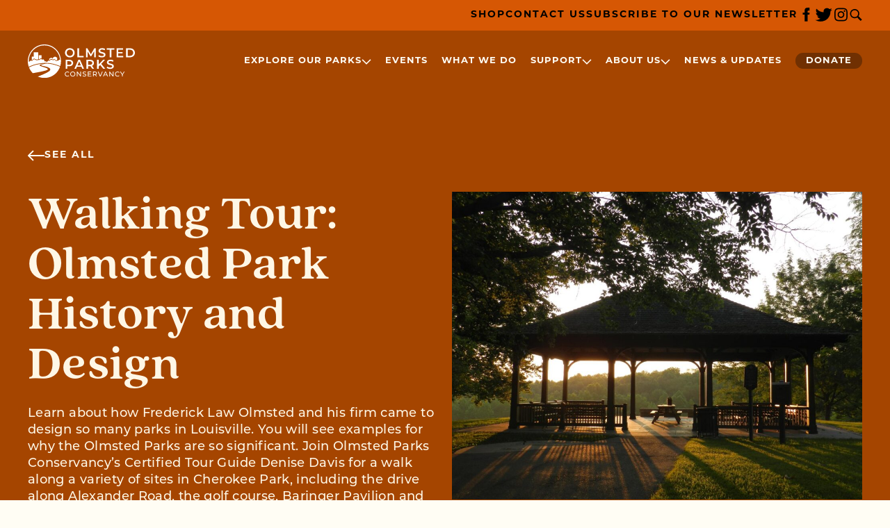

--- FILE ---
content_type: text/html; charset=UTF-8
request_url: https://www.olmstedparks.org/events/walking-tour-olmsted-park-history-design-2/
body_size: 79718
content:
<!doctype html>
<html lang="en-US">
  <head>
    <meta charset="utf-8">
    <meta name="viewport" content="width=device-width, initial-scale=1">
    <meta name='robots' content='index, follow, max-image-preview:large, max-snippet:-1, max-video-preview:-1' />
	<style>img:is([sizes="auto" i], [sizes^="auto," i]) { contain-intrinsic-size: 3000px 1500px }</style>
	
	<!-- This site is optimized with the Yoast SEO plugin v25.4 - https://yoast.com/wordpress/plugins/seo/ -->
	<title>Walking Tour: Olmsted Park History and Design - Olmsted Parks Conservancy</title>
	<link rel="canonical" href="https://www.olmstedparks.org/events/walking-tour-olmsted-park-history-design-2/" />
	<meta property="og:locale" content="en_US" />
	<meta property="og:type" content="article" />
	<meta property="og:title" content="Walking Tour: Olmsted Park History and Design - Olmsted Parks Conservancy" />
	<meta property="og:description" content="Learn about how Frederick Law Olmsted and his firm came to design so many parks &hellip;" />
	<meta property="og:url" content="https://www.olmstedparks.org/events/walking-tour-olmsted-park-history-design-2/" />
	<meta property="og:site_name" content="Olmsted Parks Conservancy" />
	<meta property="og:image" content="https://www.olmstedparks.org/wp-content/uploads/2023/06/Anita-Finely-Cherokee-Park.jpg" />
	<meta property="og:image:width" content="1440" />
	<meta property="og:image:height" content="1080" />
	<meta property="og:image:type" content="image/jpeg" />
	<meta name="twitter:card" content="summary_large_image" />
	<meta name="twitter:label1" content="Est. reading time" />
	<meta name="twitter:data1" content="1 minute" />
	<script type="application/ld+json" class="yoast-schema-graph">{"@context":"https://schema.org","@graph":[{"@type":"WebPage","@id":"https://www.olmstedparks.org/events/walking-tour-olmsted-park-history-design-2/","url":"https://www.olmstedparks.org/events/walking-tour-olmsted-park-history-design-2/","name":"Walking Tour: Olmsted Park History and Design - Olmsted Parks Conservancy","isPartOf":{"@id":"https://www.olmstedparks.org/#website"},"primaryImageOfPage":{"@id":"https://www.olmstedparks.org/events/walking-tour-olmsted-park-history-design-2/#primaryimage"},"image":{"@id":"https://www.olmstedparks.org/events/walking-tour-olmsted-park-history-design-2/#primaryimage"},"thumbnailUrl":"/wp-content/uploads/2023/06/Anita-Finely-Cherokee-Park.jpg","datePublished":"2018-07-19T16:36:21+00:00","breadcrumb":{"@id":"https://www.olmstedparks.org/events/walking-tour-olmsted-park-history-design-2/#breadcrumb"},"inLanguage":"en-US","potentialAction":[{"@type":"ReadAction","target":["https://www.olmstedparks.org/events/walking-tour-olmsted-park-history-design-2/"]}]},{"@type":"ImageObject","inLanguage":"en-US","@id":"https://www.olmstedparks.org/events/walking-tour-olmsted-park-history-design-2/#primaryimage","url":"/wp-content/uploads/2023/06/Anita-Finely-Cherokee-Park.jpg","contentUrl":"/wp-content/uploads/2023/06/Anita-Finely-Cherokee-Park.jpg","width":1440,"height":1080},{"@type":"BreadcrumbList","@id":"https://www.olmstedparks.org/events/walking-tour-olmsted-park-history-design-2/#breadcrumb","itemListElement":[{"@type":"ListItem","position":1,"name":"Home","item":"https://www.olmstedparks.org/"},{"@type":"ListItem","position":2,"name":"Walking Tour: Olmsted Park History and Design"}]},{"@type":"WebSite","@id":"https://www.olmstedparks.org/#website","url":"https://www.olmstedparks.org/","name":"Olmsted Parks Conservancy","description":"","potentialAction":[{"@type":"SearchAction","target":{"@type":"EntryPoint","urlTemplate":"https://www.olmstedparks.org/?s={search_term_string}"},"query-input":{"@type":"PropertyValueSpecification","valueRequired":true,"valueName":"search_term_string"}}],"inLanguage":"en-US"}]}</script>
	<!-- / Yoast SEO plugin. -->


<link rel='dns-prefetch' href='//www.olmstedparks.org' />
<link rel='dns-prefetch' href='//use.typekit.net' />
<style id='classic-theme-styles-inline-css'>
/*! This file is auto-generated */
.wp-block-button__link{color:#fff;background-color:#32373c;border-radius:9999px;box-shadow:none;text-decoration:none;padding:calc(.667em + 2px) calc(1.333em + 2px);font-size:1.125em}.wp-block-file__button{background:#32373c;color:#fff;text-decoration:none}
</style>
<style id='safe-svg-svg-icon-style-inline-css'>
.safe-svg-cover{text-align:center}.safe-svg-cover .safe-svg-inside{display:inline-block;max-width:100%}.safe-svg-cover svg{height:100%;max-height:100%;max-width:100%;width:100%}

</style>
<style id='global-styles-inline-css'>
:root{--wp--preset--aspect-ratio--square: 1;--wp--preset--aspect-ratio--4-3: 4/3;--wp--preset--aspect-ratio--3-4: 3/4;--wp--preset--aspect-ratio--3-2: 3/2;--wp--preset--aspect-ratio--2-3: 2/3;--wp--preset--aspect-ratio--16-9: 16/9;--wp--preset--aspect-ratio--9-16: 9/16;--wp--preset--color--black: #000000;--wp--preset--color--cyan-bluish-gray: #abb8c3;--wp--preset--color--white: #ffffff;--wp--preset--color--pale-pink: #f78da7;--wp--preset--color--vivid-red: #cf2e2e;--wp--preset--color--luminous-vivid-orange: #ff6900;--wp--preset--color--luminous-vivid-amber: #fcb900;--wp--preset--color--light-green-cyan: #7bdcb5;--wp--preset--color--vivid-green-cyan: #00d084;--wp--preset--color--pale-cyan-blue: #8ed1fc;--wp--preset--color--vivid-cyan-blue: #0693e3;--wp--preset--color--vivid-purple: #9b51e0;--wp--preset--gradient--vivid-cyan-blue-to-vivid-purple: linear-gradient(135deg,rgba(6,147,227,1) 0%,rgb(155,81,224) 100%);--wp--preset--gradient--light-green-cyan-to-vivid-green-cyan: linear-gradient(135deg,rgb(122,220,180) 0%,rgb(0,208,130) 100%);--wp--preset--gradient--luminous-vivid-amber-to-luminous-vivid-orange: linear-gradient(135deg,rgba(252,185,0,1) 0%,rgba(255,105,0,1) 100%);--wp--preset--gradient--luminous-vivid-orange-to-vivid-red: linear-gradient(135deg,rgba(255,105,0,1) 0%,rgb(207,46,46) 100%);--wp--preset--gradient--very-light-gray-to-cyan-bluish-gray: linear-gradient(135deg,rgb(238,238,238) 0%,rgb(169,184,195) 100%);--wp--preset--gradient--cool-to-warm-spectrum: linear-gradient(135deg,rgb(74,234,220) 0%,rgb(151,120,209) 20%,rgb(207,42,186) 40%,rgb(238,44,130) 60%,rgb(251,105,98) 80%,rgb(254,248,76) 100%);--wp--preset--gradient--blush-light-purple: linear-gradient(135deg,rgb(255,206,236) 0%,rgb(152,150,240) 100%);--wp--preset--gradient--blush-bordeaux: linear-gradient(135deg,rgb(254,205,165) 0%,rgb(254,45,45) 50%,rgb(107,0,62) 100%);--wp--preset--gradient--luminous-dusk: linear-gradient(135deg,rgb(255,203,112) 0%,rgb(199,81,192) 50%,rgb(65,88,208) 100%);--wp--preset--gradient--pale-ocean: linear-gradient(135deg,rgb(255,245,203) 0%,rgb(182,227,212) 50%,rgb(51,167,181) 100%);--wp--preset--gradient--electric-grass: linear-gradient(135deg,rgb(202,248,128) 0%,rgb(113,206,126) 100%);--wp--preset--gradient--midnight: linear-gradient(135deg,rgb(2,3,129) 0%,rgb(40,116,252) 100%);--wp--preset--font-size--small: 13px;--wp--preset--font-size--medium: 20px;--wp--preset--font-size--large: 36px;--wp--preset--font-size--x-large: 42px;--wp--preset--spacing--20: 0.44rem;--wp--preset--spacing--30: 0.67rem;--wp--preset--spacing--40: 1rem;--wp--preset--spacing--50: 1.5rem;--wp--preset--spacing--60: 2.25rem;--wp--preset--spacing--70: 3.38rem;--wp--preset--spacing--80: 5.06rem;--wp--preset--shadow--natural: 6px 6px 9px rgba(0, 0, 0, 0.2);--wp--preset--shadow--deep: 12px 12px 50px rgba(0, 0, 0, 0.4);--wp--preset--shadow--sharp: 6px 6px 0px rgba(0, 0, 0, 0.2);--wp--preset--shadow--outlined: 6px 6px 0px -3px rgba(255, 255, 255, 1), 6px 6px rgba(0, 0, 0, 1);--wp--preset--shadow--crisp: 6px 6px 0px rgba(0, 0, 0, 1);}:where(.is-layout-flex){gap: 0.5em;}:where(.is-layout-grid){gap: 0.5em;}body .is-layout-flex{display: flex;}.is-layout-flex{flex-wrap: wrap;align-items: center;}.is-layout-flex > :is(*, div){margin: 0;}body .is-layout-grid{display: grid;}.is-layout-grid > :is(*, div){margin: 0;}:where(.wp-block-columns.is-layout-flex){gap: 2em;}:where(.wp-block-columns.is-layout-grid){gap: 2em;}:where(.wp-block-post-template.is-layout-flex){gap: 1.25em;}:where(.wp-block-post-template.is-layout-grid){gap: 1.25em;}.has-black-color{color: var(--wp--preset--color--black) !important;}.has-cyan-bluish-gray-color{color: var(--wp--preset--color--cyan-bluish-gray) !important;}.has-white-color{color: var(--wp--preset--color--white) !important;}.has-pale-pink-color{color: var(--wp--preset--color--pale-pink) !important;}.has-vivid-red-color{color: var(--wp--preset--color--vivid-red) !important;}.has-luminous-vivid-orange-color{color: var(--wp--preset--color--luminous-vivid-orange) !important;}.has-luminous-vivid-amber-color{color: var(--wp--preset--color--luminous-vivid-amber) !important;}.has-light-green-cyan-color{color: var(--wp--preset--color--light-green-cyan) !important;}.has-vivid-green-cyan-color{color: var(--wp--preset--color--vivid-green-cyan) !important;}.has-pale-cyan-blue-color{color: var(--wp--preset--color--pale-cyan-blue) !important;}.has-vivid-cyan-blue-color{color: var(--wp--preset--color--vivid-cyan-blue) !important;}.has-vivid-purple-color{color: var(--wp--preset--color--vivid-purple) !important;}.has-black-background-color{background-color: var(--wp--preset--color--black) !important;}.has-cyan-bluish-gray-background-color{background-color: var(--wp--preset--color--cyan-bluish-gray) !important;}.has-white-background-color{background-color: var(--wp--preset--color--white) !important;}.has-pale-pink-background-color{background-color: var(--wp--preset--color--pale-pink) !important;}.has-vivid-red-background-color{background-color: var(--wp--preset--color--vivid-red) !important;}.has-luminous-vivid-orange-background-color{background-color: var(--wp--preset--color--luminous-vivid-orange) !important;}.has-luminous-vivid-amber-background-color{background-color: var(--wp--preset--color--luminous-vivid-amber) !important;}.has-light-green-cyan-background-color{background-color: var(--wp--preset--color--light-green-cyan) !important;}.has-vivid-green-cyan-background-color{background-color: var(--wp--preset--color--vivid-green-cyan) !important;}.has-pale-cyan-blue-background-color{background-color: var(--wp--preset--color--pale-cyan-blue) !important;}.has-vivid-cyan-blue-background-color{background-color: var(--wp--preset--color--vivid-cyan-blue) !important;}.has-vivid-purple-background-color{background-color: var(--wp--preset--color--vivid-purple) !important;}.has-black-border-color{border-color: var(--wp--preset--color--black) !important;}.has-cyan-bluish-gray-border-color{border-color: var(--wp--preset--color--cyan-bluish-gray) !important;}.has-white-border-color{border-color: var(--wp--preset--color--white) !important;}.has-pale-pink-border-color{border-color: var(--wp--preset--color--pale-pink) !important;}.has-vivid-red-border-color{border-color: var(--wp--preset--color--vivid-red) !important;}.has-luminous-vivid-orange-border-color{border-color: var(--wp--preset--color--luminous-vivid-orange) !important;}.has-luminous-vivid-amber-border-color{border-color: var(--wp--preset--color--luminous-vivid-amber) !important;}.has-light-green-cyan-border-color{border-color: var(--wp--preset--color--light-green-cyan) !important;}.has-vivid-green-cyan-border-color{border-color: var(--wp--preset--color--vivid-green-cyan) !important;}.has-pale-cyan-blue-border-color{border-color: var(--wp--preset--color--pale-cyan-blue) !important;}.has-vivid-cyan-blue-border-color{border-color: var(--wp--preset--color--vivid-cyan-blue) !important;}.has-vivid-purple-border-color{border-color: var(--wp--preset--color--vivid-purple) !important;}.has-vivid-cyan-blue-to-vivid-purple-gradient-background{background: var(--wp--preset--gradient--vivid-cyan-blue-to-vivid-purple) !important;}.has-light-green-cyan-to-vivid-green-cyan-gradient-background{background: var(--wp--preset--gradient--light-green-cyan-to-vivid-green-cyan) !important;}.has-luminous-vivid-amber-to-luminous-vivid-orange-gradient-background{background: var(--wp--preset--gradient--luminous-vivid-amber-to-luminous-vivid-orange) !important;}.has-luminous-vivid-orange-to-vivid-red-gradient-background{background: var(--wp--preset--gradient--luminous-vivid-orange-to-vivid-red) !important;}.has-very-light-gray-to-cyan-bluish-gray-gradient-background{background: var(--wp--preset--gradient--very-light-gray-to-cyan-bluish-gray) !important;}.has-cool-to-warm-spectrum-gradient-background{background: var(--wp--preset--gradient--cool-to-warm-spectrum) !important;}.has-blush-light-purple-gradient-background{background: var(--wp--preset--gradient--blush-light-purple) !important;}.has-blush-bordeaux-gradient-background{background: var(--wp--preset--gradient--blush-bordeaux) !important;}.has-luminous-dusk-gradient-background{background: var(--wp--preset--gradient--luminous-dusk) !important;}.has-pale-ocean-gradient-background{background: var(--wp--preset--gradient--pale-ocean) !important;}.has-electric-grass-gradient-background{background: var(--wp--preset--gradient--electric-grass) !important;}.has-midnight-gradient-background{background: var(--wp--preset--gradient--midnight) !important;}.has-small-font-size{font-size: var(--wp--preset--font-size--small) !important;}.has-medium-font-size{font-size: var(--wp--preset--font-size--medium) !important;}.has-large-font-size{font-size: var(--wp--preset--font-size--large) !important;}.has-x-large-font-size{font-size: var(--wp--preset--font-size--x-large) !important;}
:where(.wp-block-post-template.is-layout-flex){gap: 1.25em;}:where(.wp-block-post-template.is-layout-grid){gap: 1.25em;}
:where(.wp-block-columns.is-layout-flex){gap: 2em;}:where(.wp-block-columns.is-layout-grid){gap: 2em;}
:root :where(.wp-block-pullquote){font-size: 1.5em;line-height: 1.6;}
</style>
<link rel="stylesheet" href="/wp-content/plugins/webtoffee-gdpr-cookie-consent/public/css/cookie-law-info-public.css?ver=2.6.5"><link rel="stylesheet" href="/wp-content/plugins/webtoffee-gdpr-cookie-consent/public/css/cookie-law-info-gdpr.css?ver=2.6.5"><style id='cookie-law-info-gdpr-inline-css'>
.cli-modal-content, .cli-tab-content { background-color: #ffffff; }.cli-privacy-content-text, .cli-modal .cli-modal-dialog, .cli-tab-container p, a.cli-privacy-readmore { color: #000000; }.cli-tab-header { background-color: #f2f2f2; }.cli-tab-header, .cli-tab-header a.cli-nav-link,span.cli-necessary-caption,.cli-switch .cli-slider:after { color: #000000; }.cli-switch .cli-slider:before { background-color: #ffffff; }.cli-switch input:checked + .cli-slider:before { background-color: #ffffff; }.cli-switch .cli-slider { background-color: #e3e1e8; }.cli-switch input:checked + .cli-slider { background-color: #28a745; }.cli-modal-close svg { fill: #000000; }.cli-tab-footer .wt-cli-privacy-accept-all-btn { background-color: #00acad; color: #ffffff}.cli-tab-footer .wt-cli-privacy-accept-btn { background-color: #00acad; color: #ffffff}.cli-tab-header a:before{ border-right: 1px solid #000000; border-bottom: 1px solid #000000; }
</style>
<link rel="stylesheet" href="https://use.typekit.net/hay8yww.css"><link rel="stylesheet" href="/wp-content/themes/opc001/public/css/app.aebc5d.css">    <!-- Google Tag Manager -->
    <script type="text/plain" data-cli-class="cli-blocker-script" data-cli-label="Google Tag Manager"  data-cli-script-type="analytics" data-cli-block="true" data-cli-block-if-ccpa-optout="false" data-cli-element-position="head">(function(w,d,s,l,i){w[l]=w[l]||[];w[l].push({'gtm.start':
    new Date().getTime(),event:'gtm.js'});var f=d.getElementsByTagName(s)[0],
    j=d.createElement(s),dl=l!='dataLayer'?'&l='+l:'';j.async=true;j.src=
    'https://www.googletagmanager.com/gtm.js?id='+i+dl;f.parentNode.insertBefore(j,f);
    })(window,document,'script','dataLayer','GTM-T6VJX6S');</script>
    <!-- End Google Tag Manager -->

    <!-- Blackbaud script -->
    <script
    src="https://sky.blackbaudcdn.net/static/og-web-loader/1/main.js"
    data-envid="p-qH591vQ6EUKTdscveBiBjQ"
    data-zone="usa"
    async
    defer
    ></script>
    <link rel="icon" href="/wp-content/uploads/2023/06/cropped-cropped-favicon-1-32x32.png" sizes="32x32">
<link rel="icon" href="/wp-content/uploads/2023/06/cropped-cropped-favicon-1-192x192.png" sizes="192x192">
<link rel="apple-touch-icon" href="/wp-content/uploads/2023/06/cropped-cropped-favicon-1-180x180.png">
<meta name="msapplication-TileImage" content="/wp-content/uploads/2023/06/cropped-cropped-favicon-1-270x270.png">
  </head>

  <body class="wp-singular event-template-default single single-event postid-3459 wp-embed-responsive wp-theme-opc001 background-brown walking-tour-olmsted-park-history-design-2">
        <!-- Google Tag Manager (noscript) -->
    <noscript><iframe data-cli-class="cli-blocker-script" data-cli-label="Google Tag Manager"  data-cli-script-type="analytics" data-cli-block="true" data-cli-block-if-ccpa-optout="false" data-cli-element-position="body" data-cli-placeholder="Accept &lt;a class=&quot;cli_manage_current_consent&quot; tabindex=&quot;0&quot;&gt;Analytics&lt;/a&gt; cookies to view the content." data-cli-src="https://www.googletagmanager.com/ns.html?id=GTM-T6VJX6S" height="0" width="0" style="display:none;visibility:hidden"></iframe></noscript>
    <!-- End Google Tag Manager (noscript) -->
        
    <div id="app">
      <a class="visually-hidden-focusable" href="#main">
  Skip to content
</a>

<header class="banner">
  <div class="header-top">
          <nav class="nav-header-top" aria-label="Top Navigation">
        <ul id="menu-top-navigation" class="nav"><li class="menu-item menu-shop"><a href="https://www.olmstedparks.org/shop/">Shop</a></li>
<li class="menu-item menu-contact-us"><a href="https://www.olmstedparks.org/contact-us/">Contact Us</a></li>
<li class="menu-item menu-subscribe-to-our-newsletter"><a href="https://www.olmstedparks.org/subscribe/">Subscribe to our Newsletter</a></li>
</ul>
      </nav>
    
    <ul class="social-links">
      <li>
      <a href="https://www.facebook.com/olmstedparks/" aria-label="Visit our facebook page" rel="noopener noreferrer">
        <svg width="11" height="20" viewBox="0 0 11 20" fill="none" xmlns="http://www.w3.org/2000/svg">
<path d="M10.3569 4.31725H8.4514C7.69202 4.31725 7.53394 4.62919 7.53394 5.41538V7.1402H10.3569L10.0619 9.96315H7.53394V19.8435H3.29951V9.96315H0.476562V7.1402H3.29951V3.88252C3.29951 1.38562 4.6136 0.0828247 7.57487 0.0828247H10.3569V4.31725Z" fill="currentColor"/>
</svg>      </a>
    </li>
      <li>
      <a href="https://twitter.com/OlmstedParks502" aria-label="Visit our twitter page" rel="noopener noreferrer">
        <svg width="21" height="17" viewBox="0 0 21 17" fill="none" xmlns="http://www.w3.org/2000/svg">
<path fill-rule="evenodd" clip-rule="evenodd" d="M6.83282 16.9319C14.6045 16.9319 18.8571 10.6183 18.8571 5.15239C18.8571 4.97477 18.8571 4.79715 18.8489 4.61953C19.673 4.03823 20.39 3.30352 20.9587 2.47194C20.2004 2.80296 19.3845 3.02095 18.5274 3.1259C19.401 2.61726 20.0686 1.80182 20.39 0.832983C19.5741 1.30933 18.6675 1.64842 17.7033 1.83412C16.9286 1.02675 15.8325 0.526184 14.621 0.526184C12.2887 0.526184 10.3931 2.38313 10.3931 4.66797C10.3931 4.99092 10.4343 5.30579 10.5003 5.61259C6.98941 5.44304 3.87414 3.78794 1.78905 1.28511C1.42643 1.89871 1.22039 2.60919 1.22039 3.36811C1.22039 4.80522 1.97036 6.07279 3.09944 6.81557C2.40716 6.79134 1.75609 6.60565 1.18743 6.29885C1.18743 6.315 1.18743 6.33115 1.18743 6.35537C1.18743 8.35763 2.64616 10.037 4.57466 10.4164C4.22028 10.5133 3.84941 10.5617 3.46207 10.5617C3.1901 10.5617 2.92637 10.5375 2.67089 10.4891C3.20658 12.1361 4.77246 13.331 6.61854 13.3633C5.16805 14.4775 3.34669 15.1395 1.36874 15.1395C1.03084 15.1395 0.692939 15.1234 0.363281 15.083C2.22585 16.2456 4.45104 16.9319 6.83282 16.9319Z" fill="currentColor"/>
</svg>      </a>
    </li>
      <li>
      <a href="https://www.instagram.com/olmstedparks502/" aria-label="Visit our instagram page" rel="noopener noreferrer">
        <svg width="17" height="18" viewBox="0 0 17 18" fill="none" xmlns="http://www.w3.org/2000/svg">
<path d="M8.50498 2.03096C10.7774 2.03096 11.0465 2.04093 11.9402 2.08078C12.7708 2.11731 13.2193 2.25679 13.5183 2.37302C13.9136 2.52579 14.1993 2.71176 14.495 3.00733C14.794 3.30621 14.9767 3.58849 15.1296 3.98369C15.2458 4.28257 15.3854 4.73423 15.4219 5.56114C15.4618 6.4578 15.4718 6.7268 15.4718 8.99502C15.4718 11.2666 15.4618 11.5356 15.4219 12.4289C15.3854 13.2591 15.2458 13.7075 15.1296 14.0064C14.9767 14.4015 14.7907 14.6871 14.495 14.9827C14.196 15.2816 13.9136 15.4643 13.5183 15.617C13.2193 15.7332 12.7674 15.8727 11.9402 15.9093C11.0432 15.9491 10.7741 15.9591 8.50498 15.9591C6.23256 15.9591 5.96346 15.9491 5.06977 15.9093C4.2392 15.8727 3.7907 15.7332 3.49169 15.617C3.09635 15.4643 2.81063 15.2783 2.51495 14.9827C2.21595 14.6838 2.03322 14.4015 1.8804 14.0064C1.76412 13.7075 1.62458 13.2558 1.58804 12.4289C1.54817 11.5322 1.53821 11.2632 1.53821 8.99502C1.53821 6.72348 1.54817 6.45448 1.58804 5.56114C1.62458 4.7309 1.76412 4.28257 1.8804 3.98369C2.03322 3.58849 2.21927 3.30289 2.51495 3.00733C2.81395 2.70844 3.09635 2.52579 3.49169 2.37302C3.7907 2.25679 4.24253 2.11731 5.06977 2.08078C5.96346 2.04093 6.23256 2.03096 8.50498 2.03096ZM8.50498 0.5C6.19601 0.5 5.90698 0.509963 5 0.549814C4.09635 0.589666 3.47508 0.735788 2.93688 0.945009C2.37542 1.16419 1.90033 1.45312 1.42857 1.92801C0.953488 2.39959 0.664452 2.87449 0.445183 3.43241C0.23588 3.97373 0.089701 4.59142 0.0498339 5.49473C0.00996678 6.40467 0 6.69359 0 9.00166C0 11.3097 0.00996678 11.5987 0.0498339 12.5053C0.089701 13.4086 0.23588 14.0296 0.445183 14.5676C0.664452 15.1288 0.953488 15.6037 1.42857 16.0753C1.90033 16.5469 2.37542 16.8391 2.93355 17.055C3.47508 17.2642 4.09302 17.4103 4.99668 17.4502C5.90365 17.49 6.19269 17.5 8.50166 17.5C10.8106 17.5 11.0997 17.49 12.0066 17.4502C12.9103 17.4103 13.5316 17.2642 14.0698 17.055C14.6279 16.8391 15.103 16.5469 15.5747 16.0753C16.0465 15.6037 16.3389 15.1288 16.5548 14.5709C16.7641 14.0296 16.9103 13.4119 16.9502 12.5086C16.99 11.602 17 11.3131 17 9.00498C17 6.69691 16.99 6.40799 16.9502 5.50137C16.9103 4.59807 16.7641 3.97705 16.5548 3.43905C16.3455 2.87449 16.0565 2.39959 15.5814 1.92801C15.1096 1.45644 14.6346 1.16419 14.0764 0.94833C13.5349 0.739109 12.9169 0.592987 12.0133 0.553135C11.103 0.509963 10.814 0.5 8.50498 0.5Z" fill="currentColor"/>
<path d="M8.50098 4.63379C6.09043 4.63379 4.13477 6.58945 4.13477 9C4.13477 11.4105 6.09043 13.3662 8.50098 13.3662C10.9115 13.3662 12.8672 11.4105 12.8672 9C12.8672 6.58945 10.9115 4.63379 8.50098 4.63379ZM8.50098 11.8322C6.93711 11.8322 5.66875 10.5639 5.66875 9C5.66875 7.43613 6.93711 6.16777 8.50098 6.16777C10.0648 6.16777 11.3332 7.43613 11.3332 9C11.3332 10.5639 10.0648 11.8322 8.50098 11.8322Z" fill="currentColor"/>
<path d="M14.0582 4.45977C14.0582 5.02422 13.6 5.4791 13.0389 5.4791C12.4744 5.4791 12.0195 5.0209 12.0195 4.45977C12.0195 3.89531 12.4777 3.44043 13.0389 3.44043C13.6 3.44043 14.0582 3.89863 14.0582 4.45977Z" fill="currentColor"/>
</svg>      </a>
    </li>
  </ul>

    <div id="search-toggler" class="header-search"><svg width="16" height="17" viewBox="0 0 16 17" fill="none" xmlns="http://www.w3.org/2000/svg">
<path fill-rule="evenodd" clip-rule="evenodd" d="M5.82232 0.996879C5.80582 1.00016 5.69777 1.01295 5.58223 1.02527C4.76985 1.112 3.88777 1.38767 3.24004 1.75728C3.11539 1.8284 3.01037 1.88661 3.00665 1.88661C2.9997 1.88661 2.65555 2.11962 2.50855 2.22384C2.33234 2.34879 1.94197 2.69066 1.7601 2.87927C1.32299 3.33263 0.930317 3.88454 0.662352 4.42213C0.0603976 5.6298 -0.136399 6.96646 0.0930503 8.2891C0.238447 9.12725 0.547187 9.90943 1.01703 10.63C1.10246 10.761 1.35928 11.1118 1.3906 11.1402C1.40272 11.1512 1.44806 11.2052 1.49134 11.2603C1.68851 11.5109 2.19997 11.9913 2.49247 12.2006C2.86557 12.4676 2.86687 12.4684 3.22131 12.668C3.61504 12.8897 4.20053 13.1259 4.63186 13.2371C4.69788 13.2541 4.78888 13.2777 4.8341 13.2895C5.15892 13.3743 5.82574 13.4503 6.25249 13.4511C7.03221 13.4525 7.73649 13.321 8.54981 13.0222C8.68758 12.9715 9.26815 12.7011 9.32369 12.6617C9.34019 12.6499 9.38521 12.6232 9.42373 12.6022C9.46224 12.5812 9.55406 12.5251 9.62775 12.4774C9.70143 12.4297 9.77488 12.3907 9.79099 12.3907C9.80708 12.3907 10.1134 12.6991 10.4717 13.076C11.4111 14.0641 11.7336 14.4016 12.2544 14.9417C12.509 15.2058 12.883 15.5974 13.0854 15.812C13.2878 16.0266 13.5934 16.3431 13.7645 16.5152C14.0676 16.8203 14.0791 16.8294 14.2127 16.8704C14.385 16.9232 14.4663 16.9232 14.6387 16.8704L14.7758 16.8283L15.3315 16.2755C15.6893 15.9195 15.9015 15.6932 15.9272 15.6399C16.0263 15.4352 16.0243 15.2425 15.9207 15.0347C15.8645 14.9218 15.8182 14.8742 15.246 14.3405C14.9874 14.0993 14.717 13.8432 14.6452 13.7716C14.5734 13.6998 14.3168 13.4567 14.075 13.2313C13.8332 13.0058 13.5764 12.7627 13.5043 12.6911C13.4322 12.6194 13.1666 12.3674 12.9141 12.131C12.6615 11.8947 12.3874 11.6347 12.3048 11.5532C12.2223 11.4718 11.995 11.2562 11.7997 11.0742C11.6043 10.8922 11.4445 10.7409 11.4445 10.7379C11.4445 10.7349 11.4996 10.6441 11.567 10.5362C11.6343 10.4282 11.7126 10.2949 11.741 10.2399C11.7694 10.1848 11.7976 10.1353 11.8036 10.1298C11.8143 10.1202 11.9202 9.90299 11.9745 9.77968C12.0338 9.64475 12.0893 9.51726 12.1052 9.47956C12.1144 9.45755 12.1508 9.34951 12.1861 9.23947C12.2214 9.12943 12.2625 9.00982 12.2775 8.97369C12.2926 8.93755 12.3048 8.89189 12.3048 8.87221C12.3048 8.85254 12.3174 8.79658 12.3327 8.74784C12.348 8.69912 12.3745 8.58722 12.3916 8.49918C12.4087 8.41115 12.4323 8.2896 12.444 8.22908C12.4809 8.03928 12.5245 7.48985 12.5243 7.21868C12.5241 6.94562 12.4827 6.42227 12.4453 6.21829C12.3928 5.93246 12.3587 5.77232 12.3327 5.68953C12.3174 5.64079 12.3048 5.58483 12.3048 5.56516C12.3048 5.54547 12.2923 5.49981 12.277 5.46368C12.2617 5.42754 12.2289 5.33045 12.2041 5.24791C12.1793 5.16538 12.1513 5.08931 12.1419 5.07885C12.1325 5.06841 12.1248 5.04352 12.1248 5.02355C12.1248 5.0036 12.1164 4.97163 12.1062 4.95252C12.096 4.93341 12.0681 4.87277 12.0442 4.81775C11.9612 4.62623 11.948 4.59704 11.8982 4.4941C11.781 4.25187 11.5539 3.86133 11.4349 3.69731C10.8928 2.95034 10.4368 2.50317 9.74299 2.0381C9.41324 1.81708 9.24016 1.7223 8.77347 1.50716C8.67173 1.46026 8.35801 1.33917 8.25327 1.30636C8.20925 1.29259 8.13723 1.27009 8.09321 1.25636C7.52643 1.07961 6.87051 0.984674 6.24249 0.988515C6.0279 0.989816 5.83883 0.993577 5.82232 0.996879ZM6.99278 2.57589C7.36907 2.64824 7.48833 2.67797 7.75308 2.76543C8.22866 2.92255 8.62734 3.12527 9.03357 3.41654C9.1106 3.47176 9.17813 3.52248 9.18363 3.52925C9.18914 3.53601 9.25216 3.58915 9.32369 3.64735C9.51434 3.80249 9.64861 3.93504 9.82016 4.13748C9.90409 4.23652 9.9776 4.32205 9.98351 4.32756C10.0085 4.35085 10.2019 4.62851 10.2831 4.75772C10.3878 4.92425 10.6242 5.39135 10.6242 5.43167C10.6242 5.44725 10.6321 5.46854 10.6418 5.479C10.6624 5.50121 10.7854 5.86405 10.8313 6.03822C11.1841 7.37546 10.9126 8.82593 10.0983 9.95551C10.041 10.0349 9.98965 10.1043 9.98403 10.1098C9.97842 10.1153 9.89479 10.2118 9.79819 10.3243C9.64495 10.5028 9.54111 10.6024 9.22399 10.875C9.18565 10.908 9.10126 10.9721 9.03644 11.0176C8.39713 11.4657 7.80766 11.711 7.02279 11.8554C6.70661 11.9136 5.83585 11.9186 5.54221 11.8639C4.74416 11.7154 4.22744 11.5117 3.61146 11.103C3.51242 11.0373 3.42689 10.9778 3.42139 10.9709C3.41589 10.964 3.35736 10.9168 3.29134 10.8661C3.12561 10.7388 2.75279 10.3703 2.60969 10.1923C2.47998 10.031 2.30953 9.79715 2.28705 9.74967C2.27922 9.73316 2.24891 9.68364 2.21966 9.63963C2.13591 9.5136 2.01062 9.2697 1.93035 9.07651C1.88987 8.97907 1.84891 8.88133 1.83933 8.85932C1.79841 8.76525 1.69457 8.41491 1.65254 8.22908C1.57295 7.87724 1.5537 7.68042 1.5537 7.21868C1.5537 6.75694 1.57295 6.56013 1.65254 6.20829C1.69457 6.02246 1.79841 5.67212 1.83933 5.57804C1.84891 5.55603 1.88987 5.4583 1.93035 5.36086C2.00702 5.17631 2.13056 4.93507 2.21874 4.79774C2.24699 4.75372 2.2793 4.70252 2.29055 4.68398C2.34271 4.59778 2.4689 4.41555 2.48882 4.39758C2.50103 4.38658 2.54801 4.32806 2.59318 4.26753C2.69991 4.12462 3.13728 3.68797 3.29134 3.57058C3.35736 3.52026 3.41589 3.47344 3.42139 3.46654C3.4445 3.43753 3.80516 3.20418 3.9716 3.11052C4.07064 3.0548 4.24171 2.97179 4.35175 2.92605C4.46179 2.88029 4.56983 2.83477 4.59184 2.82487C4.8328 2.71657 5.517 2.55987 5.84233 2.53848C6.09547 2.52183 6.83706 2.54596 6.99278 2.57589Z" fill="currentColor"/>
</svg></div>
  </div>

  <div class="header-bottom">
    <a class="brand" href="https://www.olmstedparks.org/" aria-label="Olmsted Parks Conservancy">
      <img width="402" height="125" src="/wp-content/uploads/2023/06/OPC-Logo.svg" class="attachment-medium size-medium" alt="" decoding="async" fetchpriority="high" />
    </a>

          <button
        id="menu-toggler"
        aria-label="Toggle navigation"
        aria-controls="menu-main-navigation"
      >
      </button>

      <nav class="nav-header" aria-label="Main Navigation">
        <ul id="menu-main-navigation" class="nav"><li class="menu-item menu-item-has-children menu-explore-our-parks"><a href="https://www.olmstedparks.org/explore-our-parks/">Explore Our Parks</a><button class="btn-open-sub-menu"><svg width="14" height="8" viewBox="0 0 14 8" fill="none" xmlns="http://www.w3.org/2000/svg"> <path d="M1 7.22461L7 1.22461L13 7.22461" stroke="#FFFDF4" stroke-width="1.5"/> </svg></button>
<ul class="sub-menu">
	<li class="has-highlights menu-item menu-our-parks"><div class="highlights-before"><div class="highlight background-color   has-link"><img width="300" height="141" src="/wp-content/uploads/2023/06/Screen-Shot-2023-06-14-at-1.08.35-PM-300x141.png" class="attachment-medium size-medium" alt="" decoding="async" loading="lazy" srcset="/wp-content/uploads/2023/06/Screen-Shot-2023-06-14-at-1.08.35-PM-300x141.png 300w, /wp-content/uploads/2023/06/Screen-Shot-2023-06-14-at-1.08.35-PM-1024x482.png 1024w, /wp-content/uploads/2023/06/Screen-Shot-2023-06-14-at-1.08.35-PM-768x361.png 768w, /wp-content/uploads/2023/06/Screen-Shot-2023-06-14-at-1.08.35-PM-1536x723.png 1536w, /wp-content/uploads/2023/06/Screen-Shot-2023-06-14-at-1.08.35-PM-2048x964.png 2048w, /wp-content/uploads/2023/06/Screen-Shot-2023-06-14-at-1.08.35-PM-e1686762574798.png 226w" sizes="auto, (max-width: 300px) 100vw, 300px" />   <a href="https://www.olmstedparks.org/explore-our-parks/"
       class="highlight-link"   >
      Interactive Map
  
  </a>
</div><div class="highlight background-color   has-link">   <a href="https://www.olmstedparks.org/things-to-do/"
       class="highlight-link"   >
      Things to Do
  
  </a>
</div></div><div class="menu-parks-list"><span>Our Parks</span><ul>
      <li>
      <a href="https://www.olmstedparks.org/park/algonquin-park/">Algonquin Park</a>
    </li>
      <li>
      <a href="https://www.olmstedparks.org/park/baxter-square/">Baxter Square</a>
    </li>
      <li>
      <a href="https://www.olmstedparks.org/park/bingham-park/">Bingham Park</a>
    </li>
      <li>
      <a href="https://www.olmstedparks.org/park/boone-square/">Boone Square</a>
    </li>
      <li>
      <a href="https://www.olmstedparks.org/park/central-park/">Central Park</a>
    </li>
      <li>
      <a href="https://www.olmstedparks.org/park/cherokee-park/">Cherokee Park</a>
    </li>
      <li>
      <a href="https://www.olmstedparks.org/park/chickasaw-park/">Chickasaw Park</a>
    </li>
      <li>
      <a href="https://www.olmstedparks.org/park/elliott-park/">Elliott Park</a>
    </li>
      <li>
      <a href="https://www.olmstedparks.org/park/iroquois-park/">Iroquois Park</a>
    </li>
      <li>
      <a href="https://www.olmstedparks.org/park/seneca-park/">Seneca Park</a>
    </li>
      <li>
      <a href="https://www.olmstedparks.org/park/shawnee-park/">Shawnee Park</a>
    </li>
      <li>
      <a href="https://www.olmstedparks.org/park/shelby-park/">Shelby Park</a>
    </li>
      <li>
      <a href="https://www.olmstedparks.org/park/stansbury-park/">Stansbury Park</a>
    </li>
      <li>
      <a href="https://www.olmstedparks.org/park/tyler-park/">Tyler Park</a>
    </li>
      <li>
      <a href="https://www.olmstedparks.org/park/victory-park/">Victory Park</a>
    </li>
      <li>
      <a href="https://www.olmstedparks.org/park/wayside-park/">Wayside Park</a>
    </li>
      <li>
      <a href="https://www.olmstedparks.org/park/willow-park/">Willow Park</a>
    </li>
      <li>
      <a href="https://www.olmstedparks.org/explore-our-parks/louisville-parkways/">Louisville Parkways</a>
    </li>
  </ul>
</div><div class="highlights-after"><div class="highlight background-color has-title has-description has-link"> <p class="highlight-title">Beargrass Preserve</p> <p class="highlight-description">200 years after Frederick Law Olmsted’s birth, Olmsted Parks Conservancy kicks off the first expansion of his Louisville park system – one of only four such systems in the world.</p> <a href="https://www.olmstedparks.org/master-plan-for-beargrass-preserve-at-cherokee-park/"
       class="highlight-link"   >
      Learn More
  
  </a>
</div></div></li>
</ul>
</li>
<li class="menu-item menu-events"><a href="https://www.olmstedparks.org/events/">Events</a></li>
<li class="menu-item menu-what-we-do"><a href="https://www.olmstedparks.org/what-we-do/">What We Do</a></li>
<li class="menu-item menu-item-has-children menu-support"><a href="https://www.olmstedparks.org/support/">Support</a><button class="btn-open-sub-menu"><svg width="14" height="8" viewBox="0 0 14 8" fill="none" xmlns="http://www.w3.org/2000/svg"> <path d="M1 7.22461L7 1.22461L13 7.22461" stroke="#FFFDF4" stroke-width="1.5"/> </svg></button>
<ul class="sub-menu">
	<li class="has-description has-highlights menu-item menu-tribute-gifts"><div class="highlights-before"><div class="highlight has-title has-description has-link"> <p class="highlight-title">Donate Now</p> <p class="highlight-description">Become a member &amp; help us restore, enhance, and protect our park system.</p> <a href="https://www.olmstedparks.org/donate/"
       class="highlight-link"   >
      Donate
  
  </a>
</div></div><a href="https://www.olmstedparks.org/tribute/">
            <span class="title">Tribute Gifts</span><span class="description">Celebrate an occasion or memorialize a life by donating to the Conservancy.</span><span class="button">Learn More</span></a></li>
	<li class="has-description menu-item menu-1891-society"><a href="https://www.olmstedparks.org/1891-society/">
            <span class="title">1891 Society</span><span class="description">You can help guarantee Olmsted Parks Conservancy’s future for decades to come.</span><span class="button">Learn more</span></a></li>
	<li class="has-description menu-item menu-corporate-support"><a href="https://www.olmstedparks.org/corporate-support/">
            <span class="title">Corporate Support</span><span class="description">Whether it’s monthly contributions or company volunteer days, our corporate partners are essential.</span><span class="button">Learn more</span></a></li>
	<li class="has-description menu-item menu-volunteer"><a href="https://www.olmstedparks.org/volunteer/">
            <span class="title">Volunteer</span><span class="description">Volunteers are essential to helping keep Louisville’s Olmsted Parks beautiful.</span><span class="button">Learn more</span></a></li>
</ul>
</li>
<li class="menu-item menu-item-has-children menu-about-us"><a href="https://www.olmstedparks.org/about-us/">About Us</a><button class="btn-open-sub-menu"><svg width="14" height="8" viewBox="0 0 14 8" fill="none" xmlns="http://www.w3.org/2000/svg"> <path d="M1 7.22461L7 1.22461L13 7.22461" stroke="#FFFDF4" stroke-width="1.5"/> </svg></button>
<ul class="sub-menu">
	<li class="has-image has-description menu-item menu-history"><a href="https://www.olmstedparks.org/history/"><img width="387" height="206" src="/wp-content/uploads/2023/06/Image-13.png" class="attachment-custom size-custom" alt="" decoding="async" loading="lazy" srcset="/wp-content/uploads/2023/06/Image-13.png 387w, /wp-content/uploads/2023/06/Image-13-300x160.png 300w" sizes="auto, (max-width: 387px) 100vw, 387px" /> <span>History</span></a></li>
	<li class="has-image has-description menu-item menu-who-we-are"><a href="https://www.olmstedparks.org/who-we-are/"><img width="388" height="206" src="/wp-content/uploads/2023/06/Image-12.png" class="attachment-custom size-custom" alt="" decoding="async" loading="lazy" srcset="/wp-content/uploads/2023/06/Image-12.png 388w, /wp-content/uploads/2023/06/Image-12-300x159.png 300w" sizes="auto, (max-width: 388px) 100vw, 388px" /> <span>Who We Are</span></a></li>
	<li class="has-image menu-item menu-diversity-equity-and-inclusion"><a href="https://www.olmstedparks.org/our-commitment-to-diversity-equity-and-inclusion/"><img width="388" height="172" src="/wp-content/uploads/2023/06/Image.jpg" class="attachment-custom size-custom" alt="" decoding="async" loading="lazy" srcset="/wp-content/uploads/2023/06/Image.jpg 388w, /wp-content/uploads/2023/06/Image-300x133.jpg 300w" sizes="auto, (max-width: 388px) 100vw, 388px" /> <span>Diversity, Equity and Inclusion</span></a></li>
</ul>
</li>
<li class="menu-item menu-news-updates"><a href="https://www.olmstedparks.org/news-updates/">News &#038; Updates</a></li>
<li class="button-style menu-item menu-donate"><a href="https://www.olmstedparks.org/donate/">Donate</a></li>
</ul>
      </nav>
      </div>
  <div class="header-search-container">
    <div class="module-container">
      <form role="search" method="get" class="search-form" action="https://www.olmstedparks.org/">
  <label>
    <span class="visually-hidden">
      Search for:
    </span>

    <input
      type="search"
      placeholder="Search your favorite topic"
      value=""
      name="s"
      class="input"
    >
  </label>

  
  <button aria-label="Search"><svg width="16" height="17" viewBox="0 0 16 17" fill="none" xmlns="http://www.w3.org/2000/svg">
<path fill-rule="evenodd" clip-rule="evenodd" d="M5.82232 0.996879C5.80582 1.00016 5.69777 1.01295 5.58223 1.02527C4.76985 1.112 3.88777 1.38767 3.24004 1.75728C3.11539 1.8284 3.01037 1.88661 3.00665 1.88661C2.9997 1.88661 2.65555 2.11962 2.50855 2.22384C2.33234 2.34879 1.94197 2.69066 1.7601 2.87927C1.32299 3.33263 0.930317 3.88454 0.662352 4.42213C0.0603976 5.6298 -0.136399 6.96646 0.0930503 8.2891C0.238447 9.12725 0.547187 9.90943 1.01703 10.63C1.10246 10.761 1.35928 11.1118 1.3906 11.1402C1.40272 11.1512 1.44806 11.2052 1.49134 11.2603C1.68851 11.5109 2.19997 11.9913 2.49247 12.2006C2.86557 12.4676 2.86687 12.4684 3.22131 12.668C3.61504 12.8897 4.20053 13.1259 4.63186 13.2371C4.69788 13.2541 4.78888 13.2777 4.8341 13.2895C5.15892 13.3743 5.82574 13.4503 6.25249 13.4511C7.03221 13.4525 7.73649 13.321 8.54981 13.0222C8.68758 12.9715 9.26815 12.7011 9.32369 12.6617C9.34019 12.6499 9.38521 12.6232 9.42373 12.6022C9.46224 12.5812 9.55406 12.5251 9.62775 12.4774C9.70143 12.4297 9.77488 12.3907 9.79099 12.3907C9.80708 12.3907 10.1134 12.6991 10.4717 13.076C11.4111 14.0641 11.7336 14.4016 12.2544 14.9417C12.509 15.2058 12.883 15.5974 13.0854 15.812C13.2878 16.0266 13.5934 16.3431 13.7645 16.5152C14.0676 16.8203 14.0791 16.8294 14.2127 16.8704C14.385 16.9232 14.4663 16.9232 14.6387 16.8704L14.7758 16.8283L15.3315 16.2755C15.6893 15.9195 15.9015 15.6932 15.9272 15.6399C16.0263 15.4352 16.0243 15.2425 15.9207 15.0347C15.8645 14.9218 15.8182 14.8742 15.246 14.3405C14.9874 14.0993 14.717 13.8432 14.6452 13.7716C14.5734 13.6998 14.3168 13.4567 14.075 13.2313C13.8332 13.0058 13.5764 12.7627 13.5043 12.6911C13.4322 12.6194 13.1666 12.3674 12.9141 12.131C12.6615 11.8947 12.3874 11.6347 12.3048 11.5532C12.2223 11.4718 11.995 11.2562 11.7997 11.0742C11.6043 10.8922 11.4445 10.7409 11.4445 10.7379C11.4445 10.7349 11.4996 10.6441 11.567 10.5362C11.6343 10.4282 11.7126 10.2949 11.741 10.2399C11.7694 10.1848 11.7976 10.1353 11.8036 10.1298C11.8143 10.1202 11.9202 9.90299 11.9745 9.77968C12.0338 9.64475 12.0893 9.51726 12.1052 9.47956C12.1144 9.45755 12.1508 9.34951 12.1861 9.23947C12.2214 9.12943 12.2625 9.00982 12.2775 8.97369C12.2926 8.93755 12.3048 8.89189 12.3048 8.87221C12.3048 8.85254 12.3174 8.79658 12.3327 8.74784C12.348 8.69912 12.3745 8.58722 12.3916 8.49918C12.4087 8.41115 12.4323 8.2896 12.444 8.22908C12.4809 8.03928 12.5245 7.48985 12.5243 7.21868C12.5241 6.94562 12.4827 6.42227 12.4453 6.21829C12.3928 5.93246 12.3587 5.77232 12.3327 5.68953C12.3174 5.64079 12.3048 5.58483 12.3048 5.56516C12.3048 5.54547 12.2923 5.49981 12.277 5.46368C12.2617 5.42754 12.2289 5.33045 12.2041 5.24791C12.1793 5.16538 12.1513 5.08931 12.1419 5.07885C12.1325 5.06841 12.1248 5.04352 12.1248 5.02355C12.1248 5.0036 12.1164 4.97163 12.1062 4.95252C12.096 4.93341 12.0681 4.87277 12.0442 4.81775C11.9612 4.62623 11.948 4.59704 11.8982 4.4941C11.781 4.25187 11.5539 3.86133 11.4349 3.69731C10.8928 2.95034 10.4368 2.50317 9.74299 2.0381C9.41324 1.81708 9.24016 1.7223 8.77347 1.50716C8.67173 1.46026 8.35801 1.33917 8.25327 1.30636C8.20925 1.29259 8.13723 1.27009 8.09321 1.25636C7.52643 1.07961 6.87051 0.984674 6.24249 0.988515C6.0279 0.989816 5.83883 0.993577 5.82232 0.996879ZM6.99278 2.57589C7.36907 2.64824 7.48833 2.67797 7.75308 2.76543C8.22866 2.92255 8.62734 3.12527 9.03357 3.41654C9.1106 3.47176 9.17813 3.52248 9.18363 3.52925C9.18914 3.53601 9.25216 3.58915 9.32369 3.64735C9.51434 3.80249 9.64861 3.93504 9.82016 4.13748C9.90409 4.23652 9.9776 4.32205 9.98351 4.32756C10.0085 4.35085 10.2019 4.62851 10.2831 4.75772C10.3878 4.92425 10.6242 5.39135 10.6242 5.43167C10.6242 5.44725 10.6321 5.46854 10.6418 5.479C10.6624 5.50121 10.7854 5.86405 10.8313 6.03822C11.1841 7.37546 10.9126 8.82593 10.0983 9.95551C10.041 10.0349 9.98965 10.1043 9.98403 10.1098C9.97842 10.1153 9.89479 10.2118 9.79819 10.3243C9.64495 10.5028 9.54111 10.6024 9.22399 10.875C9.18565 10.908 9.10126 10.9721 9.03644 11.0176C8.39713 11.4657 7.80766 11.711 7.02279 11.8554C6.70661 11.9136 5.83585 11.9186 5.54221 11.8639C4.74416 11.7154 4.22744 11.5117 3.61146 11.103C3.51242 11.0373 3.42689 10.9778 3.42139 10.9709C3.41589 10.964 3.35736 10.9168 3.29134 10.8661C3.12561 10.7388 2.75279 10.3703 2.60969 10.1923C2.47998 10.031 2.30953 9.79715 2.28705 9.74967C2.27922 9.73316 2.24891 9.68364 2.21966 9.63963C2.13591 9.5136 2.01062 9.2697 1.93035 9.07651C1.88987 8.97907 1.84891 8.88133 1.83933 8.85932C1.79841 8.76525 1.69457 8.41491 1.65254 8.22908C1.57295 7.87724 1.5537 7.68042 1.5537 7.21868C1.5537 6.75694 1.57295 6.56013 1.65254 6.20829C1.69457 6.02246 1.79841 5.67212 1.83933 5.57804C1.84891 5.55603 1.88987 5.4583 1.93035 5.36086C2.00702 5.17631 2.13056 4.93507 2.21874 4.79774C2.24699 4.75372 2.2793 4.70252 2.29055 4.68398C2.34271 4.59778 2.4689 4.41555 2.48882 4.39758C2.50103 4.38658 2.54801 4.32806 2.59318 4.26753C2.69991 4.12462 3.13728 3.68797 3.29134 3.57058C3.35736 3.52026 3.41589 3.47344 3.42139 3.46654C3.4445 3.43753 3.80516 3.20418 3.9716 3.11052C4.07064 3.0548 4.24171 2.97179 4.35175 2.92605C4.46179 2.88029 4.56983 2.83477 4.59184 2.82487C4.8328 2.71657 5.517 2.55987 5.84233 2.53848C6.09547 2.52183 6.83706 2.54596 6.99278 2.57589Z" fill="currentColor"/>
</svg></button>
</form>

    </div>
  </div>
</header>

  <main id="main" class="main">
                 <article class="post-3459 event type-event status-publish has-post-thumbnail hentry">
      <a href="https://www.olmstedparks.org/events/"
       class="single-event-back-button btn-arrow btn-arrow-left btn-arrow-light"   >
      See all
  
      <svg xmlns="http://www.w3.org/2000/svg" viewBox="0 0 24 16" fill="none"><path fill="currentColor" d="M1 7H0v2h1V7Zm22.707 1.707a1 1 0 0 0 0-1.414L17.343.929a1 1 0 1 0-1.414 1.414L21.586 8l-5.657 5.657a1 1 0 0 0 1.414 1.414l6.364-6.364ZM1 9h22V7H1v2Z"/></svg>  </a>
  
  <h1 class="single-event-title">Walking Tour: Olmsted Park History and Design</h1>

      <figure class="single-event-image">
      <img width="1024" height="768" src="/wp-content/uploads/2023/06/Anita-Finely-Cherokee-Park-1024x768.jpg" class="attachment-large size-large wp-post-image" alt="" decoding="async" loading="lazy" srcset="/wp-content/uploads/2023/06/Anita-Finely-Cherokee-Park-1024x768.jpg 1024w, /wp-content/uploads/2023/06/Anita-Finely-Cherokee-Park-300x225.jpg 300w, /wp-content/uploads/2023/06/Anita-Finely-Cherokee-Park-768x576.jpg 768w, /wp-content/uploads/2023/06/Anita-Finely-Cherokee-Park.jpg 1440w" sizes="auto, (max-width: 1024px) 100vw, 1024px">
    </figure>
  
  <div class="single-event-content">
    <p>Learn about how Frederick Law Olmsted and his firm came to design so many parks in Louisville. You will see examples for why the Olmsted Parks are so significant. Join Olmsted Parks Conservancy’s Certified Tour Guide Denise Davis for a walk along a variety of sites in Cherokee Park, including the drive along Alexander Road, the golf course, Baringer Pavilion and Overlook, Baringer Spring and the Daniel Boone Statue. At each stop &#8211; and a few more &#8211; she’ll share with you park history, interesting facts about Olmsted and his design philosophy and practice.</p>
<p class="Body"><strong>Meeting Location</strong><strong>:</strong> Willow Park. Parking around perimeter of park.</p>
<p class="Body"><strong>Distance</strong><strong>:</strong> 1.25 miles &#8211; mostly on paved walkways, with one descent down the grassy slope of Baringer Hill.</p>
<p class="Body"><strong>Duration</strong><strong>:</strong> 90 minutes</p>
<p class="Body"><strong>Price:</strong> Free for Olmsted Parks Conservancy Members; $15.00 Non-members; call 502-456-8125 for group rates and availability</p>
<p><strong>Tour Notes:</strong> Wear comfortable walking shoes, bring a water bottle, meet 15 minutes prior to tour start. Feel free to bring a walking stick for the downhill decent.</p>
  </div>

  <div class="single-event-info">
          <time class="single-event-date">
        <svg xmlns="http://www.w3.org/2000/svg" viewBox="0 0 23 25" fill="none"><path fill="currentColor" fill-rule="evenodd" d="M5.113.986c-.552.18-.623.368-.623 1.642v.973H2.975c-1.682 0-1.673 0-2.056.187-.286.14-.59.445-.733.735-.206.42-.19-.447-.182 9.825l.007 9.24.075.205A1.76 1.76 0 0 0 1.294 24.9c.253.065 19.48.064 19.733 0a1.747 1.747 0 0 0 1.254-1.255c.064-.253.064-18.494 0-18.747-.154-.605-.662-1.117-1.244-1.255-.15-.035-.463-.042-1.887-.042h-1.708l-.008-1-.009-.998-.077-.158c-.324-.661-1.234-.655-1.589.01-.063.118-.064.138-.072 1.133L15.679 3.6H6.252l-.009-.998c-.008-.999-.008-1-.077-1.139C5.972 1.074 5.5.86 5.113.986Zm-.562 5.163c.256.563 1.067.698 1.458.24.209-.243.222-.3.239-.999l.015-.627.106.124c.735.86.186 2.174-.93 2.228-1.203.058-1.885-1.345-1.08-2.221l.117-.127.014.64c.012.516.023.658.061.742Zm11.227.046a.883.883 0 0 0 1.588-.048c.054-.118.06-.186.068-.754l.01-.625.082.08c.833.798.21 2.273-.96 2.273-1.158 0-1.78-1.355-1.018-2.221l.12-.136.013.64.014.642.083.15Zm5.199 10.263-.007 6.488-.074.157a.959.959 0 0 1-.466.478l-.185.091-8.889.009c-6.546.006-8.933 0-9.055-.024a1.184 1.184 0 0 1-.933-.915c-.022-.107-.031-1.89-.031-6.46V9.97h19.647l-.007 6.488ZM4.109 11.477a.496.496 0 0 0-.196.172l-.078.12v1.991l.074.113c.192.29 2.147.37 2.43.1.162-.154.16-.144.16-1.21 0-1.106 0-1.11-.215-1.257l-.101-.069-.979-.007c-.914-.006-.986-.003-1.095.047Zm3.988.004c-.27.135-.292.246-.28 1.371.01.986.016 1.017.238 1.17l.101.069h2.018l.1-.07c.228-.155.23-.17.23-1.257 0-1.092-.003-1.11-.218-1.253l-.112-.074-.98-.007c-.95-.008-.981-.006-1.097.051Zm4.04-.027a.65.65 0 0 0-.268.254c-.031.06-.039.266-.039 1.056 0 1.416-.075 1.34 1.344 1.34 1.058 0 1.098-.007 1.246-.231l.075-.113.009-.93c.013-1.478.081-1.406-1.348-1.405-.56.001-.978.013-1.019.03Zm3.976.008c-.282.123-.297.195-.287 1.374l.009.952.08.105c.156.204.191.21 1.24.211 1.413.001 1.343.07 1.344-1.334.001-1.42.073-1.348-1.345-1.346-.727 0-.977.01-1.04.038Zm-7.948 3.969c-.326.116-.34.167-.34 1.3 0 1.08.003 1.098.204 1.251l.099.076h2.074l.102-.079c.203-.154.2-.141.2-1.234 0-1.418.063-1.356-1.353-1.354-.672.001-.904.01-.986.04Zm-4.056.04a.497.497 0 0 0-.196.173l-.078.119v1.991l.074.114c.192.289 2.147.369 2.43.1.162-.154.16-.145.16-1.211 0-1.105 0-1.108-.215-1.256l-.101-.07-.979-.006c-.914-.007-.986-.004-1.095.046Zm8.028-.022a.65.65 0 0 0-.268.254c-.031.06-.039.267-.039 1.061 0 1.107-.005 1.076.212 1.242l.104.08.975.008c1.114.01 1.147.004 1.3-.226l.074-.113.009-.93c.013-1.478.081-1.407-1.348-1.405-.56 0-.978.013-1.019.029Zm3.976.008c-.282.123-.297.195-.287 1.374l.009.952.08.105c.156.204.191.21 1.24.21 1.413.002 1.343.07 1.344-1.333.001-1.42.073-1.348-1.345-1.346-.727 0-.977.01-1.04.038ZM4.106 19.599c-.265.13-.285.224-.285 1.308.001 1.368-.04 1.327 1.353 1.327 1.392 0 1.326.068 1.325-1.361 0-1.412.092-1.32-1.325-1.32-.843 0-.99.007-1.068.046Zm3.98.01c-.256.135-.28.261-.27 1.372.014 1.298-.035 1.253 1.349 1.253 1.4 0 1.34.061 1.34-1.36v-.982l-.084-.118c-.159-.224-.149-.222-1.256-.22-.911 0-.984.004-1.08.055Zm3.982.006c-.233.134-.237.154-.237 1.258-.001 1.432-.072 1.362 1.353 1.359 1.384-.003 1.333.05 1.32-1.409-.01-1.029-.01-1.026-.209-1.179l-.102-.078-1.007-.007c-1.003-.007-1.008-.007-1.118.056Z" clip-rule="evenodd"/></svg>July 28, 2018 | 9:00am - 10:30am
      </time>
    
    
    
    
      </div>
</article>

  <section class="component component-posts-slider background-white">
  <div class="module-container">
    <header class="component-posts-slider-header">
      <h2 class="component-posts-slider-headline">Similar Events</h2>

              <a href="https://www.olmstedparks.org/events/"
       class="component-posts-slider-link btn-arrow"   >
      See all
  
      <svg xmlns="http://www.w3.org/2000/svg" viewBox="0 0 24 16" fill="none"><path fill="currentColor" d="M1 7H0v2h1V7Zm22.707 1.707a1 1 0 0 0 0-1.414L17.343.929a1 1 0 1 0-1.414 1.414L21.586 8l-5.657 5.657a1 1 0 0 0 1.414 1.414l6.364-6.364ZM1 9h22V7H1v2Z"/></svg>  </a>
          </header>

    

    <div class="component-posts-slider-wrapper hide-buttons">
      <div
        class="swiper component-posts-slider-swiper"
        data-uid="1"
        data-posts-number="3"
      >
        <div class="swiper-wrapper">
                      <div class="swiper-slide">
              <article class="post">
      <figure class="post-image">
      <img width="590" height="390" src="/wp-content/uploads/2024/01/Cherokee-biker-590x390.jpg" class="attachment-custom size-custom wp-post-image" alt="" decoding="async" loading="lazy">
    </figure>
  
  <div class="post-wrapper-info text-content-wrapper">
    <header class="post-header">
              <div class="post-meta">
                      <time>January 25 - December 27, 2026</time>
          
                      <span>Car-Free Cherokee</span>
                  </div>
            <h2 class="post-title">
        <a href="https://www.olmstedparks.org/events/car-free-cherokee-2/">
          Car Free Cherokee
        </a>
      </h2>
    </header>
          <p class="post-excerpt">On the last Sunday of each month, we close Cherokee Park to traffic so park &hellip;</p>
    
          <span class="pin pin-park">
        <svg xmlns="http://www.w3.org/2000/svg" viewBox="0 0 19 24" fill="none"><path fill="currentColor" fill-rule="evenodd" d="M8.138 1.06c-2.929.575-5.277 2.41-6.555 5.12-.261.553-.561 1.356-.667 1.784-.243.985-.324 2.745-.172 3.728.423 2.735 2.042 5.204 4.33 6.607.438.268.797.525.797.57 0 .207 2.617 4.753 2.812 4.885.354.24.824.26 1.215.054.31-.164.48-.423 1.628-2.472l1.28-2.29.582-.279c3.416-1.641 5.482-5.2 5.263-9.065-.228-4.02-2.98-7.47-6.761-8.475-1.096-.29-2.747-.364-3.752-.167Z" clip-rule="evenodd"/></svg>        Cherokee Park
      </span>
      </div>
</article>
            </div>
                  </div>
      </div>
      <button
        class="swiper-button swiper-button-prev"
        id="component-posts-slider-button-prev-1"
        aria-label="Previous"
      >
        <svg width="20" height="35" viewBox="0 0 20 35" fill="none" xmlns="http://www.w3.org/2000/svg">
<path d="M17.3115 2.38691L2.50009 17.1983L17.3115 32.0098" stroke="currentColor" stroke-width="3" stroke-linecap="square"/>
</svg>      </button>
      <button
        class="swiper-button swiper-button-next"
        id="component-posts-slider-button-next-1"
        aria-label="Next"
      >
        <svg width="20" height="35" viewBox="0 0 20 35" fill="none" xmlns="http://www.w3.org/2000/svg">
<path d="M17.3115 2.38691L2.50009 17.1983L17.3115 32.0098" stroke="currentColor" stroke-width="3" stroke-linecap="square"/>
</svg>      </button>
    </div>
  </div>
</section>

        </main>

<footer class="footer">
  <div class="module-container">
    <div class="footer-wrapper">
      <a class="footer-brand" href="https://www.olmstedparks.org/" aria-label="Olmsted Parks Conservancy">
        <img width="402" height="125" src="/wp-content/uploads/2023/06/OPC-Logo.svg" class="attachment-medium size-medium" alt="" decoding="async" fetchpriority="high" />
      </a>

      <ul class="social-links">
      <li>
      <a href="https://www.facebook.com/olmstedparks/" aria-label="Visit our facebook page" rel="noopener noreferrer">
        <svg width="11" height="20" viewBox="0 0 11 20" fill="none" xmlns="http://www.w3.org/2000/svg">
<path d="M10.3569 4.31725H8.4514C7.69202 4.31725 7.53394 4.62919 7.53394 5.41538V7.1402H10.3569L10.0619 9.96315H7.53394V19.8435H3.29951V9.96315H0.476562V7.1402H3.29951V3.88252C3.29951 1.38562 4.6136 0.0828247 7.57487 0.0828247H10.3569V4.31725Z" fill="currentColor"/>
</svg>      </a>
    </li>
      <li>
      <a href="https://twitter.com/OlmstedParks502" aria-label="Visit our twitter page" rel="noopener noreferrer">
        <svg width="21" height="17" viewBox="0 0 21 17" fill="none" xmlns="http://www.w3.org/2000/svg">
<path fill-rule="evenodd" clip-rule="evenodd" d="M6.83282 16.9319C14.6045 16.9319 18.8571 10.6183 18.8571 5.15239C18.8571 4.97477 18.8571 4.79715 18.8489 4.61953C19.673 4.03823 20.39 3.30352 20.9587 2.47194C20.2004 2.80296 19.3845 3.02095 18.5274 3.1259C19.401 2.61726 20.0686 1.80182 20.39 0.832983C19.5741 1.30933 18.6675 1.64842 17.7033 1.83412C16.9286 1.02675 15.8325 0.526184 14.621 0.526184C12.2887 0.526184 10.3931 2.38313 10.3931 4.66797C10.3931 4.99092 10.4343 5.30579 10.5003 5.61259C6.98941 5.44304 3.87414 3.78794 1.78905 1.28511C1.42643 1.89871 1.22039 2.60919 1.22039 3.36811C1.22039 4.80522 1.97036 6.07279 3.09944 6.81557C2.40716 6.79134 1.75609 6.60565 1.18743 6.29885C1.18743 6.315 1.18743 6.33115 1.18743 6.35537C1.18743 8.35763 2.64616 10.037 4.57466 10.4164C4.22028 10.5133 3.84941 10.5617 3.46207 10.5617C3.1901 10.5617 2.92637 10.5375 2.67089 10.4891C3.20658 12.1361 4.77246 13.331 6.61854 13.3633C5.16805 14.4775 3.34669 15.1395 1.36874 15.1395C1.03084 15.1395 0.692939 15.1234 0.363281 15.083C2.22585 16.2456 4.45104 16.9319 6.83282 16.9319Z" fill="currentColor"/>
</svg>      </a>
    </li>
      <li>
      <a href="https://www.instagram.com/olmstedparks502/" aria-label="Visit our instagram page" rel="noopener noreferrer">
        <svg width="17" height="18" viewBox="0 0 17 18" fill="none" xmlns="http://www.w3.org/2000/svg">
<path d="M8.50498 2.03096C10.7774 2.03096 11.0465 2.04093 11.9402 2.08078C12.7708 2.11731 13.2193 2.25679 13.5183 2.37302C13.9136 2.52579 14.1993 2.71176 14.495 3.00733C14.794 3.30621 14.9767 3.58849 15.1296 3.98369C15.2458 4.28257 15.3854 4.73423 15.4219 5.56114C15.4618 6.4578 15.4718 6.7268 15.4718 8.99502C15.4718 11.2666 15.4618 11.5356 15.4219 12.4289C15.3854 13.2591 15.2458 13.7075 15.1296 14.0064C14.9767 14.4015 14.7907 14.6871 14.495 14.9827C14.196 15.2816 13.9136 15.4643 13.5183 15.617C13.2193 15.7332 12.7674 15.8727 11.9402 15.9093C11.0432 15.9491 10.7741 15.9591 8.50498 15.9591C6.23256 15.9591 5.96346 15.9491 5.06977 15.9093C4.2392 15.8727 3.7907 15.7332 3.49169 15.617C3.09635 15.4643 2.81063 15.2783 2.51495 14.9827C2.21595 14.6838 2.03322 14.4015 1.8804 14.0064C1.76412 13.7075 1.62458 13.2558 1.58804 12.4289C1.54817 11.5322 1.53821 11.2632 1.53821 8.99502C1.53821 6.72348 1.54817 6.45448 1.58804 5.56114C1.62458 4.7309 1.76412 4.28257 1.8804 3.98369C2.03322 3.58849 2.21927 3.30289 2.51495 3.00733C2.81395 2.70844 3.09635 2.52579 3.49169 2.37302C3.7907 2.25679 4.24253 2.11731 5.06977 2.08078C5.96346 2.04093 6.23256 2.03096 8.50498 2.03096ZM8.50498 0.5C6.19601 0.5 5.90698 0.509963 5 0.549814C4.09635 0.589666 3.47508 0.735788 2.93688 0.945009C2.37542 1.16419 1.90033 1.45312 1.42857 1.92801C0.953488 2.39959 0.664452 2.87449 0.445183 3.43241C0.23588 3.97373 0.089701 4.59142 0.0498339 5.49473C0.00996678 6.40467 0 6.69359 0 9.00166C0 11.3097 0.00996678 11.5987 0.0498339 12.5053C0.089701 13.4086 0.23588 14.0296 0.445183 14.5676C0.664452 15.1288 0.953488 15.6037 1.42857 16.0753C1.90033 16.5469 2.37542 16.8391 2.93355 17.055C3.47508 17.2642 4.09302 17.4103 4.99668 17.4502C5.90365 17.49 6.19269 17.5 8.50166 17.5C10.8106 17.5 11.0997 17.49 12.0066 17.4502C12.9103 17.4103 13.5316 17.2642 14.0698 17.055C14.6279 16.8391 15.103 16.5469 15.5747 16.0753C16.0465 15.6037 16.3389 15.1288 16.5548 14.5709C16.7641 14.0296 16.9103 13.4119 16.9502 12.5086C16.99 11.602 17 11.3131 17 9.00498C17 6.69691 16.99 6.40799 16.9502 5.50137C16.9103 4.59807 16.7641 3.97705 16.5548 3.43905C16.3455 2.87449 16.0565 2.39959 15.5814 1.92801C15.1096 1.45644 14.6346 1.16419 14.0764 0.94833C13.5349 0.739109 12.9169 0.592987 12.0133 0.553135C11.103 0.509963 10.814 0.5 8.50498 0.5Z" fill="currentColor"/>
<path d="M8.50098 4.63379C6.09043 4.63379 4.13477 6.58945 4.13477 9C4.13477 11.4105 6.09043 13.3662 8.50098 13.3662C10.9115 13.3662 12.8672 11.4105 12.8672 9C12.8672 6.58945 10.9115 4.63379 8.50098 4.63379ZM8.50098 11.8322C6.93711 11.8322 5.66875 10.5639 5.66875 9C5.66875 7.43613 6.93711 6.16777 8.50098 6.16777C10.0648 6.16777 11.3332 7.43613 11.3332 9C11.3332 10.5639 10.0648 11.8322 8.50098 11.8322Z" fill="currentColor"/>
<path d="M14.0582 4.45977C14.0582 5.02422 13.6 5.4791 13.0389 5.4791C12.4744 5.4791 12.0195 5.0209 12.0195 4.45977C12.0195 3.89531 12.4777 3.44043 13.0389 3.44043C13.6 3.44043 14.0582 3.89863 14.0582 4.45977Z" fill="currentColor"/>
</svg>      </a>
    </li>
  </ul>

      <form role="search" method="get" class="search-form" action="https://www.olmstedparks.org/">
  <label>
    <span class="visually-hidden">
      Search for:
    </span>

    <input
      type="search"
      placeholder="Search"
      value=""
      name="s"
      class="input"
    >
  </label>

  
  <button aria-label="Search"><svg width="16" height="17" viewBox="0 0 16 17" fill="none" xmlns="http://www.w3.org/2000/svg">
<path fill-rule="evenodd" clip-rule="evenodd" d="M5.82232 0.996879C5.80582 1.00016 5.69777 1.01295 5.58223 1.02527C4.76985 1.112 3.88777 1.38767 3.24004 1.75728C3.11539 1.8284 3.01037 1.88661 3.00665 1.88661C2.9997 1.88661 2.65555 2.11962 2.50855 2.22384C2.33234 2.34879 1.94197 2.69066 1.7601 2.87927C1.32299 3.33263 0.930317 3.88454 0.662352 4.42213C0.0603976 5.6298 -0.136399 6.96646 0.0930503 8.2891C0.238447 9.12725 0.547187 9.90943 1.01703 10.63C1.10246 10.761 1.35928 11.1118 1.3906 11.1402C1.40272 11.1512 1.44806 11.2052 1.49134 11.2603C1.68851 11.5109 2.19997 11.9913 2.49247 12.2006C2.86557 12.4676 2.86687 12.4684 3.22131 12.668C3.61504 12.8897 4.20053 13.1259 4.63186 13.2371C4.69788 13.2541 4.78888 13.2777 4.8341 13.2895C5.15892 13.3743 5.82574 13.4503 6.25249 13.4511C7.03221 13.4525 7.73649 13.321 8.54981 13.0222C8.68758 12.9715 9.26815 12.7011 9.32369 12.6617C9.34019 12.6499 9.38521 12.6232 9.42373 12.6022C9.46224 12.5812 9.55406 12.5251 9.62775 12.4774C9.70143 12.4297 9.77488 12.3907 9.79099 12.3907C9.80708 12.3907 10.1134 12.6991 10.4717 13.076C11.4111 14.0641 11.7336 14.4016 12.2544 14.9417C12.509 15.2058 12.883 15.5974 13.0854 15.812C13.2878 16.0266 13.5934 16.3431 13.7645 16.5152C14.0676 16.8203 14.0791 16.8294 14.2127 16.8704C14.385 16.9232 14.4663 16.9232 14.6387 16.8704L14.7758 16.8283L15.3315 16.2755C15.6893 15.9195 15.9015 15.6932 15.9272 15.6399C16.0263 15.4352 16.0243 15.2425 15.9207 15.0347C15.8645 14.9218 15.8182 14.8742 15.246 14.3405C14.9874 14.0993 14.717 13.8432 14.6452 13.7716C14.5734 13.6998 14.3168 13.4567 14.075 13.2313C13.8332 13.0058 13.5764 12.7627 13.5043 12.6911C13.4322 12.6194 13.1666 12.3674 12.9141 12.131C12.6615 11.8947 12.3874 11.6347 12.3048 11.5532C12.2223 11.4718 11.995 11.2562 11.7997 11.0742C11.6043 10.8922 11.4445 10.7409 11.4445 10.7379C11.4445 10.7349 11.4996 10.6441 11.567 10.5362C11.6343 10.4282 11.7126 10.2949 11.741 10.2399C11.7694 10.1848 11.7976 10.1353 11.8036 10.1298C11.8143 10.1202 11.9202 9.90299 11.9745 9.77968C12.0338 9.64475 12.0893 9.51726 12.1052 9.47956C12.1144 9.45755 12.1508 9.34951 12.1861 9.23947C12.2214 9.12943 12.2625 9.00982 12.2775 8.97369C12.2926 8.93755 12.3048 8.89189 12.3048 8.87221C12.3048 8.85254 12.3174 8.79658 12.3327 8.74784C12.348 8.69912 12.3745 8.58722 12.3916 8.49918C12.4087 8.41115 12.4323 8.2896 12.444 8.22908C12.4809 8.03928 12.5245 7.48985 12.5243 7.21868C12.5241 6.94562 12.4827 6.42227 12.4453 6.21829C12.3928 5.93246 12.3587 5.77232 12.3327 5.68953C12.3174 5.64079 12.3048 5.58483 12.3048 5.56516C12.3048 5.54547 12.2923 5.49981 12.277 5.46368C12.2617 5.42754 12.2289 5.33045 12.2041 5.24791C12.1793 5.16538 12.1513 5.08931 12.1419 5.07885C12.1325 5.06841 12.1248 5.04352 12.1248 5.02355C12.1248 5.0036 12.1164 4.97163 12.1062 4.95252C12.096 4.93341 12.0681 4.87277 12.0442 4.81775C11.9612 4.62623 11.948 4.59704 11.8982 4.4941C11.781 4.25187 11.5539 3.86133 11.4349 3.69731C10.8928 2.95034 10.4368 2.50317 9.74299 2.0381C9.41324 1.81708 9.24016 1.7223 8.77347 1.50716C8.67173 1.46026 8.35801 1.33917 8.25327 1.30636C8.20925 1.29259 8.13723 1.27009 8.09321 1.25636C7.52643 1.07961 6.87051 0.984674 6.24249 0.988515C6.0279 0.989816 5.83883 0.993577 5.82232 0.996879ZM6.99278 2.57589C7.36907 2.64824 7.48833 2.67797 7.75308 2.76543C8.22866 2.92255 8.62734 3.12527 9.03357 3.41654C9.1106 3.47176 9.17813 3.52248 9.18363 3.52925C9.18914 3.53601 9.25216 3.58915 9.32369 3.64735C9.51434 3.80249 9.64861 3.93504 9.82016 4.13748C9.90409 4.23652 9.9776 4.32205 9.98351 4.32756C10.0085 4.35085 10.2019 4.62851 10.2831 4.75772C10.3878 4.92425 10.6242 5.39135 10.6242 5.43167C10.6242 5.44725 10.6321 5.46854 10.6418 5.479C10.6624 5.50121 10.7854 5.86405 10.8313 6.03822C11.1841 7.37546 10.9126 8.82593 10.0983 9.95551C10.041 10.0349 9.98965 10.1043 9.98403 10.1098C9.97842 10.1153 9.89479 10.2118 9.79819 10.3243C9.64495 10.5028 9.54111 10.6024 9.22399 10.875C9.18565 10.908 9.10126 10.9721 9.03644 11.0176C8.39713 11.4657 7.80766 11.711 7.02279 11.8554C6.70661 11.9136 5.83585 11.9186 5.54221 11.8639C4.74416 11.7154 4.22744 11.5117 3.61146 11.103C3.51242 11.0373 3.42689 10.9778 3.42139 10.9709C3.41589 10.964 3.35736 10.9168 3.29134 10.8661C3.12561 10.7388 2.75279 10.3703 2.60969 10.1923C2.47998 10.031 2.30953 9.79715 2.28705 9.74967C2.27922 9.73316 2.24891 9.68364 2.21966 9.63963C2.13591 9.5136 2.01062 9.2697 1.93035 9.07651C1.88987 8.97907 1.84891 8.88133 1.83933 8.85932C1.79841 8.76525 1.69457 8.41491 1.65254 8.22908C1.57295 7.87724 1.5537 7.68042 1.5537 7.21868C1.5537 6.75694 1.57295 6.56013 1.65254 6.20829C1.69457 6.02246 1.79841 5.67212 1.83933 5.57804C1.84891 5.55603 1.88987 5.4583 1.93035 5.36086C2.00702 5.17631 2.13056 4.93507 2.21874 4.79774C2.24699 4.75372 2.2793 4.70252 2.29055 4.68398C2.34271 4.59778 2.4689 4.41555 2.48882 4.39758C2.50103 4.38658 2.54801 4.32806 2.59318 4.26753C2.69991 4.12462 3.13728 3.68797 3.29134 3.57058C3.35736 3.52026 3.41589 3.47344 3.42139 3.46654C3.4445 3.43753 3.80516 3.20418 3.9716 3.11052C4.07064 3.0548 4.24171 2.97179 4.35175 2.92605C4.46179 2.88029 4.56983 2.83477 4.59184 2.82487C4.8328 2.71657 5.517 2.55987 5.84233 2.53848C6.09547 2.52183 6.83706 2.54596 6.99278 2.57589Z" fill="currentColor"/>
</svg></button>
</form>

      <a href="https://www.olmstedparks.org/subscribe/" rel="noopener noreferrer" class="newsletter-link">
  Subscribe to our newsletter
</a>

              <nav class="nav-footer" aria-label="Footer - Main Navigation">
          <ul id="menu-footer-main-navigation" class="nav"><li class="menu-item menu-explore-our-parks"><a href="https://www.olmstedparks.org/explore-our-parks/">Explore Our Parks</a></li>
<li class="menu-item menu-events"><a href="https://www.olmstedparks.org/events/">Events</a></li>
<li class="menu-item menu-what-we-do"><a href="https://www.olmstedparks.org/what-we-do/">What We Do</a></li>
<li class="menu-item menu-support"><a href="https://www.olmstedparks.org/support/">Support</a></li>
<li class="menu-item menu-about-us"><a href="https://www.olmstedparks.org/about-us/">About Us</a></li>
<li class="menu-item menu-news-updates"><a href="https://www.olmstedparks.org/news-updates/">News &#038; Updates</a></li>
<li class="menu-item menu-shop"><a href="https://www.olmstedparks.org/shop/">Shop</a></li>
<li class="menu-item menu-donate"><a href="https://www.olmstedparks.org/donate/">Donate</a></li>
<li class="menu-item menu-volunteer"><a href="https://www.olmstedparks.org/volunteer/">Volunteer</a></li>
<li class="menu-item menu-contact-us"><a href="https://www.olmstedparks.org/contact-us/">Contact Us</a></li>
</ul>
        </nav>
          </div>
  </div>

  <div class="footer-bottom">
          <nav class="nav-footer-bottom" aria-label="Footer - Bottom Navigation">
        <ul id="menu-footer-bottom-navigation" class="nav"><li class="menu-item menu-privacy-policy"><a href="https://www.olmstedparks.org/privacy-policy/">Privacy Policy</a></li>
</ul>
      </nav>
    
    <p class="footer-copyright">&copy; 2026 Olmsted Parks Conservancy All Rights Reserved.</p>
  </div>
</footer>
    </div>

        <script type="speculationrules">
{"prefetch":[{"source":"document","where":{"and":[{"href_matches":"\/*"},{"not":{"href_matches":["\/wp\/wp-*.php","\/wp\/wp-admin\/*","\/wp-content\/uploads\/*","\/wp-content\/*","\/wp-content\/plugins\/*","\/wp-content\/themes\/opc001\/*","\/*\\?(.+)"]}},{"not":{"selector_matches":"a[rel~=\"nofollow\"]"}},{"not":{"selector_matches":".no-prefetch, .no-prefetch a"}}]},"eagerness":"conservative"}]}
</script>
<script>
	var relevanssi_rt_regex = /(&|\?)_(rt|rt_nonce)=(\w+)/g
	var newUrl = window.location.search.replace(relevanssi_rt_regex, '')
	history.replaceState(null, null, window.location.pathname + newUrl + window.location.hash)
</script>
<div class="wt-cli-cookie-bar-container" data-nosnippet="true"  data-banner-version="2.0"><!--googleoff: all--><div id="cookie-law-info-bar" role="dialog" aria-live="polite" aria-label="cookieconsent" aria-describedby="wt-cli-cookie-banner" data-cli-geo-loc="0" style="text-align:left; padding:15px 30px;" class="wt-cli-cookie-bar"><div class="cli-wrapper"><a style="float:right; text-decoration:none; color:#333; background-color:rgba(0, 0, 0, 0);" data-cli_action="accept" class="wt-cli-element cli_cookie_close_button" title="Close and Accept" role="button">X</a><span id="wt-cli-cookie-banner"><div class="cli-bar-container cli-style-v2"><div class="cli-bar-message">This website or its third-party tools process personal data.</br>In case of sale of your personal information, you may opt out by using the link <a style="color:#000000;" role="button" class="wt-cli-ccpa-opt-out" tabindex="0">Do not sell my personal information</a>.</div></div></span></div></div><div tabindex="0" id="cookie-law-info-again" style="display:none;"><span id="cookie_hdr_showagain">Manage consent</span></div><div class="cli-modal" id="cliSettingsPopup" role="dialog" aria-labelledby="wt-cli-privacy-title" tabindex="-1" aria-hidden="true">
  <div class="cli-modal-dialog" role="document">
    <div class="cli-modal-content cli-bar-popup">
      <button aria-label="Close" type="button" class="cli-modal-close" id="cliModalClose">
      <svg class="" viewBox="0 0 24 24"><path d="M19 6.41l-1.41-1.41-5.59 5.59-5.59-5.59-1.41 1.41 5.59 5.59-5.59 5.59 1.41 1.41 5.59-5.59 5.59 5.59 1.41-1.41-5.59-5.59z"></path><path d="M0 0h24v24h-24z" fill="none"></path></svg>
      <span class="wt-cli-sr-only">Close</span>
      </button>
        <div class="cli-modal-body">

    <div class="wt-cli-element cli-container-fluid cli-tab-container">
        <div class="cli-row">
                            <div class="cli-col-12 cli-align-items-stretch cli-px-0">
                    <div class="cli-privacy-overview">
                        <h4 id='wt-cli-privacy-title'>Privacy Overview</h4>                        <div class="cli-privacy-content">
                            <div class="cli-privacy-content-text">This website uses cookies to improve your experience while you navigate through the website. Out of these cookies, the cookies that are categorized as necessary are stored on your browser as they are essential for the working of basic functionalities of the website. We also use third-party cookies that help us analyze and understand how you use this website. These cookies will be stored in your browser only with your consent. You also have the option to opt-out of these cookies. But opting out of some of these cookies may have an effect on your browsing experience.</div>
                        </div>
                        <a id="wt-cli-privacy-readmore"  tabindex="0" role="button" class="cli-privacy-readmore" data-readmore-text="Show more" data-readless-text="Show less"></a>                    </div>
                </div>
                        <div class="cli-col-12 cli-align-items-stretch cli-px-0 cli-tab-section-container" role="tablist">

                
                                    <div class="cli-tab-section">
                        <div class="cli-tab-header">
                            <a id="wt-cli-tab-link-necessary" tabindex="0" role="tab" aria-expanded="false" aria-describedby="wt-cli-tab-necessary" aria-controls="wt-cli-tab-necessary" class="cli-nav-link cli-settings-mobile" data-target="necessary" data-toggle="cli-toggle-tab">
                                Necessary                            </a>
                                                                                        <div class="wt-cli-necessary-checkbox">
                                    <input type="checkbox" class="cli-user-preference-checkbox" id="wt-cli-checkbox-necessary" aria-label="Necessary" data-id="checkbox-necessary" checked="checked" />
                                    <label class="form-check-label" for="wt-cli-checkbox-necessary"> Necessary </label>
                                </div>
                                <span class="cli-necessary-caption">
                                    Always Enabled                                </span>
                                                    </div>
                        <div class="cli-tab-content">
                            <div id="wt-cli-tab-necessary" tabindex="0" role="tabpanel" aria-labelledby="wt-cli-tab-link-necessary" class="cli-tab-pane cli-fade" data-id="necessary">
                            <div class="wt-cli-cookie-description">Necessary cookies are absolutely essential for the website to function properly. These cookies ensure basic functionalities and security features of the website, anonymously.
<table class="wt-cli-element cookielawinfo-row-cat-table cookielawinfo-winter"><thead><tr><th scope="col" class="cookielawinfo-column-1">Cookie</th><th scope="col" class="cookielawinfo-column-3">Duration</th><th scope="col" class="cookielawinfo-column-4">Description</th></tr></thead><tbody><tr class="cookielawinfo-row"><td class="cookielawinfo-column-1">cookielawinfo-checkbox-analytics</td><td class="cookielawinfo-column-3">11 months</td><td class="cookielawinfo-column-4">This cookie is set by GDPR Cookie Consent plugin. The cookie is used to store the user consent for the cookies in the category "Analytics".</td></tr><tr class="cookielawinfo-row"><td class="cookielawinfo-column-1">cookielawinfo-checkbox-functional</td><td class="cookielawinfo-column-3">11 months</td><td class="cookielawinfo-column-4">The cookie is set by GDPR cookie consent to record the user consent for the cookies in the category "Functional".</td></tr><tr class="cookielawinfo-row"><td class="cookielawinfo-column-1">cookielawinfo-checkbox-necessary</td><td class="cookielawinfo-column-3">11 months</td><td class="cookielawinfo-column-4">This cookie is set by GDPR Cookie Consent plugin. The cookies is used to store the user consent for the cookies in the category "Necessary".</td></tr><tr class="cookielawinfo-row"><td class="cookielawinfo-column-1">cookielawinfo-checkbox-others</td><td class="cookielawinfo-column-3">11 months</td><td class="cookielawinfo-column-4">This cookie is set by GDPR Cookie Consent plugin. The cookie is used to store the user consent for the cookies in the category "Other.</td></tr><tr class="cookielawinfo-row"><td class="cookielawinfo-column-1">cookielawinfo-checkbox-performance</td><td class="cookielawinfo-column-3">11 months</td><td class="cookielawinfo-column-4">This cookie is set by GDPR Cookie Consent plugin. The cookie is used to store the user consent for the cookies in the category "Performance".</td></tr><tr class="cookielawinfo-row"><td class="cookielawinfo-column-1">viewed_cookie_policy</td><td class="cookielawinfo-column-3">11 months</td><td class="cookielawinfo-column-4">The cookie is set by the GDPR Cookie Consent plugin and is used to store whether or not user has consented to the use of cookies. It does not store any personal data.</td></tr></tbody></table></div>
                            </div>
                        </div>
                    </div>
                                    <div class="cli-tab-section">
                        <div class="cli-tab-header">
                            <a id="wt-cli-tab-link-functional" tabindex="0" role="tab" aria-expanded="false" aria-describedby="wt-cli-tab-functional" aria-controls="wt-cli-tab-functional" class="cli-nav-link cli-settings-mobile" data-target="functional" data-toggle="cli-toggle-tab">
                                Functional                            </a>
                                                                                        <div class="cli-switch">
                                    <input type="checkbox" class="cli-user-preference-checkbox"  id="wt-cli-checkbox-functional" aria-label="functional" data-id="checkbox-functional" role="switch" aria-controls="wt-cli-tab-link-functional" aria-labelledby="wt-cli-tab-link-functional"  />
                                    <label for="wt-cli-checkbox-functional" class="cli-slider" data-cli-enable="Enabled" data-cli-disable="Disabled"><span class="wt-cli-sr-only">functional</span></label>
                                </div>
                                                    </div>
                        <div class="cli-tab-content">
                            <div id="wt-cli-tab-functional" tabindex="0" role="tabpanel" aria-labelledby="wt-cli-tab-link-functional" class="cli-tab-pane cli-fade" data-id="functional">
                            <div class="wt-cli-cookie-description">Functional cookies help to perform certain functionalities like sharing the content of the website on social media platforms, collect feedbacks, and other third-party features.
</div>
                            </div>
                        </div>
                    </div>
                                    <div class="cli-tab-section">
                        <div class="cli-tab-header">
                            <a id="wt-cli-tab-link-performance" tabindex="0" role="tab" aria-expanded="false" aria-describedby="wt-cli-tab-performance" aria-controls="wt-cli-tab-performance" class="cli-nav-link cli-settings-mobile" data-target="performance" data-toggle="cli-toggle-tab">
                                Performance                            </a>
                                                                                        <div class="cli-switch">
                                    <input type="checkbox" class="cli-user-preference-checkbox"  id="wt-cli-checkbox-performance" aria-label="performance" data-id="checkbox-performance" role="switch" aria-controls="wt-cli-tab-link-performance" aria-labelledby="wt-cli-tab-link-performance"  />
                                    <label for="wt-cli-checkbox-performance" class="cli-slider" data-cli-enable="Enabled" data-cli-disable="Disabled"><span class="wt-cli-sr-only">performance</span></label>
                                </div>
                                                    </div>
                        <div class="cli-tab-content">
                            <div id="wt-cli-tab-performance" tabindex="0" role="tabpanel" aria-labelledby="wt-cli-tab-link-performance" class="cli-tab-pane cli-fade" data-id="performance">
                            <div class="wt-cli-cookie-description">Performance cookies are used to understand and analyze the key performance indexes of the website which helps in delivering a better user experience for the visitors.
</div>
                            </div>
                        </div>
                    </div>
                                    <div class="cli-tab-section">
                        <div class="cli-tab-header">
                            <a id="wt-cli-tab-link-analytics" tabindex="0" role="tab" aria-expanded="false" aria-describedby="wt-cli-tab-analytics" aria-controls="wt-cli-tab-analytics" class="cli-nav-link cli-settings-mobile" data-target="analytics" data-toggle="cli-toggle-tab">
                                Analytics                            </a>
                                                                                        <div class="cli-switch">
                                    <input type="checkbox" class="cli-user-preference-checkbox"  id="wt-cli-checkbox-analytics" aria-label="analytics" data-id="checkbox-analytics" role="switch" aria-controls="wt-cli-tab-link-analytics" aria-labelledby="wt-cli-tab-link-analytics"  />
                                    <label for="wt-cli-checkbox-analytics" class="cli-slider" data-cli-enable="Enabled" data-cli-disable="Disabled"><span class="wt-cli-sr-only">analytics</span></label>
                                </div>
                                                    </div>
                        <div class="cli-tab-content">
                            <div id="wt-cli-tab-analytics" tabindex="0" role="tabpanel" aria-labelledby="wt-cli-tab-link-analytics" class="cli-tab-pane cli-fade" data-id="analytics">
                            <div class="wt-cli-cookie-description">Analytical cookies are used to understand how visitors interact with the website. These cookies help provide information on metrics the number of visitors, bounce rate, traffic source, etc.
</div>
                            </div>
                        </div>
                    </div>
                                    <div class="cli-tab-section">
                        <div class="cli-tab-header">
                            <a id="wt-cli-tab-link-advertisement" tabindex="0" role="tab" aria-expanded="false" aria-describedby="wt-cli-tab-advertisement" aria-controls="wt-cli-tab-advertisement" class="cli-nav-link cli-settings-mobile" data-target="advertisement" data-toggle="cli-toggle-tab">
                                Advertisement                            </a>
                                                                                        <div class="cli-switch">
                                    <input type="checkbox" class="cli-user-preference-checkbox"  id="wt-cli-checkbox-advertisement" aria-label="advertisement" data-id="checkbox-advertisement" role="switch" aria-controls="wt-cli-tab-link-advertisement" aria-labelledby="wt-cli-tab-link-advertisement"  />
                                    <label for="wt-cli-checkbox-advertisement" class="cli-slider" data-cli-enable="Enabled" data-cli-disable="Disabled"><span class="wt-cli-sr-only">advertisement</span></label>
                                </div>
                                                    </div>
                        <div class="cli-tab-content">
                            <div id="wt-cli-tab-advertisement" tabindex="0" role="tabpanel" aria-labelledby="wt-cli-tab-link-advertisement" class="cli-tab-pane cli-fade" data-id="advertisement">
                            <div class="wt-cli-cookie-description">Advertisement cookies are used to provide visitors with relevant ads and marketing campaigns. These cookies track visitors across websites and collect information to provide customized ads.
</div>
                            </div>
                        </div>
                    </div>
                                    <div class="cli-tab-section">
                        <div class="cli-tab-header">
                            <a id="wt-cli-tab-link-others" tabindex="0" role="tab" aria-expanded="false" aria-describedby="wt-cli-tab-others" aria-controls="wt-cli-tab-others" class="cli-nav-link cli-settings-mobile" data-target="others" data-toggle="cli-toggle-tab">
                                Others                            </a>
                                                                                        <div class="cli-switch">
                                    <input type="checkbox" class="cli-user-preference-checkbox"  id="wt-cli-checkbox-others" aria-label="others" data-id="checkbox-others" role="switch" aria-controls="wt-cli-tab-link-others" aria-labelledby="wt-cli-tab-link-others"  />
                                    <label for="wt-cli-checkbox-others" class="cli-slider" data-cli-enable="Enabled" data-cli-disable="Disabled"><span class="wt-cli-sr-only">others</span></label>
                                </div>
                                                    </div>
                        <div class="cli-tab-content">
                            <div id="wt-cli-tab-others" tabindex="0" role="tabpanel" aria-labelledby="wt-cli-tab-link-others" class="cli-tab-pane cli-fade" data-id="others">
                            <div class="wt-cli-cookie-description">Other uncategorized cookies are those that are being analyzed and have not been classified into a category as yet.
</div>
                            </div>
                        </div>
                    </div>
                
            </div>
        </div>
    </div>
</div>
<div class="cli-modal-footer">
    <div class="wt-cli-element cli-container-fluid cli-tab-container">
        <div class="cli-row">
            <div class="cli-col-12 cli-align-items-stretch cli-px-0">
                <div class="cli-tab-footer wt-cli-privacy-overview-actions">
                                                            
                                                    <a id="wt-cli-privacy-save-btn" role="button" tabindex="0" data-cli-action="accept" class="wt-cli-privacy-btn cli_setting_save_button wt-cli-privacy-accept-btn cli-btn">Save & Accept</a>
                                                                            
                               
                    
                </div>
                            </div>
        </div>
    </div>
</div>
    </div>
  </div>
</div>
<div class="cli-modal-backdrop cli-fade cli-settings-overlay"></div>
<div class="cli-modal-backdrop cli-fade cli-popupbar-overlay"></div>
<!--googleon: all--></div>
		<script type="text/javascript">
		/* <![CDATA[ */
			cli_cookiebar_settings='{"animate_speed_hide":"500","animate_speed_show":"500","background":"rgba(255, 255, 255, 0.97)","border":"#b1a6a6c2","border_on":false,"button_1_button_colour":"#619300","button_1_button_hover":"#4e7600","button_1_link_colour":"rgb(255, 255, 255)","button_1_as_button":true,"button_1_new_win":false,"button_2_button_colour":"rgb(255, 255, 255)","button_2_button_hover":"rgb(255, 255, 255)","button_2_link_colour":"#898888","button_2_as_button":true,"button_2_hidebar":false,"button_2_nofollow":false,"button_3_button_colour":"rgb(97, 162, 41)","button_3_button_hover":"rgb(97, 162, 41)","button_3_link_colour":"#fff","button_3_as_button":true,"button_3_new_win":false,"button_4_button_colour":"rgb(255, 255, 255)","button_4_button_hover":"rgb(255, 255, 255)","button_4_link_colour":"#898888","button_4_as_button":true,"button_7_button_colour":"rgb(97, 162, 41)","button_7_button_hover":"rgb(97, 162, 41)","button_7_link_colour":"#fff","button_7_as_button":true,"button_7_new_win":false,"font_family":"inherit","header_fix":false,"notify_animate_hide":true,"notify_animate_show":false,"notify_div_id":"#cookie-law-info-bar","notify_position_horizontal":"right","notify_position_vertical":"bottom","scroll_close":false,"scroll_close_reload":false,"accept_close_reload":false,"reject_close_reload":false,"showagain_tab":true,"showagain_background":"#fff","showagain_border":"#000","showagain_div_id":"#cookie-law-info-again","showagain_x_position":"100px","text":"#333","show_once_yn":false,"show_once":"10000","logging_on":false,"as_popup":false,"popup_overlay":true,"bar_heading_text":"","cookie_bar_as":"banner","cookie_setting_popup":true,"accept_all":true,"js_script_blocker":false,"popup_showagain_position":"bottom-right","widget_position":"left","button_1_style":{"0":["margin","5px 5px 5px 30px"],"1":["border-radius","0px"],"2":["padding","8px 25px"],"5":["border-color","rgb(255, 255, 255)"]},"button_2_style":[],"button_3_style":[["margin","5px 5px 5px 5px"],["border-radius","0"],["padding","8px 25px 8px 25px"]],"button_4_style":[["border-bottom","1px solid"],["text-decoration","none"]],"button_5_style":{"0":["float","right"],"1":["text-decoration","none"],"2":["color","#333"],"4":["background-color","rgba(0, 0, 0, 0)"]},"button_7_style":[["margin","5px 5px 5px 30px"],["border-radius","0"],["padding","8px 25px 8px 25px"]],"accept_close_page_navigation":false,"button_8_button_colour":"#DEDFE0","button_8_button_hover":"#b2b2b3","button_8_link_colour":"#000000","button_8_as_button":true,"button_8_new_win":false,"consent_mode":false,"google_consent_mode":false}';
		/* ]]> */
		</script>
		<link rel="stylesheet" href="/wp-content/plugins/webtoffee-gdpr-cookie-consent/public/css/cookie-law-info-table.css?ver=2.6.5"><script src="/wp/wp-includes/js/jquery/jquery.min.js?ver=3.7.1"></script><script src="/wp/wp-includes/js/jquery/jquery-migrate.min.js?ver=3.4.1"></script><script id="cookie-law-info-js-extra">
var Cli_Data = {"nn_cookie_ids":[],"non_necessary_cookies":[],"cookielist":{"necessary":{"id":265,"status":true,"priority":0,"title":"Necessary","strict":true,"default_state":false,"ccpa_optout":false,"loadonstart":false},"functional":{"id":266,"status":true,"priority":5,"title":"Functional","strict":false,"default_state":false,"ccpa_optout":false,"loadonstart":false},"performance":{"id":267,"status":true,"priority":4,"title":"Performance","strict":false,"default_state":false,"ccpa_optout":false,"loadonstart":false},"analytics":{"id":268,"status":true,"priority":3,"title":"Analytics","strict":false,"default_state":false,"ccpa_optout":false,"loadonstart":false},"advertisement":{"id":269,"status":true,"priority":2,"title":"Advertisement","strict":false,"default_state":false,"ccpa_optout":false,"loadonstart":false},"others":{"id":270,"status":true,"priority":1,"title":"Others","strict":false,"default_state":false,"ccpa_optout":false,"loadonstart":false}},"ajax_url":"https:\/\/www.olmstedparks.org\/wp\/wp-admin\/admin-ajax.php","current_lang":"en","security":"a1a3df6478","eu_countries":["GB"],"geoIP":"disabled","use_custom_geolocation_api":"","custom_geolocation_api":"https:\/\/geoip.cookieyes.com\/geoip\/checker\/result.php","consentVersion":"16","strictlyEnabled":["necessary","obligatoire"],"cookieDomain":"","privacy_length":"250","ccpaEnabled":"1","ccpaRegionBased":"","ccpaBarEnabled":"","ccpaType":"ccpa","triggerDomRefresh":"","secure_cookies":""};
var log_object = {"ajax_url":"https:\/\/www.olmstedparks.org\/wp\/wp-admin\/admin-ajax.php"};
</script>
<script src="/wp-content/plugins/webtoffee-gdpr-cookie-consent/public/js/cookie-law-info-public.js?ver=2.6.5"></script><script id="cookie-law-info-ccpa-js-extra">
var ccpa_data = {"opt_out_prompt":"Do you really wish to opt out?","opt_out_confirm":"Confirm","opt_out_cancel":"Cancel"};
</script>
<script src="/wp-content/plugins/webtoffee-gdpr-cookie-consent/admin/modules/ccpa/assets/js/cookie-law-info-ccpa.js?ver=2.6.5"></script><script id="app/0-js-extra">
var mycelium_settings = {"ajaxurl":"\/wp\/wp-admin\/admin-ajax.php","nonce":"e625303c6f","is_tax":"","is_park":"","copy_link_text":"Link copied!","geojson":{"type":"FeatureCollection","features":[{"id":107,"type":"Feature","properties":{"name":"Algonquin Park","slug":"algonquin-park","type":"park","address":"1614 Cypress St, Louisville, KY 40210","directions":"https:\/\/goo.gl\/maps\/f35X48rwQcqjkVjm9","url":"https:\/\/www.olmstedparks.org\/park\/algonquin-park\/"},"geometry":{"type":"Point","coordinates":["-85.8018640143946","38.2278835614957"]}},{"id":109,"type":"Feature","properties":{"name":"Baxter Square","slug":"baxter-square","type":"park","address":"301 S 12th St, Louisville, KY 40203","directions":"https:\/\/goo.gl\/maps\/AthQTnywFiUY8dzQ9","url":"https:\/\/www.olmstedparks.org\/park\/baxter-square\/"},"geometry":{"type":"Point","coordinates":["-85.7695623682839","38.2544791812101"]}},{"id":608,"type":"Feature","properties":{"name":"Bingham Park","slug":"bingham-park","type":"park","address":"160 Coral Avenue, Louisville, KY 40206","directions":"https:\/\/goo.gl\/maps\/LfGDBgKdnh4Z4G848","url":"https:\/\/www.olmstedparks.org\/park\/bingham-park\/"},"geometry":{"type":"Point","coordinates":["-85.7098447832043","38.2580558682674"]}},{"id":601,"type":"Feature","properties":{"name":"Boone Square","slug":"boone-square","type":"park","address":"1935 Rowan St, Louisville, KY 40203","directions":"https:\/\/goo.gl\/maps\/2sCR4sonyamr3GQX7","url":"https:\/\/www.olmstedparks.org\/park\/boone-square\/"},"geometry":{"type":"Point","coordinates":["-85.781782720177","38.2614143746057"]}},{"id":598,"type":"Feature","properties":{"name":"Central Park","slug":"central-park","type":"park","address":"1340 S 4th St, Louisville, KY 40208","directions":"https:\/\/goo.gl\/maps\/jHHqWqzuXLP77cRC7","url":"https:\/\/www.olmstedparks.org\/park\/central-park\/"},"geometry":{"type":"Point","coordinates":["-85.7625780302953","38.2305962426407"]}},{"id":606,"type":"Feature","properties":{"name":"Cherokee Park","slug":"cherokee-park","type":"park","address":"Cherokee Park, 745 Cochran Hill Rd, Louisville, KY 40206","directions":"https:\/\/goo.gl\/maps\/fP3yLq8MZ6LmDyJt7","url":"https:\/\/www.olmstedparks.org\/park\/cherokee-park\/"},"geometry":{"type":"Point","coordinates":["-85.7006389025917","38.2389232458685"]}},{"id":597,"type":"Feature","properties":{"name":"Chickasaw Park","slug":"chickasaw-park","type":"park","address":"1200 Southwestern Pkwy, Louisville, KY 40211","directions":"https:\/\/goo.gl\/maps\/JxdALFAs78h1a7Pr8","url":"https:\/\/www.olmstedparks.org\/park\/chickasaw-park\/"},"geometry":{"type":"Point","coordinates":["-85.8318243033664","38.2420374879942"]}},{"id":600,"type":"Feature","properties":{"name":"Elliott Park","slug":"elliott-park","type":"park","address":"630 S 28th St, Louisville, KY 40211","directions":"https:\/\/goo.gl\/maps\/bJeBiBtTZfVswcrG8","url":"https:\/\/www.olmstedparks.org\/park\/elliott-park\/"},"geometry":{"type":"Point","coordinates":["-85.7988858043294","38.2514963565378"]}},{"id":594,"type":"Feature","properties":{"name":"Iroquois Park","slug":"iroquois-park","type":"park","address":"2120 Rundill Rd, Louisville, KY 40214","directions":"https:\/\/goo.gl\/maps\/wj7Lb61RpH72M1ns8","url":"https:\/\/www.olmstedparks.org\/park\/iroquois-park\/"},"geometry":{"type":"Point","coordinates":["-85.7866389146214","38.1623772465469"]}},{"id":607,"type":"Feature","properties":{"name":"Seneca Park","slug":"seneca-park","type":"park","address":"3151 Pee Wee Reese Road, Louisville, KY 40207","directions":"https:\/\/goo.gl\/maps\/cNpCESWUWmY3Hqjt7","url":"https:\/\/www.olmstedparks.org\/park\/seneca-park\/"},"geometry":{"type":"Point","coordinates":["-85.6725252213824","38.2421069949749"]}},{"id":599,"type":"Feature","properties":{"name":"Shawnee Park","slug":"shawnee-park","type":"park","address":"4501 W Broadway, Louisville, KY 40211","directions":"https:\/\/goo.gl\/maps\/yTUZstyjgRDXEmix6","url":"https:\/\/www.olmstedparks.org\/park\/shawnee-park\/"},"geometry":{"type":"Point","coordinates":["-85.8292817070911","38.2558955015316"]}},{"id":603,"type":"Feature","properties":{"name":"Shelby Park","slug":"shelby-park","type":"park","address":"600 E Oak St, Louisville, KY 40203","directions":"https:\/\/goo.gl\/maps\/hf7nAxMYDf8SHrrw7","url":"https:\/\/www.olmstedparks.org\/park\/shelby-park\/"},"geometry":{"type":"Point","coordinates":["-85.7459786415891","38.2325609192972"]}},{"id":592,"type":"Feature","properties":{"name":"Stansbury Park","slug":"stansbury-park","type":"park","address":"2302 S 3rd St, Louisville, KY 40208","directions":"https:\/\/goo.gl\/maps\/dvDrX7iAi7UuiVhq5","url":"https:\/\/www.olmstedparks.org\/park\/stansbury-park\/"},"geometry":{"type":"Point","coordinates":["-85.7626763372934","38.2154612472045"]}},{"id":604,"type":"Feature","properties":{"name":"Tyler Park","slug":"tyler-park","type":"park","address":"1501 Castlewood Ave, Louisville, KY 40204","directions":"https:\/\/goo.gl\/maps\/dNLaYEbv99Gz4FaP9","url":"https:\/\/www.olmstedparks.org\/park\/tyler-park\/"},"geometry":{"type":"Point","coordinates":["-85.7178906635602","38.2310636200595"]}},{"id":596,"type":"Feature","properties":{"name":"Victory Park","slug":"victory-park","type":"park","address":"1051 S 23rd St, Louisville, KY 40210","directions":"https:\/\/goo.gl\/maps\/DnEZBQpdDyLHRfTMA","url":"https:\/\/www.olmstedparks.org\/park\/victory-park\/"},"geometry":{"type":"Point","coordinates":["-85.7907850002694","38.2417622723494"]}},{"id":593,"type":"Feature","properties":{"name":"Wayside Park","slug":"wayside-park","type":"park","address":"3190 S 3rd St, Louisville, KY 40214","directions":"https:\/\/goo.gl\/maps\/yHvacopYDDcCVfTM7","url":"https:\/\/www.olmstedparks.org\/park\/wayside-park\/"},"geometry":{"type":"Point","coordinates":["-85.7648884514026","38.2015575736563"]}},{"id":605,"type":"Feature","properties":{"name":"Willow Park","slug":"willow-park","type":"park","address":"1403 Cherokee Road, Louisville, KY 40204","directions":"https:\/\/goo.gl\/maps\/byeJa9fsUqbbFqin8","url":"https:\/\/www.olmstedparks.org\/park\/willow-park\/"},"geometry":{"type":"Point","coordinates":["-85.7095829219041","38.2363629594619"]}},{"id":679,"type":"Feature","properties":{"name":"11 St Parking","description":"","type":["parking"],"park":"baxter-square","park_name":"Baxter Square","url":0,"distance":"","trail":false},"geometry":{"type":"Point","coordinates":[-85.7687287304737,38.254722235685]}},{"id":630,"type":"Feature","properties":{"name":"Algonquin Public Pool","description":"<figure><img loading=\"lazy\" decoding=\"async\" class=\"aligncenter size-medium wp-image-5732\" src=\"\/wp-content\/uploads\/2023\/05\/poolsm-400x267.jpg\" alt=\"\" width=\"400\" height=\"267\" srcset=\"\/wp-content\/uploads\/2023\/05\/poolsm-400x267.jpg 400w, \/wp-content\/uploads\/2023\/05\/poolsm-1024x683.jpg 1024w, \/wp-content\/uploads\/2023\/05\/poolsm-768x512.jpg 768w, \/wp-content\/uploads\/2023\/05\/poolsm-1536x1024.jpg 1536w, \/wp-content\/uploads\/2023\/05\/poolsm.jpg 1773w\" sizes=\"auto, (max-width: 400px) 100vw, 400px\" \/><\/figure>\n","type":["point_of_interest"],"park":"algonquin-park","park_name":"Algonquin Park","url":"\/amenity\/point_of_interest\/","distance":"","trail":false},"geometry":{"type":"Point","coordinates":[-85.8007392456283,38.227926203466]}},{"id":687,"type":"Feature","properties":{"name":"Arbor","description":"","type":["point_of_interest"],"park":"central-park","park_name":"Central Park","url":"\/amenity\/point_of_interest\/","distance":"","trail":false},"geometry":{"type":"Point","coordinates":[-85.7631388169688,38.230303857154]}},{"id":891,"type":"Feature","properties":{"name":"Archery","description":"","type":["archery"],"park":"iroquois-park","park_name":"Iroquois Park","url":"\/amenity\/archery\/","distance":"","trail":false},"geometry":{"type":"Point","coordinates":[-85.7898205018446,38.1570879719663]}},{"id":760,"type":"Feature","properties":{"name":"Archery Range","description":"","type":["archery"],"park":"cherokee-park","park_name":"Cherokee Park","url":"\/amenity\/archery\/","distance":"","trail":false},"geometry":{"type":"Point","coordinates":[-85.6953806221063,38.2419926345545]}},{"id":782,"type":"Feature","properties":{"name":"Ballfield","description":"","type":["ballfield"],"park":"seneca-park","park_name":"Seneca Park","url":"\/amenity\/ballfield\/","distance":"","trail":false},"geometry":{"type":"Point","coordinates":[-85.6726346653982,38.2403592151088]}},{"id":785,"type":"Feature","properties":{"name":"Ballfield","description":"","type":["ballfield"],"park":"seneca-park","park_name":"Seneca Park","url":"\/amenity\/ballfield\/","distance":"","trail":false},"geometry":{"type":"Point","coordinates":[-85.6668828146586,38.245082033723]}},{"id":789,"type":"Feature","properties":{"name":"Ballfield","description":"","type":["ballfield"],"park":"seneca-park","park_name":"Seneca Park","url":"\/amenity\/ballfield\/","distance":"","trail":false},"geometry":{"type":"Point","coordinates":[-85.6683445453555,38.244335363427]}},{"id":790,"type":"Feature","properties":{"name":"Ballfield","description":"","type":["ballfield"],"park":"seneca-park","park_name":"Seneca Park","url":"\/amenity\/ballfield\/","distance":"","trail":false},"geometry":{"type":"Point","coordinates":[-85.6701627957259,38.2432900121388]}},{"id":837,"type":"Feature","properties":{"name":"Ballfield","description":"","type":["ballfield"],"park":"shawnee-park","park_name":"Shawnee Park","url":"\/amenity\/ballfield\/","distance":"","trail":false},"geometry":{"type":"Point","coordinates":[-85.8291485402509,38.2599883880158]}},{"id":846,"type":"Feature","properties":{"name":"Ballfield","description":"","type":["ballfield"],"park":"shawnee-park","park_name":"Shawnee Park","url":"\/amenity\/ballfield\/","distance":"","trail":false},"geometry":{"type":"Point","coordinates":[-85.82814261487,38.2625617874732]}},{"id":847,"type":"Feature","properties":{"name":"Ballfield","description":"","type":["ballfield"],"park":"shawnee-park","park_name":"Shawnee Park","url":"\/amenity\/ballfield\/","distance":"","trail":false},"geometry":{"type":"Point","coordinates":[-85.8280468124665,38.2629905531474]}},{"id":848,"type":"Feature","properties":{"name":"Ballfield","description":"","type":["ballfield"],"park":"shawnee-park","park_name":"Shawnee Park","url":"\/amenity\/ballfield\/","distance":"","trail":false},"geometry":{"type":"Point","coordinates":[-85.8276827631719,38.2624639984786]}},{"id":710,"type":"Feature","properties":{"name":"Bandstand","description":"<figure><img loading=\"lazy\" decoding=\"async\" class=\"alignnone size-medium wp-image-1019\" src=\"\/wp-content\/uploads\/2023\/06\/Shelby-sm-300x200.jpg\" alt=\"\" width=\"300\" height=\"200\" srcset=\"\/wp-content\/uploads\/2023\/06\/Shelby-sm-300x200.jpg 300w, \/wp-content\/uploads\/2023\/06\/Shelby-sm-1024x683.jpg 1024w, \/wp-content\/uploads\/2023\/06\/Shelby-sm-768x512.jpg 768w, \/wp-content\/uploads\/2023\/06\/Shelby-sm-1536x1024.jpg 1536w, \/wp-content\/uploads\/2023\/06\/Shelby-sm.jpg 1773w\" sizes=\"auto, (max-width: 300px) 100vw, 300px\" \/><\/figure>\n","type":["point_of_interest"],"park":"shelby-park","park_name":"Shelby Park","url":"\/amenity\/point_of_interest\/","distance":"","trail":false},"geometry":{"type":"Point","coordinates":[-85.7457015118856,38.2327319141868]}},{"id":3806,"type":"Feature","properties":{"name":"Baringer Hill Hike Only","description":"","type":["hike","trails"],"park":"cherokee-park","park_name":"Cherokee Park","url":"\/amenity\/hike\/","distance":"0.3","trail":"Hike"},"geometry":{"type":"LineString","coordinates":[["-85.7032353029336","38.2368153892902"],["-85.703510971157","38.2369978980745"],["-85.7036775746484","38.237167460973"],["-85.7039155638708","38.2372096452373"],["-85.7044692354216","38.2373077849942"],["-85.7050325549734","38.2373651307687"],["-85.705439907681","38.2373314479597"],["-85.7057466852104","38.2372561084006"],["-85.7061235455449","38.2370583179347"],["-85.7065117625533","38.2369748092037"],["-85.7067514981577","38.2367215146951"],["-85.7073906615357","38.2364918411918"],["-85.707796429901","38.236379502899"],["-85.7080997565802","38.2361325631366"],["-85.7083598884225","38.236443982379"]]}},{"id":736,"type":"Feature","properties":{"name":"Baringer Hill Shelter","description":"<p>Also known as &#8220;Dog Hill&#8221; shelter, the Baringer Hill Shelter features a sweeping view of the park. It is available for family reunions, birthday parties, church picnics and more in the Highlands neighborhood. Rentals are through Louisville Parks and Recreation.<\/p>\n","type":["point_of_interest"],"park":"cherokee-park","park_name":"Cherokee Park","url":"\/amenity\/point_of_interest\/","distance":"","trail":false},"geometry":{"type":"Point","coordinates":[-85.701595948556,38.2386977541277]}},{"id":740,"type":"Feature","properties":{"name":"Baringer Paved Walking Path","description":"","type":["walking_path"],"park":"cherokee-park","park_name":"Cherokee Park","url":"\/amenity\/walking_path\/","distance":"","trail":false},"geometry":{"type":"Point","coordinates":[-85.7030576791611,38.236718887423]}},{"id":738,"type":"Feature","properties":{"name":"Baringer Spring","description":"","type":["point_of_interest"],"park":"cherokee-park","park_name":"Cherokee Park","url":"\/amenity\/point_of_interest\/","distance":"","trail":false},"geometry":{"type":"Point","coordinates":[-85.7029388392535,38.2365975400804]}},{"id":3804,"type":"Feature","properties":{"name":"Baringer Spring Connection","description":"","type":["hike","trails"],"park":"cherokee-park","park_name":"Cherokee Park","url":"\/amenity\/hike\/","distance":"0","trail":"Hike"},"geometry":{"type":"LineString","coordinates":[["-85.7027941453518","38.2364607461624"],["-85.7028684621356","38.2364899327019"],["-85.7029520685176","38.23652641586"],["-85.7030356749029","38.2366066787483"],["-85.7030542541055","38.2367015347784"],["-85.7031285708925","38.2367745008684"]]}},{"id":3765,"type":"Feature","properties":{"name":"Barrett Hill MultiUse","description":"","type":["hike-and-bike","trails"],"park":"cherokee-park","park_name":"Cherokee Park","url":"\/amenity\/hike-and-bike\/","distance":"0.4","trail":"Hike and bike"},"geometry":{"type":"LineString","coordinates":[["-85.6897459619347","38.2372961579076"],["-85.6896934519974","38.2372267980646"],["-85.6896055473158","38.2372126957353"],["-85.6895600074403","38.2371977917668"],["-85.6894954926177","38.2371918301807"],["-85.6894423627625","38.2371679838219"],["-85.6894082078558","38.2371560606399"],["-85.6893512830123","38.2371500990501"],["-85.6892943581665","38.2371113486895"],["-85.6892564082694","38.2370875023036"],["-85.6891918934479","38.2370964447029"],["-85.6890932237205","38.2371024063043"],["-85.6890135289383","38.237075579118"],["-85.688956604092","38.2370308671154"],["-85.6889072692254","38.2369950974937"],["-85.6888048045067","38.2369772126799"],["-85.6887744445855","38.2369116349755"],["-85.6887896245396","38.2368579804442"],["-85.6888121106067","38.2368323844768"],["-85.6888684868795","38.2367792422199"],["-85.6889568041057","38.2367955048753"],["-85.6890019669998","38.236803821129"],["-85.6891046086647","38.2367745177479"],["-85.689192957307","38.2368152192001"],["-85.68930438674","38.2368120137419"],["-85.6893361030258","38.2367685561134"],["-85.689374765906","38.2367066568936"],["-85.6894537476989","38.2367357671683"],["-85.6895144675319","38.2367417287921"],["-85.6895675090538","38.2367030483302"],["-85.6895941623061","38.2366612467896"],["-85.6896928320331","38.2366493235183"],["-85.6898104767091","38.2366552851465"],["-85.6898787865214","38.2366642275928"],["-85.6899964311956","38.2366463426874"],["-85.6901216658498","38.2366403810473"],["-85.6902317205454","38.2366284577721"],["-85.6903341852636","38.2366403810375"],["-85.6903987000868","38.2366552851192"],["-85.6904712885628","38.2366861276454"],["-85.6905963617008","38.2366837860085"],["-85.6906806800019","38.2366822073894"],["-85.6907812770288","38.2367072833922"],["-85.6908958437191","38.2366999973325"],["-85.6909677474931","38.2367537651993"],["-85.6910546506551","38.2367797122991"],["-85.6912383121866","38.2367799230305"],["-85.6913584331723","38.2367155655294"],["-85.6914423222184","38.2367864408858"],["-85.6915182220117","38.236822210609"],["-85.6916075274661","38.236857936993"],["-85.6917389201056","38.236812568054"],["-85.6918352185098","38.2367625440721"],["-85.6919071403085","38.2367137471903"],["-85.6920145068024","38.2366409018642"],["-85.6920888107467","38.2365601577185"],["-85.6921574638886","38.2364808976858"],["-85.6922153300171","38.2364035993942"],["-85.692237209484","38.2362877060165"],["-85.6921659806453","38.2362015704195"],["-85.6922772198692","38.2361604677828"],["-85.6923758895911","38.2360799851361"],["-85.6925011242415","38.2360233491436"],["-85.6926535180941","38.2359428457805"],["-85.692794382816","38.2358826977358"],["-85.6929140947503","38.2358228109105"],["-85.6930228514467","38.2357439874861"],["-85.6931568002451","38.2357161082299"],["-85.6933865226561","38.2356405573016"]]}},{"id":640,"type":"Feature","properties":{"name":"Basketball Court","description":"","type":["basketball_courts"],"park":"algonquin-park","park_name":"Algonquin Park","url":"\/amenity\/basketball_courts\/","distance":"","trail":false},"geometry":{"type":"Point","coordinates":[-85.8004992657619,38.227489768866]}},{"id":647,"type":"Feature","properties":{"name":"Basketball Court","description":"","type":["basketball_courts"],"park":"boone-square","park_name":"Boone Square","url":"\/amenity\/basketball_courts\/","distance":"","trail":false},"geometry":{"type":"Point","coordinates":[-85.7812362697568,38.2612027764478]}},{"id":651,"type":"Feature","properties":{"name":"Basketball Court","description":"<p>Boone Square features two full basketball courts in the Portland neighborhood.<\/p>\n","type":["basketball_courts"],"park":"boone-square","park_name":"Boone Square","url":"\/amenity\/basketball_courts\/","distance":"","trail":false},"geometry":{"type":"Point","coordinates":[-85.7825007801768,38.2611275338006]}},{"id":654,"type":"Feature","properties":{"name":"Basketball Court","description":"","type":["basketball_courts"],"park":"victory-park","park_name":"Victory Park","url":"\/amenity\/basketball_courts\/","distance":"","trail":false},"geometry":{"type":"Point","coordinates":[-85.7911456403479,38.2420857493842]}},{"id":662,"type":"Feature","properties":{"name":"Basketball Court","description":"","type":["basketball_courts"],"park":"elliott-park","park_name":"Elliott Park","url":"\/amenity\/basketball_courts\/","distance":"","trail":false},"geometry":{"type":"Point","coordinates":[-85.79860217,38.2514164]}},{"id":673,"type":"Feature","properties":{"name":"Basketball Court","description":"","type":["basketball_courts"],"park":"baxter-square","park_name":"Baxter Square","url":"\/amenity\/basketball_courts\/","distance":"","trail":false},"geometry":{"type":"Point","coordinates":[-85.7692602494495,38.254149715855]}},{"id":674,"type":"Feature","properties":{"name":"Basketball Court","description":"","type":["basketball_courts"],"park":"baxter-square","park_name":"Baxter Square","url":"\/amenity\/basketball_courts\/","distance":"","trail":false},"geometry":{"type":"Point","coordinates":[-85.7700222501823,38.2543639495653]}},{"id":697,"type":"Feature","properties":{"name":"Basketball Court","description":"","type":["basketball_courts"],"park":"stansbury-park","park_name":"Stansbury Park","url":"\/amenity\/basketball_courts\/","distance":"","trail":false},"geometry":{"type":"Point","coordinates":[-85.7627648754459,38.2147166135458]}},{"id":709,"type":"Feature","properties":{"name":"Basketball Court","description":"","type":["basketball_courts"],"park":"shelby-park","park_name":"Shelby Park","url":"\/amenity\/basketball_courts\/","distance":"","trail":false},"geometry":{"type":"Point","coordinates":[-85.7472344931359,38.2328679490374]}},{"id":717,"type":"Feature","properties":{"name":"Basketball Court","description":"","type":["basketball_courts"],"park":"bingham-park","park_name":"Bingham Park","url":"\/amenity\/basketball_courts\/","distance":"","trail":false},"geometry":{"type":"Point","coordinates":[-85.709779081078,38.2592650343638]}},{"id":751,"type":"Feature","properties":{"name":"Basketball Court","description":"","type":["basketball_courts"],"park":"cherokee-park","park_name":"Cherokee Park","url":"\/amenity\/basketball_courts\/","distance":"","trail":false},"geometry":{"type":"Point","coordinates":[-85.6965452528044,38.2378576760471]}},{"id":780,"type":"Feature","properties":{"name":"Basketball Court","description":"","type":["basketball_courts"],"park":"seneca-park","park_name":"Seneca Park","url":"\/amenity\/basketball_courts\/","distance":"","trail":false},"geometry":{"type":"Point","coordinates":[-85.6744172638407,38.2398738487199]}},{"id":811,"type":"Feature","properties":{"name":"Basketball Court","description":"","type":["basketball_courts"],"park":"chickasaw-park","park_name":"Chickasaw Park","url":"\/amenity\/basketball_courts\/","distance":"","trail":false},"geometry":{"type":"Point","coordinates":[-85.8329327350469,38.2411383360789]}},{"id":822,"type":"Feature","properties":{"name":"Basketball Court","description":"<p>Shawnee Park features two full basketball courts and is home to the historic Dust Bowl basketball tournament.<\/p>\n","type":["basketball_courts"],"park":"shawnee-park","park_name":"Shawnee Park","url":"\/amenity\/basketball_courts\/","distance":"","trail":false},"geometry":{"type":"Point","coordinates":[-85.8264564915228,38.2561254851]}},{"id":834,"type":"Feature","properties":{"name":"Basketball Court","description":"<p>Shawnee Park features two full basketball courts and is home to the historic Dust Bowl basketball tournament.<\/p>\n","type":["basketball_courts"],"park":"shawnee-park","park_name":"Shawnee Park","url":"\/amenity\/basketball_courts\/","distance":"","trail":false},"geometry":{"type":"Point","coordinates":[-85.8288611328391,38.2585816681477]}},{"id":868,"type":"Feature","properties":{"name":"Basketball Court","description":"","type":["basketball_courts"],"park":"iroquois-park","park_name":"Iroquois Park","url":"\/amenity\/basketball_courts\/","distance":"","trail":false},"geometry":{"type":"Point","coordinates":[-85.7858404180313,38.1589976072104]}},{"id":882,"type":"Feature","properties":{"name":"Basketball Court","description":"<p>Iroquois Park in South Louisville features a full court basketball court in the lower area of the park, and an additional full court at the upper part of the park accessible only to pedestrians and bikers.<\/p>\n","type":["basketball_courts"],"park":"iroquois-park","park_name":"Iroquois Park","url":"\/amenity\/basketball_courts\/","distance":"","trail":false},"geometry":{"type":"Point","coordinates":[-85.7802309343998,38.1627701631204]}},{"id":672,"type":"Feature","properties":{"name":"Baxter Community Center","description":"","type":["community_center"],"park":"baxter-square","park_name":"Baxter Square","url":"\/amenity\/community_center\/","distance":"","trail":false},"geometry":{"type":"Point","coordinates":[-85.7695753979004,38.2542346706771]}},{"id":3774,"type":"Feature","properties":{"name":"Beals Branch","description":"","type":["hike-and-bike","trails"],"park":"cherokee-park","park_name":"Cherokee Park","url":"\/amenity\/hike-and-bike\/","distance":"0.4","trail":"Hike and bike"},"geometry":{"type":"LineString","coordinates":[["-85.6934942167653","38.2431010307746"],["-85.6933447650973","38.2431100299939"],["-85.693113930084","38.2430291774606"],["-85.6928892910733","38.242956911501"],["-85.6927278051579","38.2429176849237"],["-85.6925744908516","38.242908765519"],["-85.6923643934648","38.2428418699056"],["-85.69223653785","38.2427875808399"],["-85.6920975130026","38.2427838936613"],["-85.692053793251","38.2427183182259"],["-85.6919101288407","38.2426411826877"],["-85.6917170663764","38.2425698271004"],["-85.6915296822228","38.2425386090137"],["-85.6913110635212","38.2425343852229"],["-85.6911435573072","38.242569827127"],["-85.6909107466936","38.2425519882278"],["-85.6906288414753","38.2424857189538"],["-85.6903748321927","38.2424243538281"],["-85.6901498534639","38.2424271157703"],["-85.6898205116232","38.2424404949915"],["-85.6895933793208","38.2424717131396"],["-85.689448620409","38.2424979905569"],["-85.6893293852262","38.2425230673693"],["-85.6891391541836","38.242583283303"],["-85.6890590276697","38.2426086466188"],["-85.6888284052734","38.242640096125"],["-85.688674618135","38.2426565760164"],["-85.6886021741803","38.2426643391382"],["-85.6883905334827","38.242738465559"],["-85.6882332899132","38.2428119216483"],["-85.6880527433127","38.2428534807716"],["-85.6879841800917","38.2428257173216"],["-85.6879596034439","38.2427294688054"],["-85.6880701571313","38.2427084915034"],["-85.6882216044086","38.242679754729"],["-85.6883141034629","38.2426377227413"],["-85.6884238248729","38.2425878648059"],["-85.6885499768951","38.2425558046947"],["-85.6886900040558","38.242520218357"],["-85.6889394668225","38.2425242966595"],["-85.6891073336088","38.2425293800081"],["-85.6893293852262","38.2425230673693"]]}},{"id":3771,"type":"Feature","properties":{"name":"Beargrass Meadows A","description":"","type":["hike-and-bike","trails"],"park":"cherokee-park","park_name":"Cherokee Park","url":"\/amenity\/hike-and-bike\/","distance":"0.2","trail":"Hike and bike"},"geometry":{"type":"LineString","coordinates":[["-85.6997566807931","38.2406864886455"],["-85.6998320516513","38.2407523044473"],["-85.6999081997787","38.240799866934"],["-85.6999744775293","38.2408458954175"],["-85.7000612468342","38.2408770017689"],["-85.7001185458778","38.2408703302758"],["-85.7001388433756","38.2408271664992"],["-85.7001587009062","38.2406862648224"],["-85.7001447608513","38.2405845436958"],["-85.7001883263705","38.240504714098"],["-85.7002402593701","38.2404563894523"],["-85.7003225800972","38.2404822027763"],["-85.7003250413702","38.240615063456"],["-85.7003387473772","38.2406959486998"],["-85.7003785449029","38.2407967737466"],["-85.7004293834985","38.2408450139838"],["-85.700564804717","38.2408450320591"],["-85.7006235646088","38.2408056501801"],["-85.7007248606207","38.2407316802605"],["-85.7008057318309","38.2408350090367"],["-85.7007589364484","38.2409243596734"],["-85.7006609782388","38.2410036946613"],["-85.7006505971974","38.2410997364557"],["-85.7007229814134","38.2412230941616"],["-85.7008288852927","38.2413240000434"],["-85.7008920052861","38.2414464143705"],["-85.7009471035317","38.2416431771443"],["-85.700846568189","38.2417552815368"],["-85.7007879602658","38.2418477930774"],["-85.7006761454437","38.2420005651791"],["-85.7005770250166","38.2421078837787"],["-85.7004998101401","38.2421748132457"],["-85.7004675174826","38.2422248672432"],["-85.70035673762","38.2422141635369"],["-85.7003517812139","38.242294568647"],["-85.7002150262554","38.2424010200111"]]}},{"id":3770,"type":"Feature","properties":{"name":"Beargrass Meadows B","description":"","type":["hike-and-bike","trails"],"park":"cherokee-park","park_name":"Cherokee Park","url":"\/amenity\/hike-and-bike\/","distance":"0.1","trail":"Hike and bike"},"geometry":{"type":"LineString","coordinates":[["-85.6997120056589","38.2406441315649"],["-85.6996652963384","38.2405755758943"],["-85.6996356836888","38.2405306478103"],["-85.6996387601406","38.240487563472"],["-85.6995348879795","38.2404782594044"],["-85.6994966137815","38.240453702669"],["-85.6994708208404","38.2403729673681"],["-85.6994896551571","38.2403322058511"],["-85.6995417138516","38.2402505382595"],["-85.6996327249417","38.2401552070181"],["-85.6997148777428","38.2401065074506"],["-85.699785712824","38.2400883392032"],["-85.6998056681852","38.2400362447232"],["-85.6998670015872","38.2399204426549"],["-85.6999069049587","38.239883604752"],["-85.7000010737285","38.2398311798022"],["-85.7000548974704","38.2397929436428"],["-85.7000477835345","38.2397483523159"],["-85.7000222043357","38.2396783424029"],["-85.7000192068815","38.2395281885937"],["-85.7000274141591","38.2394761983332"],["-85.7001064207527","38.2393463246398"],["-85.7001260702733","38.2392789271603"],["-85.7001252138","38.2392360260713"],["-85.7000420867915","38.2391354543717"],["-85.7000071926685","38.2390777646763"],["-85.6999748324606","38.2389708871911"]]}},{"id":3789,"type":"Feature","properties":{"name":"Beargrass Meadows MultiUse","description":"","type":["hike-and-bike","trails"],"park":"cherokee-park","park_name":"Cherokee Park","url":"\/amenity\/hike-and-bike\/","distance":"0.2","trail":"Hike and bike"},"geometry":{"type":"LineString","coordinates":[["-85.6984272607349","38.2402506005055"],["-85.6986453949236","38.2402315351915"],["-85.6987418739708","38.2401433228563"],["-85.6988922118058","38.2401033138562"],["-85.6989600054898","38.2400166492434"],["-85.6990063837832","38.2399171384161"],["-85.6988674480079","38.2397710553408"],["-85.698835350637","38.2396772862157"],["-85.6989210245779","38.23965357535"],["-85.6990994622524","38.2396585130989"],["-85.6993269666384","38.2395472183526"],["-85.6994354256678","38.2393778012556"],["-85.6994556170854","38.2392535834362"],["-85.699483875442","38.2390792018019"],["-85.6996090015227","38.2389119616173"],["-85.6997729236749","38.2387954952929"],["-85.699918105896","38.2388759401644"]]}},{"id":3766,"type":"Feature","properties":{"name":"Beargrass Meadows MultiUse Lower","description":"","type":["hike-and-bike","trails"],"park":"cherokee-park","park_name":"Cherokee Park","url":"\/amenity\/hike-and-bike\/","distance":"0.4","trail":"Hike and bike"},"geometry":{"type":"LineString","coordinates":[["-85.695758846865","38.2354470366358"],["-85.6956903886194","38.2354812043821"],["-85.6956216091161","38.2355374198132"],["-85.6955704908701","38.2356068401078"],["-85.6955202937512","38.2356683117967"],["-85.6954848274207","38.2357328826628"],["-85.6954605121149","38.2357574583539"],["-85.6954575554021","38.2357877578969"],["-85.6954253314073","38.2358202055881"],["-85.6954066516574","38.2358496104063"],["-85.6953073718374","38.2359112417511"],["-85.6952719633053","38.2359365890359"],["-85.6952156686724","38.2360267041567"],["-85.6951686650428","38.2360800214708"],["-85.6951113180525","38.2361542078937"],["-85.6950923431077","38.2361929587679"],["-85.6951416779734","38.2362168054467"],["-85.6951644479124","38.2362406521188"],["-85.6951416779783","38.2362823837791"],["-85.6951621003568","38.2363155340917"],["-85.6951522185327","38.2363499757743"],["-85.6951701822099","38.2364215656426"],["-85.6951056483897","38.2364271055541"],["-85.6950700189072","38.2364489423858"],["-85.6950619832123","38.2364731567772"],["-85.6950450720098","38.2365204614201"],["-85.6949691160121","38.236601321953"],["-85.6949155749591","38.2366506122524"],["-85.6948731547444","38.2366619279142"],["-85.6947998955076","38.2366508299559"],["-85.6947093305813","38.2367041364315"],["-85.6946654080878","38.2367204506034"],["-85.6946235219238","38.2367310513557"],["-85.6945964105845","38.2367641293396"],["-85.6945526954503","38.2367882312182"],["-85.6944611144731","38.2368526768997"],["-85.6943957662561","38.2368933477803"],["-85.6943302767453","38.2369544368349"],["-85.6943124873107","38.23698344572"],["-85.6942479541193","38.2370408719193"],["-85.6942261468416","38.2370764314242"],["-85.6941799316679","38.2370247918709"],["-85.6941526148319","38.2370533527166"],["-85.6940923042033","38.2370897704233"],["-85.6940869745443","38.237092279031"],["-85.6940727549054","38.2371392715589"],["-85.694045163364","38.2371224120967"],["-85.6940158271069","38.2371374319591"],["-85.6940267350986","38.2372045734495"],["-85.6940225900621","38.23727264985"],["-85.6940049126655","38.2373306939255"],["-85.694039863476","38.2373892098592"],["-85.6940326045569","38.2374043819926"],["-85.6940559254911","38.2374827653124"],["-85.6941068755235","38.2374932241961"],["-85.6940970455185","38.2375219733233"],["-85.6941435084169","38.2375515832416"],["-85.6941873997851","38.2375740094896"],["-85.6941849176544","38.2376099949309"],["-85.6942433028639","38.2376005391225"],["-85.6942480581181","38.2376347555286"],["-85.6942292960343","38.2376664515878"],["-85.6942675722066","38.2376756435332"],["-85.6943521895713","38.2377526685456"],["-85.6943382908609","38.2378087323182"],["-85.6944226504421","38.2377972990502"],["-85.6944714223325","38.2377721471407"],["-85.6944727548894","38.2377985993451"],["-85.6945154959818","38.23785037457"],["-85.6945240030072","38.23788614028"],["-85.6945288255682","38.2379166174715"],["-85.6945745127491","38.237957226688"],["-85.6946021766269","38.2379828710882"],["-85.6946457213442","38.2380022073159"],["-85.6946316734158","38.2380294480855"],["-85.6946937752742","38.2380642912267"],["-85.6947234800953","38.2380944920845"],["-85.6947030980923","38.2381186026585"],["-85.6947366078223","38.2381715318068"],["-85.6947569532639","38.2382013042451"],["-85.694786410908","38.2382291825847"],["-85.6948052943071","38.2382741212325"],["-85.6948718108928","38.2382708293751"],["-85.6948189009767","38.2383119980115"],["-85.6948349396082","38.2383512980608"],["-85.6948634325439","38.238371629575"],["-85.694865661285","38.2384157326972"],["-85.6948944844315","38.2384337678953"],["-85.6949046599391","38.2384650690478"],["-85.694944533602","38.2384857985352"],["-85.6949982785341","38.2385467865233"],["-85.6950320187184","38.2385568389762"],["-85.6950638481914","38.2385860412517"],["-85.6950426252274","38.2386090549231"],["-85.6951008045657","38.2386880419491"],["-85.69513493662","38.238678567784"],["-85.6951782979731","38.2386814244273"],["-85.6951811978674","38.2387552316392"],["-85.6952327193849","38.2387594568525"],["-85.6952577571743","38.2387854354494"],["-85.6952237720428","38.2388057409282"],["-85.6951995696618","38.2388318568101"],["-85.6952702311677","38.2388502049907"],["-85.6952673933368","38.2388741371255"],["-85.6953094167133","38.2389376603887"],["-85.6953394639916","38.2389876190862"],["-85.6953668311406","38.2390295109607"],["-85.6954154490364","38.2390908136113"],["-85.6954182344553","38.2391182399317"],["-85.6954446489361","38.2391506104088"],["-85.6954979988871","38.2392192600254"],["-85.6955391197162","38.2392519395699"],["-85.6955656290605","38.2393075879598"],["-85.6956170521998","38.2393848599162"],["-85.6956357858501","38.2394330548646"],["-85.6956016309483","38.2394867074966"],["-85.6956728938615","38.2395183591542"],["-85.6956877102621","38.2395559091022"],["-85.6956730507965","38.2396238832689"],["-85.6957248407376","38.239640471601"],["-85.6957339431626","38.2396736808379"],["-85.6957683988791","38.2396386059951"],["-85.6957640729643","38.2396689360011"],["-85.6958217403539","38.2396566072214"],["-85.6958521320533","38.2396904714978"],["-85.6958691409557","38.2397548260817"],["-85.6958839554286","38.2398131051509"],["-85.6959097964915","38.2398331493871"],["-85.6959546653312","38.239878820307"]]}},{"id":3805,"type":"Feature","properties":{"name":"Beargrass Meadows Upper Trail","description":"","type":["hike","trails"],"park":"cherokee-park","park_name":"Cherokee Park","url":"\/amenity\/hike\/","distance":"0.3","trail":"Hike"},"geometry":{"type":"LineString","coordinates":[["-85.6962299157506","38.2396070946153"],["-85.695980945204","38.2394003651014"],["-85.6956783032443","38.2391537940973"],["-85.6956068066312","38.2390545519476"],["-85.6955311668366","38.238823049991"],["-85.6954721997726","38.2386515090099"],["-85.6952555087877","38.23839551504"],["-85.6951998018592","38.2382543506702"],["-85.6951964823116","38.2380875036677"],["-85.6950969731465","38.237871782213"],["-85.6948903651824","38.2375906303589"],["-85.6947180687257","38.2374551705857"],["-85.6946480860243","38.237355909138"],["-85.6946631775571","38.2371268600588"],["-85.6947877188076","38.2369298325494"],["-85.6949716354785","38.2367547179953"],["-85.6952644080487","38.2365818318233"],["-85.6953639148265","38.2365698722324"],["-85.6953130996989","38.2364465340788"],["-85.6953622113302","38.2362563994907"],["-85.6953752270599","38.2360750556294"],["-85.6954791404872","38.2359807939488"]]}},{"id":3808,"type":"Feature","properties":{"name":"Beargrass Meadows Upper Trail","description":"","type":["hike","trails"],"park":"cherokee-park","park_name":"Cherokee Park","url":"\/amenity\/hike\/","distance":"0.1","trail":"Hike"},"geometry":{"type":"LineString","coordinates":[["-85.6962881425132","38.2396121556065"],["-85.6964022288159","38.2396121556012"],["-85.6964450111839","38.2396737601856"],["-85.6965234455199","38.2397129630733"],["-85.6965947494641","38.2397801679775"],["-85.696658923011","38.2398025695965"],["-85.6967230965561","38.2398025695935"],["-85.6968015308896","38.2398081699944"],["-85.6968229220755","38.2398641740139"],["-85.6969013564073","38.2398473728086"],["-85.6969726603453","38.2398305715998"],["-85.6970011819221","38.2398473728041"],["-85.6970582250722","38.2398305715958"],["-85.6971366594044","38.2398193707864"],["-85.697172311374","38.2398193707848"],["-85.6972008329509","38.2398361719915"],["-85.697279267284","38.2398361719878"],["-85.6973862231926","38.2398361719829"],["-85.6975430918559","38.2397969691508"],["-85.6976357869772","38.2398025695513"],["-85.6977427428879","38.2398305715642"],["-85.6978211772223","38.2398473727661"],["-85.6978996115557","38.2398529731634"],["-85.6979352635307","38.2399257783352"],["-85.698006567474","38.2399817822618"],["-85.6980350890509","38.239998583431"],["-85.6981135233848","38.2400097842056"],["-85.6982204792956","38.2400377861387"],["-85.6982989136333","38.2400993903607"],["-85.6983916087562","38.2401273922599"],["-85.6983916087633","38.2402225986512"],["-85.6984272607349","38.2402506005055"]]}},{"id":642,"type":"Feature","properties":{"name":"Beech St parking for Algonquin","description":"","type":["parking"],"park":"algonquin-park","park_name":"Algonquin Park","url":0,"distance":"","trail":false},"geometry":{"type":"Point","coordinates":[-85.8046527202707,38.2282272764052]}},{"id":767,"type":"Feature","properties":{"name":"Big Rock","description":"<figure><img loading=\"lazy\" decoding=\"async\" class=\"alignnone size-medium wp-image-4119\" src=\"\/wp-content\/uploads\/2023\/05\/Big-Rock-225x300.jpg\" alt=\"\" width=\"225\" height=\"300\" srcset=\"\/wp-content\/uploads\/2023\/05\/Big-Rock-225x300.jpg 225w, \/wp-content\/uploads\/2023\/05\/Big-Rock-768x1024.jpg 768w, \/wp-content\/uploads\/2023\/05\/Big-Rock-1152x1536.jpg 1152w, \/wp-content\/uploads\/2023\/05\/Big-Rock.jpg 1512w\" sizes=\"auto, (max-width: 225px) 100vw, 225px\" \/><\/figure>\n<p>Scenic creek views and the iconic &#8220;Big Rock&#8221; stone landmark.<\/p>\n","type":["point_of_interest"],"park":"cherokee-park","park_name":"Cherokee Park","url":"\/amenity\/point_of_interest\/","distance":"","trail":false},"geometry":{"type":"Point","coordinates":[-85.6843403948825,38.2333024163124]}},{"id":3777,"type":"Feature","properties":{"name":"Big Rock MultiUse","description":"","type":["hike-and-bike","trails"],"park":"cherokee-park","park_name":"Cherokee Park","url":"\/amenity\/hike-and-bike\/","distance":"0.2","trail":"Hike and bike"},"geometry":{"type":"LineString","coordinates":[["-85.6823787985992","38.2334736202465"],["-85.6829432423764","38.2333356253634"],["-85.6832436249415","38.2332343884682"],["-85.6836425941509","38.2330885824486"],["-85.6840240724498","38.2332589064609"],["-85.6843493334487","38.2335925254432"],["-85.684485114311","38.2337803395539"],["-85.6845931381837","38.2339423088886"],["-85.6847499552854","38.2341863603573"],["-85.6849130414896","38.234349719852"]]}},{"id":3786,"type":"Feature","properties":{"name":"Bike-Optimized Ascending","description":"","type":["hike-and-bike","trails"],"park":"seneca-park","park_name":"Seneca Park","url":"\/amenity\/hike-and-bike\/","distance":"0.1","trail":"Hike and bike"},"geometry":{"type":"LineString","coordinates":[["-85.6695768301143","38.2376116936857"],["-85.6696266296444","38.2376520354438"],["-85.6696986016074","38.2376668121677"],["-85.6697885717072","38.237674380743"],["-85.6698559488841","38.237657006917"],["-85.6699316952165","38.2376207556745"],["-85.6700260267757","38.237633457344"],["-85.6700059102714","38.2376899657294"],["-85.6699363945981","38.2377073431206"],["-85.6698376947732","38.2377374410313"],["-85.6697271378431","38.2378020211711"],["-85.6696802995159","38.2378662494035"]]}},{"id":3790,"type":"Feature","properties":{"name":"Bike-Optimized Descending (BIKES ONLY)","description":"","type":["bike","trails"],"park":"seneca-park","park_name":"Seneca Park","url":"\/amenity\/bike\/","distance":"0.3","trail":"Bike"},"geometry":{"type":"LineString","coordinates":[["-85.6682020026884","38.2378524922529"],["-85.6682902939484","38.237779449325"],["-85.6684278349372","38.2377804790448"],["-85.6685199559734","38.2377904363211"],["-85.6685861515547","38.2378232143406"],["-85.6686701667918","38.2378350738291"],["-85.6687551581612","38.2378855619467"],["-85.6688243002935","38.237910858845"],["-85.6688558668453","38.2379014280751"],["-85.6689108634246","38.2379079319829"],["-85.6690105912941","38.2378839962088"],["-85.6691286445875","38.2379028175362"],["-85.6692273171439","38.2378943938717"],["-85.6692745299345","38.2378578906744"],["-85.6693645596489","38.2378116143672"],["-85.6694381799514","38.2378023507313"],["-85.6694629810703","38.2377411812541"],["-85.6694157939729","38.2377146816888"],["-85.6692138504829","38.2377372219744"],["-85.6691299098343","38.2377473650551"],["-85.6690392936695","38.2377539760804"],["-85.6689960367484","38.2377470178182"],["-85.6688840283332","38.2377228239672"],["-85.6688496798922","38.2377051054594"],["-85.668777472639","38.237662307326"],["-85.6687361878066","38.2376676438504"],["-85.6687524068648","38.2377031698138"],["-85.6687867472524","38.2377822997558"],["-85.6687452347992","38.2377811912978"],["-85.6686715081851","38.2377520242772"],["-85.668625813049","38.2377037491676"],["-85.6685095606958","38.237684228788"],["-85.6684614855162","38.2376521289341"],["-85.6683701540894","38.2376415880682"],["-85.6682960747226","38.237632194534"],["-85.668244015826","38.2376102011441"],["-85.6681665355509","38.2376035555198"],["-85.6680722282896","38.2375823058159"],["-85.6679741929197","38.2375454621816"],["-85.6678636808738","38.2375206400941"],["-85.6677894685912","38.237495296072"],["-85.6677226748942","38.2374407353332"],["-85.6676486013902","38.2374182223669"],["-85.6676044267945","38.2373964195017"],["-85.6675043771979","38.2373895725947"],["-85.6674430529348","38.2373342172737"],["-85.6673615242605","38.2372731739047"],["-85.667280301691","38.2372754139988"],["-85.6672018392899","38.2372572266923"],["-85.6672358621044","38.2372151340536"],["-85.6672982923369","38.2372082709563"],["-85.6674165597096","38.2372377343295"],["-85.6675061636546","38.2372563196489"],["-85.6675710649858","38.2372604666923"],["-85.6676620980621","38.2372481419303"],["-85.6677234585339","38.2372486295576"],["-85.6677802102364","38.2372622091705"],["-85.6679113416191","38.2372766516101"],["-85.6679476088471","38.2372857675094"],["-85.6680087276838","38.2373231495742"],["-85.6680819559392","38.2373614675823"],["-85.6681458106634","38.2373867227656"],["-85.6681731152567","38.2374063380899"],["-85.6682747733363","38.2374551311273"],["-85.6683840953473","38.2374936583888"],["-85.6684682148155","38.2375489030103"],["-85.6685920487866","38.2375389290044"],["-85.6686665556903","38.2375655952529"],["-85.6687270150542","38.2375737430247"],["-85.6687938897715","38.2375967869871"],["-85.6688478556991","38.2375821202955"],["-85.6689060396332","38.2375947809367"],["-85.6689654662095","38.2376409356503"],["-85.6689831416762","38.2376673840563"],["-85.669068822655","38.2376693729854"],["-85.6692404728891","38.2376061296181"]]}},{"id":3787,"type":"Feature","properties":{"name":"Blue-Black Expert Line MultiUse","description":"","type":["hike-and-bike","trails"],"park":"seneca-park","park_name":"Seneca Park","url":"\/amenity\/hike-and-bike\/","distance":"0.2","trail":"Hike and bike"},"geometry":{"type":"LineString","coordinates":[["-85.6660354866082","38.2370596206621"],["-85.6658379294332","38.2371434990691"],["-85.6657470559157","38.2372282594195"],["-85.6657036976648","38.2372884592017"],["-85.6656767773119","38.2373755103038"],["-85.6656523147013","38.2373684472926"],["-85.6656232484971","38.2374208366693"],["-85.6655809790764","38.2373815156146"],["-85.6655415507867","38.2372964210227"],["-85.6656599859509","38.2372173350015"],["-85.6657113005256","38.2371379469165"],["-85.665775724535","38.2370489210592"],["-85.6658398437137","38.2369762651104"],["-85.6659245338945","38.2368701550438"],["-85.6659329872688","38.2368072563757"],["-85.6659486972649","38.2367304209295"],["-85.6660403491562","38.2365951520175"],["-85.6661039387157","38.2365531417536"],["-85.6661739252358","38.2365027373929"],["-85.6662128996933","38.2364294310917"],["-85.6662386284623","38.2363256099689"],["-85.6663078298657","38.2362297393156"],["-85.6663287286515","38.2361033699869"],["-85.6663568373145","38.2360468031555"],["-85.6664007558723","38.2359825957513"],["-85.6664714592501","38.2359100568861"],["-85.6664951908547","38.2358855115526"],["-85.6665351338051","38.2357910201493"],["-85.66655847479","38.2357240105337"],["-85.6666197975275","38.2356913494978"],["-85.666639938141","38.2356462808562"],["-85.6666653093193","38.2356320665926"],["-85.6667658058566","38.2356491894851"],["-85.6668282648738","38.2356369579539"],["-85.6669351037556","38.2356204585058"]]}},{"id":845,"type":"Feature","properties":{"name":"Boat Ramp to Ohio River","description":"","type":["point_of_interest"],"park":"shawnee-park","park_name":"Shawnee Park","url":"\/amenity\/point_of_interest\/","distance":"","trail":false},"geometry":{"type":"Point","coordinates":[-85.8307197004553,38.2634794932423]}},{"id":3802,"type":"Feature","properties":{"name":"Bonnycastle","description":"","type":["hike","trails"],"park":"cherokee-park","park_name":"Cherokee Park","url":"\/amenity\/hike\/","distance":"0.5","trail":"Hike"},"geometry":{"type":"LineString","coordinates":[["-85.7006359462165","38.2371563195547"],["-85.700566643203","38.2372269182477"],["-85.7004793102426","38.2373346802849"],["-85.7002244512923","38.2374379731971"],["-85.7001064083957","38.2375029883861"],["-85.6999668034264","38.2375498537883"],["-85.6997120203787","38.2375515116263"],["-85.6995532151363","38.2375456162089"],["-85.6995541853989","38.2375942373591"],["-85.6996067798094","38.2376397145767"],["-85.6996819029796","38.2376781183002"],["-85.6997068856601","38.2377486121253"],["-85.6996647083995","38.2377675186058"],["-85.6995377588843","38.237770737166"],["-85.699402031811","38.2376944655867"],["-85.6994047728668","38.2377409193992"],["-85.6994871682378","38.2378711346236"],["-85.6994416741307","38.2379997197455"],["-85.6993870868805","38.238036156563"],["-85.6992297039905","38.2379197459076"],["-85.6991319410489","38.2377464509736"],["-85.6990005429709","38.2375689249247"],["-85.6987814849809","38.237497262863"],["-85.6988380946995","38.2376986033332"],["-85.6988325523673","38.237829910076"],["-85.6988682061608","38.237935317295"],["-85.6987427965668","38.2381035137055"],["-85.6986209155735","38.2381758297656"],["-85.69855794881","38.2381558700511"],["-85.6986290279818","38.2380369810596"],["-85.6984924389967","38.2378613191118"],["-85.6984863603572","38.2377383811655"],["-85.6984225699084","38.2376321181711"],["-85.6981432997856","38.2373647445937"],["-85.6979862507838","38.237214385244"],["-85.6976630293223","38.2371211265365"],["-85.6974697029304","38.236914734342"],["-85.6973780280223","38.2368749099588"],["-85.697341117632","38.236741582162"],["-85.6972452602129","38.2366636218624"],["-85.6971939959453","38.2365178801452"],["-85.6969912981345","38.2363568513343"],["-85.6968878792708","38.2363848331345"],["-85.6968509529631","38.2363519155806"],["-85.6967171006481","38.2363087549447"],["-85.6967115567754","38.2362125105679"],["-85.6967576430548","38.2361590147702"],["-85.6967943856744","38.23606129316"],["-85.6966641031215","38.2360152274625"],["-85.6966115401014","38.23598631763"],["-85.6964957980651","38.2358843098325"],["-85.6965050876584","38.2358259362485"],["-85.6965099230944","38.2357782281374"],["-85.6963626019583","38.2356279895817"],["-85.6962717588062","38.235619578289"],["-85.6962037605339","38.2355441337651"],["-85.6960919321448","38.2354805742126"]]}},{"id":3803,"type":"Feature","properties":{"name":"Bonnycastle Connector","description":"","type":["hike","trails"],"park":"cherokee-park","park_name":"Cherokee Park","url":"\/amenity\/hike\/","distance":"0.1","trail":"Hike"},"geometry":{"type":"LineString","coordinates":[["-85.6984924389967","38.2378613191118"],["-85.6984499784649","38.2379268813791"],["-85.6981895142887","38.2380660330355"],["-85.6980013620736","38.2381665522302"],["-85.6977338998014","38.2382608192491"],["-85.6975909532211","38.2383074289167"],["-85.6974416348828","38.2383518139947"],["-85.6972870583518","38.238300328534"]]}},{"id":631,"type":"Feature","properties":{"name":"Burwell Ave Parking for Algonquin","description":"","type":["parking"],"park":"algonquin-park","park_name":"Algonquin Park","url":0,"distance":"","trail":false},"geometry":{"type":"Point","coordinates":[-85.8025880233363,38.2273005870747]}},{"id":5245,"type":"Feature","properties":{"name":"Canoe and kayak launch","description":"","type":["point_of_interest"],"park":"chickasaw-park","park_name":"Chickasaw Park","url":"\/amenity\/point_of_interest\/","distance":"","trail":false},"geometry":{"type":"Point","coordinates":[-85.83185566,38.24061321]}},{"id":3793,"type":"Feature","properties":{"name":"Chauffeur&#039;s Rest Hike Only Loop","description":"","type":["hike","trails"],"park":"cherokee-park","park_name":"Cherokee Park","url":"\/amenity\/hike\/","distance":"0.7","trail":"Hike"},"geometry":{"type":"LineString","coordinates":[["-85.6912767011534","38.2367706614465"],["-85.6913535675677","38.2368284499407"],["-85.6914142053275","38.2368809424303"],["-85.6914905475325","38.2369984819489"],["-85.6915720780543","38.2371057982457"],["-85.6915775230179","38.2371197447547"],["-85.6916307017563","38.2371436494143"],["-85.6916885288639","38.2371806742328"],["-85.6917422463629","38.2372034585166"],["-85.6917910309386","38.237245519066"],["-85.6918497117927","38.2373619203768"],["-85.6919290759453","38.237429172722"],["-85.6919258418093","38.2374503508392"],["-85.6919749252604","38.2375089496461"],["-85.692003938804","38.23754767987"],["-85.6920517118879","38.2375826770106"],["-85.6921121060417","38.237701502433"],["-85.6921449129209","38.2377093534051"],["-85.692173481344","38.2377714573172"],["-85.6922315739454","38.2378411472655"],["-85.6922719070166","38.2379444768103"],["-85.692328831865","38.2380160151039"],["-85.6923667817696","38.2381412069513"],["-85.6923585403415","38.238253000749"],["-85.6923766029472","38.2383135215219"],["-85.6923688829148","38.2383791281196"],["-85.69241532684","38.2384537580528"],["-85.6924512638524","38.238512901996"],["-85.6924751272104","38.2385527409219"],["-85.6925369029432","38.2386231889457"],["-85.6925635797963","38.2386847538897"],["-85.6926392914462","38.2387104746319"],["-85.6926552743081","38.2387226330056"],["-85.692750075754","38.2386986061219"],["-85.6928088160325","38.2386513466865"],["-85.6928454207983","38.2386467163168"],["-85.6928936602403","38.2386240999601"],["-85.6929179096638","38.2385968063364"],["-85.6929826265003","38.2385843878316"],["-85.6930021482879","38.2385642689519"],["-85.6930512392637","38.2385467400378"],["-85.6931131145692","38.2384938831733"],["-85.6931682261975","38.2384681416924"],["-85.69323312379","38.2384019256689"],["-85.693282418365","38.2383581993707"],["-85.6933560905065","38.2382772592006"],["-85.6934341701878","38.2382541106797"],["-85.6934973847275","38.2382193477694"],["-85.6935334653368","38.2381805367464"],["-85.6935466644176","38.2380894631637"],["-85.6935991707332","38.2380306029511"],["-85.6936196813173","38.237950289181"],["-85.6935795339654","38.2378645928967"],["-85.6935110449558","38.2378071302662"],["-85.6935095137392","38.2377486461588"],["-85.6934701311921","38.2376810736309"],["-85.6934227559924","38.2375973218655"],["-85.6934243441002","38.2375602491397"],["-85.6934179890468","38.2375175972061"],["-85.6934253494894","38.2374729826789"],["-85.6933775020641","38.2374079430363"],["-85.6933550097727","38.2373453525286"],["-85.6933594476013","38.2372487450004"],["-85.693389113628","38.2371778149616"],["-85.6934130398658","38.2371343481078"],["-85.6934151344178","38.2370829787692"],["-85.6934161906688","38.237040297391"],["-85.6934526855061","38.2370036176056"],["-85.6935007893474","38.2369523390568"],["-85.6934979072838","38.2369140619464"],["-85.6934880247197","38.2368456643123"],["-85.6935002594901","38.2367681027885"],["-85.6935708649226","38.2367652350505"],["-85.6936190739333","38.2368124973078"],["-85.6936495954316","38.2368215366373"],["-85.6936988408311","38.2368046020048"],["-85.6937138300869","38.2367368330441"],["-85.6937408544494","38.2366872891018"],["-85.6938911798144","38.2366236708899"],["-85.6939271358782","38.2365860453091"],["-85.6940138387222","38.2365108966546"],["-85.6940217584154","38.2364709343953"],["-85.6941081695744","38.2363991113758"],["-85.6941901296883","38.2363416454086"],["-85.6942584874949","38.2363262455748"],["-85.69430981211","38.2363083046387"],["-85.6943318369272","38.2362936463517"],["-85.6943646489419","38.2362674682822"],["-85.6944347168947","38.2361965770061"],["-85.6943913161108","38.2362105626676"],["-85.6943200608335","38.2362277743532"],["-85.6942885045344","38.2362215520088"],["-85.6942451363278","38.236242981532"],["-85.6941715293907","38.2362656229935"],["-85.6941675924132","38.23622808427"],["-85.6941345516088","38.2362340153321"],["-85.6940913995487","38.2362411508694"],["-85.6940345033119","38.2362593101838"],["-85.693995878111","38.2363020570199"],["-85.6939351471402","38.2363405188865"],["-85.6938755261539","38.2363575260591"],["-85.6938513235686","38.2363548780589"],["-85.6937801158689","38.2363571389153"],["-85.6937181626194","38.2363599754955"],["-85.6936688970928","38.2363503606081"],["-85.6935905933076","38.2363541930803"],["-85.6935462720963","38.2363441791281"],["-85.6934735862157","38.2363018318062"],["-85.69344442634","38.2362854168807"],["-85.6934027979372","38.2362921981436"],["-85.6933499694064","38.2362912067836"],["-85.693309126757","38.2362707257161"],["-85.6932565857729","38.2362367133794"],["-85.6931892449212","38.2362204486388"],["-85.6931745921374","38.2362248447629"],["-85.6931118991679","38.2362163182531"],["-85.6930551772072","38.2362220992732"],["-85.6930121116804","38.2362147907154"],["-85.6929526020356","38.2362174525276"],["-85.6929001910695","38.2362106792954"],["-85.6928470350391","38.2362260364572"],["-85.6928243169787","38.2362250809593"],["-85.6928052557447","38.2362131435586"],["-85.6927729164807","38.2362225940029"],["-85.692710385316","38.2362159421262"],["-85.6926587747177","38.2362273795445"],["-85.6926154587471","38.2362568702357"],["-85.6925929140015","38.2363211877358"],["-85.6926166245332","38.2363487618871"],["-85.6926233398341","38.2363889892426"],["-85.6926152522523","38.2364338812102"],["-85.6926237151188","38.2364938817226"],["-85.6926283224344","38.236516492035"],["-85.6926333788457","38.2365782240652"],["-85.6926198872037","38.236591162863"],["-85.6926140960095","38.2366417029527"],["-85.6926333820191","38.236673122401"],["-85.692659707424","38.2366913115376"],["-85.6927218741463","38.2367138170823"],["-85.6927407636914","38.2367758872746"],["-85.6927291290938","38.2368191723855"],["-85.6926934764947","38.2368503587632"],["-85.6926588775066","38.2368802976998"],["-85.6926309163604","38.2369317216924"],["-85.6926244283998","38.2369713381817"],["-85.6926744200629","38.2370148548378"],["-85.6926997114437","38.2370617888136"],["-85.6927154120975","38.2371210133073"],["-85.6927521274831","38.2371730086762"],["-85.692777233577","38.2372172805769"],["-85.6927786548492","38.2372943588198"],["-85.692757430338","38.2373603918113"],["-85.6927533518017","38.2374011624909"],["-85.6927574838243","38.2374578151094"],["-85.6927749449569","38.2374793042961"],["-85.6927945098136","38.2375386666455"],["-85.6927794744997","38.2375747774203"],["-85.6927668305973","38.2376192472421"],["-85.6927945189607","38.2376500744885"],["-85.6928008240342","38.2377013859749"],["-85.6927804930531","38.2377398823362"],["-85.6927633540017","38.2377905184886"],["-85.6927773996164","38.2378622076591"],["-85.6927767962666","38.2379256610955"],["-85.6927463739652","38.2379834074138"],["-85.6926863339546","38.2380368604218"],["-85.6926042315946","38.2380816243114"],["-85.6925284125459","38.2380760609374"],["-85.6924425015656","38.2380256292095"],["-85.6923948306223","38.2379792311221"],["-85.6923546787833","38.2379502516711"],["-85.692329936967","38.2379324375546"],["-85.692304340934","38.2378776430689"],["-85.6922315739454","38.2378411472655"]]}},{"id":732,"type":"Feature","properties":{"name":"Cherokee Golf Clubhouse","description":"","type":["golf"],"park":"cherokee-park","park_name":"Cherokee Park","url":"\/amenity\/golf\/","distance":"","trail":false},"geometry":{"type":"Point","coordinates":[-85.705196797445,38.238193708137]}},{"id":818,"type":"Feature","properties":{"name":"Chess Tables","description":"<figure><img loading=\"lazy\" decoding=\"async\" class=\"alignnone size-medium wp-image-4166\" src=\"\/wp-content\/uploads\/2023\/05\/Shawnee-Chess-300x200.jpg\" alt=\"\" width=\"300\" height=\"200\" srcset=\"\/wp-content\/uploads\/2023\/05\/Shawnee-Chess-300x200.jpg 300w, \/wp-content\/uploads\/2023\/05\/Shawnee-Chess-1024x683.jpg 1024w, \/wp-content\/uploads\/2023\/05\/Shawnee-Chess-768x512.jpg 768w, \/wp-content\/uploads\/2023\/05\/Shawnee-Chess-1536x1024.jpg 1536w, \/wp-content\/uploads\/2023\/05\/Shawnee-Chess.jpg 1773w\" sizes=\"auto, (max-width: 300px) 100vw, 300px\" \/><\/figure>\n","type":["point_of_interest"],"park":"shawnee-park","park_name":"Shawnee Park","url":"\/amenity\/point_of_interest\/","distance":"","trail":false},"geometry":{"type":"Point","coordinates":[-85.8313232548991,38.2514385711818]}},{"id":812,"type":"Feature","properties":{"name":"Chickasaw Pond","description":"<p>Chickasaw Pond features a canoe and kayak launch. The pond is stocked; fishing is catch and release only by order of the Kentucky Department of Fish and Wildlife Resources.<\/p>\n<figure><img loading=\"lazy\" decoding=\"async\" class=\"alignnone size-medium wp-image-2454\" src=\"\/wp-content\/uploads\/2023\/06\/Chickasaw-bridge-300x200.jpg\" alt=\"\" width=\"300\" height=\"200\" srcset=\"\/wp-content\/uploads\/2023\/06\/Chickasaw-bridge-300x200.jpg 300w, \/wp-content\/uploads\/2023\/06\/Chickasaw-bridge-1024x683.jpg 1024w, \/wp-content\/uploads\/2023\/06\/Chickasaw-bridge-768x512.jpg 768w, \/wp-content\/uploads\/2023\/06\/Chickasaw-bridge-1536x1024.jpg 1536w, \/wp-content\/uploads\/2023\/06\/Chickasaw-bridge.jpg 1773w\" sizes=\"auto, (max-width: 300px) 100vw, 300px\" \/><\/figure>\n","type":["point_of_interest"],"park":"chickasaw-park","park_name":"Chickasaw Park","url":"\/amenity\/point_of_interest\/","distance":"","trail":false},"geometry":{"type":"Point","coordinates":[-85.831505278675,38.2400397589181]}},{"id":756,"type":"Feature","properties":{"name":"Christensen Fountain","description":"<figure><img loading=\"lazy\" decoding=\"async\" class=\"alignnone size-medium wp-image-1007\" src=\"\/wp-content\/uploads\/2023\/06\/Cherokee-sm-300x200.jpg\" alt=\"\" width=\"300\" height=\"200\" srcset=\"\/wp-content\/uploads\/2023\/06\/Cherokee-sm-300x200.jpg 300w, \/wp-content\/uploads\/2023\/06\/Cherokee-sm-1024x683.jpg 1024w, \/wp-content\/uploads\/2023\/06\/Cherokee-sm-768x512.jpg 768w, \/wp-content\/uploads\/2023\/06\/Cherokee-sm-1536x1024.jpg 1536w, \/wp-content\/uploads\/2023\/06\/Cherokee-sm.jpg 1773w\" sizes=\"auto, (max-width: 300px) 100vw, 300px\" \/><\/figure>\n<p>This water feature was given to the City of Louisville by Margarethe Christensen in honor of her late mother, Paulina Christensen. The fountain is modeled after a Viking ship and includes the Danish coat of arms in honor of the family&#8217;s country of origin.<\/p>\n","type":["point_of_interest"],"park":"cherokee-park","park_name":"Cherokee Park","url":"\/amenity\/point_of_interest\/","distance":"","trail":false},"geometry":{"type":"Point","coordinates":[-85.7000056173758,38.2427072776955]}},{"id":3773,"type":"Feature","properties":{"name":"Cochran -Section D","description":"","type":["hike-and-bike","trails"],"park":"cherokee-park","park_name":"Cherokee Park","url":"\/amenity\/hike-and-bike\/","distance":"0.2","trail":"Hike and bike"},"geometry":{"type":"LineString","coordinates":[["-85.6939059576963","38.2448039955913"],["-85.6937813641253","38.244832653509"],["-85.6936968590279","38.2448593378742"],["-85.6935327505344","38.2449477739857"],["-85.6934851530993","38.2449260190347"],["-85.693508516375","38.2447931147984"],["-85.6935626104103","38.244709034175"],["-85.6936300043714","38.2445937426395"],["-85.6937394661195","38.2444371839134"],["-85.6938309355587","38.2443159799455"],["-85.6938911585914","38.2441971571284"],["-85.693729186957","38.2442871784842"],["-85.6936564549315","38.2443276017948"],["-85.6937286748365","38.2442030000193"],["-85.6938317666505","38.2440226688451"],["-85.6939033688239","38.2438990085288"],["-85.6939109849639","38.2437499155419"],["-85.6938696261919","38.2434941489426"],["-85.6938597926759","38.243319058815"],["-85.6938697828388","38.2431742738899"],["-85.6939429629979","38.2430559356099"],["-85.6938577883843","38.2430648550076"],["-85.6937454865914","38.2431798062555"],["-85.6936847513514","38.2433939234288"],["-85.6936597169206","38.2432750338609"],["-85.6935644637761","38.2431212526065"]]}},{"id":3772,"type":"Feature","properties":{"name":"Cochran A-B, Behind Dog Park","description":"","type":["hike-and-bike","trails"],"park":"cherokee-park","park_name":"Cherokee Park","url":"\/amenity\/hike-and-bike\/","distance":"0.7","trail":"Hike and bike"},"geometry":{"type":"LineString","coordinates":[["-85.6986404388028","38.2420916898531"],["-85.6985200082925","38.2421158316033"],["-85.6984407318869","38.2421573426546"],["-85.698391946676","38.2422216728677"],["-85.6983011169244","38.2422216728719"],["-85.698224628718","38.2422967652316"],["-85.6981098964048","38.2423605936786"],["-85.6980047251187","38.2424319312872"],["-85.6979138953681","38.2424469497254"],["-85.6978135045896","38.2424431951219"],["-85.6977178943311","38.2425295510659"],["-85.6976127230431","38.2425746063029"],["-85.6974740881628","38.2426271707115"],["-85.6974740881701","38.2427247902148"],["-85.6974454050967","38.2428073912319"],["-85.6974023804851","38.2429087650795"],["-85.6973593558801","38.2431002486265"],["-85.6974358440988","38.2431911092658"],["-85.6974023805109","38.2432549369238"],["-85.69742150257","38.2433375373363"],["-85.6974740882199","38.2433938557437"],["-85.6975601374584","38.2433938557397"],["-85.697593601057","38.2434727014386"],["-85.6975983815758","38.2435477925023"],["-85.6975027713192","38.243660428957"],["-85.6973976000323","38.2437205016641"],["-85.6973306728468","38.2437205016672"],["-85.6972063795027","38.2437242562152"],["-85.6971537938514","38.2436491653361"],["-85.6971155497403","38.2435815834781"],["-85.6970438420374","38.243525265217"],["-85.6969769148486","38.2434802105772"],["-85.6969004266331","38.2434314013526"],["-85.6968621825215","38.2433563101703"],["-85.6968621825142","38.2432586915151"],["-85.6968765240455","38.2431460544417"],["-85.6969434512182","38.2429733439213"],["-85.6969833418821","38.2428533638437"],["-85.6970281937051","38.2427195946071"],["-85.6971189506826","38.2426311569331"],["-85.697177696334","38.2425265474078"],["-85.6972876481311","38.2424251730241"],["-85.697367768873","38.2423557473677"],["-85.6974114970431","38.2423156998294"],["-85.6973782673209","38.2422410116558"],["-85.6972811738487","38.2422933026283"],["-85.6971500076639","38.2423855195173"],["-85.6970574395249","38.2424426902187"],["-85.6968995096506","38.2425926852427"],["-85.6967859526882","38.2426987562191"],["-85.6966971180181","38.2427916401067"],["-85.6966188841543","38.2428855845945"],["-85.6965376279986","38.2429795664634"],["-85.6964907697172","38.243055242335"],["-85.6964423925048","38.2430546495664"],["-85.6964654538351","38.242998340336"],["-85.6965363701357","38.2429164065118"],["-85.6965776983314","38.242790735492"],["-85.6965892713148","38.2427212520824"],["-85.6965823105247","38.2426428714468"],["-85.6965476753253","38.2426492604423"],["-85.6965255634893","38.24275323758"],["-85.6964426776606","38.2428412796155"],["-85.6963903250135","38.2429305300736"],["-85.6963576650024","38.243030619018"],["-85.6963071975798","38.2431805075377"],["-85.6962457257868","38.2433491231835"],["-85.696181161411","38.2434464740402"],["-85.696045305102","38.2435775546384"],["-85.6959575234452","38.2436769136271"],["-85.6959530924344","38.243758023878"],["-85.6959012993963","38.2438594196669"],["-85.6959586655603","38.2439270012658"],["-85.6960066939533","38.244046119729"],["-85.6960286421391","38.2442124289461"],["-85.6959420550701","38.2445034390739"],["-85.6958708321182","38.2446461755767"],["-85.6957817326839","38.2446898502265"],["-85.6957136546832","38.2447232205984"],["-85.6956291177706","38.2448705863395"],["-85.6955275658963","38.2449424779245"],["-85.6954214525429","38.2449271024697"],["-85.6954012921405","38.2449774177593"],["-85.6952126103644","38.2449794447214"],["-85.6950732026704","38.2449731345224"],["-85.694914949994","38.2449843199966"],["-85.6947255522229","38.2449942968835"],["-85.6945489825524","38.2449745435942"],["-85.6944057842331","38.2449313247291"],["-85.6943117423865","38.2449908980421"],["-85.6941846386098","38.2449841264102"],["-85.6940253025018","38.244952718978"],["-85.6939889986099","38.2448610780574"]]}},{"id":3788,"type":"Feature","properties":{"name":"Connector","description":"","type":["hike-and-bike","trails"],"park":"seneca-park","park_name":"Seneca Park","url":"\/amenity\/hike-and-bike\/","distance":"0","trail":"Hike and bike"},"geometry":{"type":"LineString","coordinates":[["-85.6671870748708","38.235372335643"],["-85.6670370642515","38.2354914476622"],["-85.666977473269","38.235555704726"],["-85.6669351037556","38.2356204585058"],["-85.66689550488","38.2357649383292"]]}},{"id":3809,"type":"Feature","properties":{"name":"Connector","description":"","type":["hike","trails"],"park":"iroquois-park","park_name":"Iroquois Park","url":"\/amenity\/hike\/","distance":"0.2","trail":"Hike"},"geometry":{"type":"LineString","coordinates":[["-85.7826534149926","38.1571666667619"],["-85.7824830977193","38.1573472128189"],["-85.7823604178108","38.1573426253825"],["-85.7820880179733","38.1573359804454"],["-85.7819649196149","38.1573558373061"],["-85.781752294929","38.1575079880576"],["-85.7816255868578","38.157638596922"],["-85.7816000613959","38.1577308708695"],["-85.7815717239835","38.1578513170586"],["-85.7814613773643","38.1580666331641"],["-85.7812482087384","38.1581661659974"],["-85.7810084321762","38.1581943249206"],["-85.7808410244805","38.1582244043129"],["-85.7805562166842","38.1583220593839"],["-85.7802595822573","38.158417767658"],["-85.7801636111182","38.1584024446706"],["-85.7798320831916","38.1584159697105"]]}},{"id":739,"type":"Feature","properties":{"name":"Daniel Boone Statue","description":"<p>This sculpture by Enid Yandell was commissioned by The Filson Club to stand in front of the Kentucky building at the 1893 Chicago World&#8217;s Fair. C.C. Bickel arranged to have the work cast in bronze for the city of Louisville in 1906.<\/p>\n","type":["point_of_interest"],"park":"cherokee-park","park_name":"Cherokee Park","url":"\/amenity\/point_of_interest\/","distance":"","trail":false},"geometry":{"type":"Point","coordinates":[-85.703616226594,38.2355054048029]}},{"id":863,"type":"Feature","properties":{"name":"Disc Golf Course","description":"","type":["disc_golf"],"park":"iroquois-park","park_name":"Iroquois Park","url":0,"distance":"","trail":false},"geometry":{"type":"Point","coordinates":[-85.7791380091814,38.1579605124032]}},{"id":759,"type":"Feature","properties":{"name":"Dog Run (Membership Required)","description":"","type":["point_of_interest"],"park":"cherokee-park","park_name":"Cherokee Park","url":"\/amenity\/point_of_interest\/","distance":"","trail":false},"geometry":{"type":"Point","coordinates":[-85.6954162742642,38.2445220304497]}},{"id":758,"type":"Feature","properties":{"name":"Dog Run Parking Lot","description":"","type":["parking"],"park":"cherokee-park","park_name":"Cherokee Park","url":0,"distance":"","trail":false},"geometry":{"type":"Point","coordinates":[-85.6947745388071,38.2444566966374]}},{"id":803,"type":"Feature","properties":{"name":"Exercise Equipment","description":"<p>Outdoor Fit Lot offers free workout opportunities.<\/p>\n<figure><img loading=\"lazy\" decoding=\"async\" class=\"alignnone size-medium wp-image-4153\" src=\"\/wp-content\/uploads\/2023\/05\/Chickasaw-Fit-Lot-300x200.jpg\" alt=\"\" width=\"300\" height=\"200\" srcset=\"\/wp-content\/uploads\/2023\/05\/Chickasaw-Fit-Lot-300x200.jpg 300w, \/wp-content\/uploads\/2023\/05\/Chickasaw-Fit-Lot-1024x683.jpg 1024w, \/wp-content\/uploads\/2023\/05\/Chickasaw-Fit-Lot-768x512.jpg 768w, \/wp-content\/uploads\/2023\/05\/Chickasaw-Fit-Lot-1536x1024.jpg 1536w, \/wp-content\/uploads\/2023\/05\/Chickasaw-Fit-Lot.jpg 1773w\" sizes=\"auto, (max-width: 300px) 100vw, 300px\" \/><\/figure>\n","type":["exercise_equipment"],"park":"chickasaw-park","park_name":"Chickasaw Park","url":0,"distance":"","trail":false},"geometry":{"type":"Point","coordinates":[-85.8331818215373,38.2432526742842]}},{"id":3767,"type":"Feature","properties":{"name":"Glen Lily MultiUse","description":"","type":["hike-and-bike","trails"],"park":"cherokee-park","park_name":"Cherokee Park","url":"\/amenity\/hike-and-bike\/","distance":"0.4","trail":"Hike and bike"},"geometry":{"type":"LineString","coordinates":[["-85.6897150876521","38.237420483762"],["-85.6893569452672","38.2374712206039"],["-85.6889236573514","38.237481058713"],["-85.6885532524065","38.2374894690185"],["-85.6884349222632","38.2373907943594"],["-85.6883230399526","38.2370834309517"],["-85.6883175888795","38.2368081342578"],["-85.6883908696603","38.2366298091303"],["-85.6885098468615","38.2364109573756"],["-85.6885929242361","38.2362873915639"],["-85.6885681355988","38.2361041210477"],["-85.6886751819099","38.2358773703259"],["-85.6887305904524","38.2357600009685"],["-85.6888302446322","38.2354500313717"],["-85.6887510855162","38.2351923317534"],["-85.6888114070377","38.2350330449586"],["-85.6887949644143","38.2347370229926"],["-85.6887374541924","38.234504089022"],["-85.688661790448","38.2343979053703"],["-85.6885959926937","38.2343055671519"],["-85.6885098933667","38.2342315288236"],["-85.6884426337595","38.2340404370393"],["-85.6883217655875","38.2339209648776"],["-85.6881846818607","38.2338081615261"],["-85.6879263084196","38.2336314700011"],["-85.6878516755941","38.2335804314409"],["-85.6876389900746","38.2335246392222"],["-85.6875449574628","38.2335842080562"],["-85.687474552964","38.2337686507584"],["-85.6872313403021","38.2339136681192"],["-85.6870458664586","38.2340242580852"]]}},{"id":3785,"type":"Feature","properties":{"name":"Green Loop MultiUse","description":"","type":["hike-and-bike","trails"],"park":"seneca-park","park_name":"Seneca Park","url":"\/amenity\/hike-and-bike\/","distance":"1.6","trail":"Hike and bike"},"geometry":{"type":"LineString","coordinates":[["-85.6754924597747","38.2386202372552"],["-85.6753441903683","38.2385820991908"],["-85.6753097425464","38.2385655902503"],["-85.6752067157709","38.2385114129018"],["-85.6750930853372","38.2384865275472"],["-85.6749420554799","38.2384735273947"],["-85.6748991359691","38.23841897911"],["-85.6748542743375","38.2383277018602"],["-85.6747525193121","38.238280491567"],["-85.6746215578484","38.2382577571323"],["-85.674542784264","38.2382366123372"],["-85.6744764597099","38.2381603087679"],["-85.6744944337278","38.2380818676584"],["-85.6744152551848","38.2380000371778"],["-85.6742863681957","38.2379608667913"],["-85.6742709455429","38.2378519294608"],["-85.6741673020241","38.2377469749972"],["-85.6740630727162","38.2376717917075"],["-85.6739538122073","38.2375896073991"],["-85.6738896610669","38.2375305217764"],["-85.6738456128515","38.2374872346962"],["-85.6737680390047","38.2374236417097"],["-85.6736729718894","38.2373847500538"],["-85.673588377438","38.2373851138752"],["-85.6734750504375","38.2373693551901"],["-85.6733665741678","38.2372969406983"],["-85.67332049959","38.2373440028709"],["-85.673216364081","38.2373314341661"],["-85.6730018470185","38.2373094685282"],["-85.6728950511755","38.2372969658816"],["-85.6727909978604","38.2374029028938"],["-85.6726699172874","38.237498886958"],["-85.6726083255845","38.2376306864307"],["-85.6725095364925","38.2377907465349"],["-85.6725015685356","38.2378944239454"],["-85.6723977326973","38.2380600768321"],["-85.6723742324805","38.2381867448346"],["-85.672327941345","38.2382551389577"],["-85.6722303249131","38.238232092096"],["-85.6721370016441","38.2381981886452"],["-85.6720167878628","38.2382135627203"],["-85.671963564657","38.2382580879766"],["-85.6718836344099","38.2382325767063"],["-85.6719024577711","38.238174679029"],["-85.671867888776","38.2380440761389"],["-85.6718896393426","38.2379030347347"],["-85.6718215472309","38.2378801362006"],["-85.6717348348818","38.2377262467893"],["-85.6716597716082","38.2376432615164"],["-85.6716023431045","38.2375930663908"],["-85.6715485876717","38.2375380659028"],["-85.6713913803853","38.2374963293547"],["-85.671402547903","38.237594615361"],["-85.6714712638069","38.2377147364269"],["-85.6715250331271","38.2378402464486"],["-85.6714855429231","38.2379263374249"],["-85.6713458263217","38.2378488793473"],["-85.6713097994446","38.2377635462896"],["-85.6711919718866","38.2377525431852"],["-85.6711343993423","38.2377761300248"],["-85.6710182551039","38.2377093260964"],["-85.6709298919714","38.2376961993949"],["-85.6708627906275","38.2376760940507"],["-85.6707873806593","38.2376857173488"],["-85.670672664821","38.2377190887521"],["-85.6705968841899","38.237710463422"],["-85.6704725177944","38.2376869174032"],["-85.6703369259273","38.2376994922171"],["-85.6701910424732","38.2377762536925"],["-85.670109499075","38.2377849573137"],["-85.6699450548068","38.2377906053651"],["-85.6698247674126","38.2378214874652"],["-85.6696924878875","38.2378623281656"],["-85.6695880792201","38.2379336048021"],["-85.6694674751101","38.2380192701326"],["-85.669369369518","38.2380795763632"],["-85.6692802653288","38.2380602187073"],["-85.6691441735879","38.238062059263"],["-85.6690536334195","38.2380511191635"],["-85.6688805653513","38.2380261653049"],["-85.6687093452338","38.2379921739631"],["-85.6685852360223","38.2379635243954"],["-85.6684538001983","38.2379843426841"],["-85.6683593512258","38.2379169001699"],["-85.6682020026884","38.2378524922529"],["-85.6680225048167","38.2378017213732"],["-85.667836463109","38.2377816638292"],["-85.6677595853339","38.2377474806384"],["-85.6676804870179","38.2377391802278"],["-85.6675765827076","38.2376864503259"],["-85.6674687584078","38.2376367349999"],["-85.6674254306945","38.2376191701284"],["-85.6673000702372","38.237577094678"],["-85.6671918745749","38.2375453915319"],["-85.6670680174945","38.2375362121027"],["-85.6669564833961","38.2375124467552"],["-85.666954916116","38.2374238434698"],["-85.6669520573164","38.2373639634744"],["-85.666990492297","38.2373021380406"],["-85.6669909581075","38.2372238250381"],["-85.6669490623629","38.2371650404569"],["-85.6669310953214","38.2370992366314"],["-85.6669449399946","38.2370342920031"],["-85.6669127595852","38.2369695508624"],["-85.6668170758782","38.2369133380934"],["-85.6667827079359","38.2368878965217"],["-85.6666615834972","38.2368385346607"],["-85.6666275764845","38.2367501726584"],["-85.6666091211183","38.2366934011975"],["-85.6666499381219","38.2366070435449"],["-85.6667243678188","38.2365963337493"],["-85.6668516789058","38.2366729233933"],["-85.6669555335042","38.236730702979"],["-85.6670797691849","38.2367941449704"],["-85.6671002320275","38.236894947713"],["-85.6672233631393","38.2370036948845"],["-85.667285485049","38.2370132414334"],["-85.6674133880017","38.237015884116"],["-85.6675098361303","38.2370714302747"],["-85.6676790887785","38.2370992860091"],["-85.6678003273814","38.2371292120891"],["-85.667869724994","38.2371005223036"],["-85.6678536850633","38.2370427152516"],["-85.6676891625276","38.2369713395002"],["-85.6676082410048","38.2369706658543"],["-85.6675430682245","38.23693444827"],["-85.667435242476","38.2369170924256"],["-85.6673700956229","38.2368351247842"],["-85.6673312231439","38.2367295907939"],["-85.6672992729834","38.2367085125324"],["-85.6671965874571","38.2366556855215"],["-85.6671180897755","38.236625113978"],["-85.6670036306227","38.2365205503537"],["-85.6669695251115","38.2364223504252"],["-85.6669289992652","38.2363595684769"],["-85.6668820015473","38.2362950098316"],["-85.6667460402356","38.2362510044994"],["-85.6666561033026","38.2361831121488"],["-85.6665782854271","38.2362031201616"],["-85.6665158758252","38.2362982877808"],["-85.6664701051673","38.2363966972482"],["-85.6664415127122","38.2364251750522"],["-85.6664304375375","38.2365245458005"],["-85.6663963473657","38.2366033234321"],["-85.6663741057396","38.2366716640014"],["-85.6663485310881","38.2367354596676"],["-85.6662993811754","38.2368588504703"],["-85.6662630914935","38.2369585982033"],["-85.6662579559619","38.2370588835094"],["-85.6661926544111","38.237199903223"],["-85.6661812693771","38.2372733254171"],["-85.6661746418624","38.2373797107404"],["-85.666178400476","38.2374445255701"],["-85.666247200728","38.2374895047491"],["-85.6662558001374","38.2375548672553"],["-85.6662447900796","38.2376165841713"],["-85.6662449402236","38.2376757888204"],["-85.6662185459569","38.2377051868774"],["-85.6661750743735","38.2376480592045"],["-85.6661684433551","38.2376135762377"],["-85.6661987953015","38.2375291792716"],["-85.6661237085677","38.237470494198"],["-85.666016291469","38.2374460527155"],["-85.6659480234345","38.237422858281"],["-85.6658766331701","38.2373576354292"],["-85.6658773897575","38.2372928307178"],["-85.6659549057283","38.2372120805271"],["-85.6659973026568","38.2371990403345"],["-85.6660053630747","38.2371396604326"],["-85.6660354866082","38.2370596206621"],["-85.6660485429811","38.2369641429773"],["-85.6660409385859","38.2368694075283"],["-85.6660654962197","38.2368358185778"],["-85.6661140418693","38.2367690764571"],["-85.6661849524663","38.2366921706967"],["-85.6662321025133","38.236602431421"],["-85.6662752250971","38.2365218674747"],["-85.6663078575355","38.2364458944361"],["-85.6663209639276","38.2363764005424"],["-85.6663502777111","38.2362823264667"],["-85.6663938305797","38.236197013344"],["-85.6664257511157","38.2361342255205"],["-85.6664281756252","38.2360710314176"],["-85.6664857441941","38.2360122654912"],["-85.6665857477958","38.2359166859583"],["-85.6666673018544","38.2358175900126"],["-85.666775840774","38.2357604950391"],["-85.66689550488","38.2357649383292"],["-85.6670386709886","38.2358461731181"],["-85.6671688991101","38.2359197968702"],["-85.6672240538038","38.2360449802191"],["-85.6672963703228","38.2361739566989"],["-85.6673928775628","38.2362726983662"],["-85.6674675693122","38.2363193478991"],["-85.6674934877374","38.2364541215549"],["-85.6675812463397","38.236530629209"],["-85.6676130860044","38.2365876065556"],["-85.6676765443109","38.2366389524354"],["-85.6676908826207","38.2367083295358"],["-85.6677304132796","38.2368081681387"],["-85.6677995295271","38.2368370096838"],["-85.6679646040039","38.2369324567235"],["-85.6680757733997","38.2369810470271"],["-85.6681791273503","38.2370306052423"],["-85.6683062038036","38.2371252491546"],["-85.668462747663","38.2372156353317"],["-85.6685898746643","38.2372954582329"],["-85.6686679522378","38.2373767473191"],["-85.6687453774363","38.2374417636208"],["-85.6688107466186","38.2374423614547"],["-85.6688833060776","38.2374915039242"],["-85.6689563096539","38.2375256559693"],["-85.6690656347834","38.2375958374483"],["-85.6691913635232","38.2376142563773"],["-85.6693312099548","38.2376166949373"],["-85.6694564576441","38.2376362269036"],["-85.6695768301143","38.2376116936857"],["-85.6696926372664","38.2375779722089"],["-85.6698678632086","38.2375688280698"],["-85.6700397392328","38.2375316150551"],["-85.6702127391667","38.2374657111164"],["-85.6702950190307","38.2374339285548"],["-85.6703777542725","38.2374271907595"],["-85.670433832102","38.2373811544997"],["-85.6705049955851","38.2373475247513"],["-85.670713717886","38.2372790824894"],["-85.6708354266702","38.2372194844347"],["-85.6709535923748","38.2371282753673"],["-85.6710742896569","38.2370690254496"],["-85.6713570552953","38.2369209110471"],["-85.6715227460737","38.2368075173425"],["-85.6716388319759","38.2367085885456"],["-85.671706387341","38.2366302533888"],["-85.671752707098","38.236430390543"]]}},{"id":653,"type":"Feature","properties":{"name":"Greenwood Ave Parking","description":"","type":["parking"],"park":"victory-park","park_name":"Victory Park","url":0,"distance":"","trail":false},"geometry":{"type":"Point","coordinates":[-85.7905728569244,38.2413295886526]}},{"id":655,"type":"Feature","properties":{"name":"Grills","description":"","type":["grill"],"park":"victory-park","park_name":"Victory Park","url":0,"distance":"","trail":false},"geometry":{"type":"Point","coordinates":[-85.7914746860946,38.2418528399313]}},{"id":3795,"type":"Feature","properties":{"name":"Hike Only Connector to Beargrass Meadows","description":"","type":["hike","trails"],"park":"cherokee-park","park_name":"Cherokee Park","url":"\/amenity\/hike\/","distance":"0","trail":"Hike"},"geometry":{"type":"LineString","coordinates":[["-85.6948227502888","38.2360906787857"],["-85.6949036006867","38.236075965721"],["-85.6949414952836","38.2360662403351"],["-85.6949345876266","38.2360234123969"],["-85.6949797550869","38.2359913182666"],["-85.6950050583354","38.236017089258"],["-85.6949900136319","38.2360463920991"],["-85.6949860833942","38.2361035336494"],["-85.694940543523","38.2361482462269"],["-85.6949312125689","38.236202858501"],["-85.6949443385219","38.2362734412918"],["-85.69500126336","38.2362078629488"],["-85.6950240332944","38.2361691120822"],["-85.6951113180523","38.2361512270564"]]}},{"id":3794,"type":"Feature","properties":{"name":"Hike Only Connector to Chauffeur&#039;s Rest","description":"","type":["hike","trails"],"park":"cherokee-park","park_name":"Cherokee Park","url":"\/amenity\/hike\/","distance":"0","trail":"Hike"},"geometry":{"type":"LineString","coordinates":[["-85.6944347168947","38.2361965770061"],["-85.6944505723635","38.2361705717313"],["-85.6945140397325","38.2361142272117"],["-85.694545864606","38.2360737252709"],["-85.6946331493644","38.2360618019039"],["-85.6946824842303","38.2360886294655"]]}},{"id":690,"type":"Feature","properties":{"name":"Historic Old Louisville Visitors&#039; Center","description":"<p>The Historic Old Louisville Visitors Center is the gateway for visitors seeking neighborhood history, tours, and information on Central Park Amphitheater performances.<\/p>\n","type":["point_of_interest"],"park":"central-park","park_name":"Central Park","url":"\/amenity\/point_of_interest\/","distance":"","trail":false},"geometry":{"type":"Point","coordinates":[-85.7634630877246,38.2298776824814]}},{"id":744,"type":"Feature","properties":{"name":"Hogan&#039;s Fountain","description":"<figure>\n<figure><img loading=\"lazy\" decoding=\"async\" class=\"alignnone size-medium wp-image-4118\" src=\"\/wp-content\/uploads\/2023\/05\/Hogans-Fountain-1-225x300.jpg\" alt=\"\" width=\"225\" height=\"300\" srcset=\"\/wp-content\/uploads\/2023\/05\/Hogans-Fountain-1-225x300.jpg 225w, \/wp-content\/uploads\/2023\/05\/Hogans-Fountain-1-768x1024.jpg 768w, \/wp-content\/uploads\/2023\/05\/Hogans-Fountain-1-1152x1536.jpg 1152w, \/wp-content\/uploads\/2023\/05\/Hogans-Fountain-1.jpg 1512w\" sizes=\"auto, (max-width: 225px) 100vw, 225px\" \/><\/figure>\n<p>Hogan\u2019s Fountain was created in 1903-1904 by Louisville artist Enid Yandell. The fountain was commissioned by prominent merchants Mr. and Mrs. William J. Hogan who gifted the fountain to the city in 1904. Originally intended as a watering fountain for horses and dogs, it continues to be a refreshing destination for park visitors with four-legged friends.<\/figure>\n","type":["point_of_interest"],"park":"cherokee-park","park_name":"Cherokee Park","url":"\/amenity\/point_of_interest\/","distance":"","trail":false},"geometry":{"type":"Point","coordinates":[-85.6964501810023,38.2394258143873]}},{"id":3783,"type":"Feature","properties":{"name":"Hogans Fountain Connector","description":"","type":["hike-and-bike","trails"],"park":"cherokee-park","park_name":"Cherokee Park","url":"\/amenity\/hike-and-bike\/","distance":"0","trail":"Hike and bike"},"geometry":{"type":"LineString","coordinates":[["-85.6964064610604","38.2395178703253"],["-85.6962707895804","38.2396113340978"],["-85.6961104276067","38.2397551671194"],["-85.6959546653312","38.239878820307"]]}},{"id":857,"type":"Feature","properties":{"name":"Horse Amenities","description":"<p>Iroquois Park features 4.5 miles of horseback riding trails. Water is available and there is an arena and outdoor wash station.<\/p>\n","type":["equine"],"park":"iroquois-park","park_name":"Iroquois Park","url":"\/amenity\/equine\/","distance":"","trail":false},"geometry":{"type":"Point","coordinates":[-85.7928927515105,38.1556322853316]}},{"id":879,"type":"Feature","properties":{"name":"Iroquois Golf Course","description":"<p>The Iroquois Golf Course in South Louisville is an 18 hole course featuring a putting green and a chipping green for practice and warm-up.<\/p>\n","type":["golf"],"park":"iroquois-park","park_name":"Iroquois Park","url":"\/amenity\/golf\/","distance":"","trail":false},"geometry":{"type":"Point","coordinates":[-85.7883706454015,38.1693042608134]}},{"id":5253,"type":"Feature","properties":{"name":"Iroquois Park Futsal Court","description":"","type":["futsal-courts"],"park":"iroquois-park","park_name":"Iroquois Park","url":"\/amenity\/futsal-courts\/","distance":"","trail":false},"geometry":{"type":"Point","coordinates":[-85.78025406,38.16334427]}},{"id":5251,"type":"Feature","properties":{"name":"Iroquois Park Pickleball Courts","description":"","type":["pickleball"],"park":"iroquois-park","park_name":"Iroquois Park","url":0,"distance":"","trail":false},"geometry":{"type":"Point","coordinates":[-85.78004162,38.16327995]}},{"id":862,"type":"Feature","properties":{"name":"Iroquois Pond","description":"","type":["point_of_interest"],"park":"iroquois-park","park_name":"Iroquois Park","url":"\/amenity\/point_of_interest\/","distance":"","trail":false},"geometry":{"type":"Point","coordinates":[-85.7791649263523,38.1561614348655]}},{"id":817,"type":"Feature","properties":{"name":"Lily Pond","description":"<figure><img loading=\"lazy\" decoding=\"async\" class=\"alignnone size-medium wp-image-4166\" src=\"\/wp-content\/uploads\/2023\/05\/Shawnee-Chess-300x200.jpg\" alt=\"\" width=\"300\" height=\"200\" srcset=\"\/wp-content\/uploads\/2023\/05\/Shawnee-Chess-300x200.jpg 300w, \/wp-content\/uploads\/2023\/05\/Shawnee-Chess-1024x683.jpg 1024w, \/wp-content\/uploads\/2023\/05\/Shawnee-Chess-768x512.jpg 768w, \/wp-content\/uploads\/2023\/05\/Shawnee-Chess-1536x1024.jpg 1536w, \/wp-content\/uploads\/2023\/05\/Shawnee-Chess.jpg 1773w\" sizes=\"auto, (max-width: 300px) 100vw, 300px\" \/><\/figure>\n","type":["point_of_interest"],"park":"shawnee-park","park_name":"Shawnee Park","url":"\/amenity\/point_of_interest\/","distance":"","trail":false},"geometry":{"type":"Point","coordinates":[-85.8315723412248,38.2513482905715]}},{"id":657,"type":"Feature","properties":{"name":"Lodge","description":"","type":["lodge"],"park":"victory-park","park_name":"Victory Park","url":0,"distance":"","trail":false},"geometry":{"type":"Point","coordinates":[-85.7915884303081,38.2418368871976]}},{"id":807,"type":"Feature","properties":{"name":"Lodge","description":"<figure><img loading=\"lazy\" decoding=\"async\" class=\"alignnone size-medium wp-image-2455\" src=\"\/wp-content\/uploads\/2023\/06\/Chickasaw-Lodge-300x200.jpg\" alt=\"\" width=\"300\" height=\"200\" srcset=\"\/wp-content\/uploads\/2023\/06\/Chickasaw-Lodge-300x200.jpg 300w, \/wp-content\/uploads\/2023\/06\/Chickasaw-Lodge-1024x683.jpg 1024w, \/wp-content\/uploads\/2023\/06\/Chickasaw-Lodge-768x512.jpg 768w, \/wp-content\/uploads\/2023\/06\/Chickasaw-Lodge-1536x1024.jpg 1536w, \/wp-content\/uploads\/2023\/06\/Chickasaw-Lodge.jpg 1773w\" sizes=\"auto, (max-width: 300px) 100vw, 300px\" \/><\/figure>\n<p>Chickasaw Park features a climate-controlled lodge with a kitchen and bathrooms. and two picnic shelters. The lodge is available for family reunions, birthday parties, church picnics and more. Rentals are through Louisville Parks and Recreation.<\/p>\n","type":["lodge"],"park":"chickasaw-park","park_name":"Chickasaw Park","url":0,"distance":"","trail":false},"geometry":{"type":"Point","coordinates":[-85.8333638460665,38.2419359228227]}},{"id":650,"type":"Feature","properties":{"name":"Low Stone Wall","description":"<figure><img loading=\"lazy\" decoding=\"async\" class=\"alignnone size-medium wp-image-4111\" src=\"\/wp-content\/uploads\/2023\/05\/Boone-Marker-200x300.jpg\" alt=\"\" width=\"200\" height=\"300\" srcset=\"\/wp-content\/uploads\/2023\/05\/Boone-Marker-200x300.jpg 200w, \/wp-content\/uploads\/2023\/05\/Boone-Marker-683x1024.jpg 683w, \/wp-content\/uploads\/2023\/05\/Boone-Marker-768x1152.jpg 768w, \/wp-content\/uploads\/2023\/05\/Boone-Marker-1024x1536.jpg 1024w, \/wp-content\/uploads\/2023\/05\/Boone-Marker.jpg 1182w\" sizes=\"auto, (max-width: 200px) 100vw, 200px\" \/><\/figure>\n<p>A historic low stone wall surrounds Boone Square. A plaque commemorating the first organized baseball game in Louisville is on the Duncan Street side of the park.<\/p>\n","type":["point_of_interest"],"park":"boone-square","park_name":"Boone Square","url":"\/amenity\/point_of_interest\/","distance":"","trail":false},"geometry":{"type":"Point","coordinates":[-85.7811068218127,38.2615169419846]}},{"id":3782,"type":"Feature","properties":{"name":"Lower Barrett Hill MultiUse","description":"","type":["hike-and-bike","trails"],"park":"cherokee-park","park_name":"Cherokee Park","url":"\/amenity\/hike-and-bike\/","distance":"0.3","trail":"Hike and bike"},"geometry":{"type":"LineString","coordinates":[["-85.6935022220121","38.2356069432742"],["-85.693597320908","38.2355450038052"],["-85.6937656339794","38.2355261437974"],["-85.6938874125284","38.235479062029"],["-85.6939466995659","38.2354216711471"],["-85.6940415589402","38.2353630879548"],["-85.6940671925382","38.2352846578481"],["-85.6941714413992","38.235234030755"],["-85.6942153027104","38.235224619413"],["-85.6942462606794","38.2351641115892"],["-85.6943121697288","38.2351331064007"],["-85.6942698918489","38.2350827652273"],["-85.6943105708974","38.2350569448833"],["-85.6943902930381","38.2350224818264"],["-85.6944997863685","38.2350144551993"],["-85.6945627470695","38.2349649115789"],["-85.6946364357422","38.234884931709"],["-85.6946832862245","38.2348619587241"],["-85.6947637685506","38.2348363863894"],["-85.6948196039756","38.2347899411343"],["-85.6948807377563","38.2347163966428"],["-85.6949481534655","38.2347100570985"],["-85.6949927278191","38.2346445699544"],["-85.6951013138258","38.2345090219917"],["-85.6951702714431","38.2343865743381"],["-85.6952394743394","38.2342386856823"],["-85.6952672009303","38.2341852627278"],["-85.6953412750293","38.2341735920251"],["-85.6953939382758","38.2340895343428"],["-85.6954043669006","38.2340505590755"],["-85.6954450799692","38.2340310901728"],["-85.6954741018437","38.2339571769903"],["-85.6955713873253","38.2338949502378"],["-85.6955985948251","38.2338306158249"],["-85.6955845582266","38.233784028769"],["-85.6956563137452","38.2337322185762"],["-85.6956926505372","38.2336589220757"],["-85.6957984974136","38.2335902905854"],["-85.6958609395394","38.2336887420215"],["-85.6957567095134","38.2337251584603"],["-85.695706479686","38.233861255003"],["-85.6957655911699","38.2339721942524"],["-85.6958907295694","38.2341455890184"],["-85.6959182681997","38.2342169873435"],["-85.6959724676342","38.234434450721"],["-85.6959929464732","38.2345522043329"],["-85.6959588804912","38.2347728956529"],["-85.6959598386162","38.2349388197598"],["-85.6960530478104","38.2351262466665"],["-85.6960365095682","38.2352382595897"],["-85.6959627851063","38.2353023727247"]]}},{"id":3791,"type":"Feature","properties":{"name":"Lower Loop","description":"","type":["hike-and-equestrian","trails"],"park":"iroquois-park","park_name":"Iroquois Park","url":"\/amenity\/hike-and-equestrian\/","distance":"3.5","trail":"Hike and equestrian"},"geometry":{"type":"LineString","coordinates":[["-85.7808541147794","38.1582583237109"],["-85.780769736477","38.1584598981075"],["-85.7810549781863","38.1588252373297"],["-85.7812651151613","38.1590386978897"],["-85.781585576375","38.1591668926251"],["-85.7819535818059","38.1591895652101"],["-85.7823305106581","38.159181835948"],["-85.7824996252185","38.1592427166868"],["-85.7825971103751","38.1594424937219"],["-85.7827032197249","38.1596123465585"],["-85.782715984967","38.1597023024507"],["-85.7826980163903","38.1599342378771"],["-85.7825390109048","38.1601634962479"],["-85.7823724633345","38.1604572742877"],["-85.7824076965571","38.1605690776826"],["-85.7820852936919","38.1608194126672"],["-85.7819037763498","38.1611183785646"],["-85.7818772640585","38.1613772995215"],["-85.7816348874449","38.1616799199975"],["-85.7815434652863","38.1618547813922"],["-85.7816218923636","38.1620834435721"],["-85.7817106204052","38.162236489089"],["-85.7818591277394","38.1626037755663"],["-85.7819056632941","38.1628741935381"],["-85.7817566725579","38.1631746120427"],["-85.7815604123374","38.1633990320186"],["-85.7814131224932","38.1634246294389"],["-85.7813386903858","38.1636066428715"],["-85.7813485296453","38.1637133543893"],["-85.7812046440547","38.1639896787487"],["-85.7810779634177","38.164285719153"],["-85.7811077782272","38.1645557956974"],["-85.7810591457292","38.1648801837021"],["-85.7810954893377","38.1651428414044"],["-85.7809469023547","38.1653832905165"],["-85.7809970691651","38.1656637649468"],["-85.7811642582632","38.1659637624078"],["-85.7813586525015","38.1661311545245"],["-85.7815996273327","38.1661922578435"],["-85.7817944753505","38.1662906769462"],["-85.7817356152704","38.1664176651098"],["-85.7816577495002","38.1668254175394"],["-85.7815406625826","38.1671357243954"],["-85.7816518518329","38.1675494844725"],["-85.7817971529227","38.1679188427911"],["-85.7818650372518","38.1680244606678"],["-85.7819110877665","38.1682205563479"],["-85.7821140895942","38.1682526269211"],["-85.7821770980687","38.1682426018346"],["-85.7823801741025","38.1682482796762"],["-85.7825600447811","38.1682717007692"],["-85.7827448337374","38.1682799415913"],["-85.7828726207673","38.1683222670571"],["-85.783144758408","38.168402682254"],["-85.7834160280998","38.1684644893757"],["-85.7837463959047","38.1685704397"],["-85.7840176431117","38.1686125384894"],["-85.7841793460451","38.1686457054629"],["-85.7844647155324","38.1686802385635"],["-85.7846756481425","38.1687748003564"],["-85.7847977622342","38.1688018669818"],["-85.784872434224","38.168811787851"],["-85.7850116821903","38.1688740884543"],["-85.7851664690416","38.1688892725722"],["-85.7855841529167","38.1688980431666"],["-85.7857434662806","38.1688856643635"],["-85.7859621841682","38.1688765524623"],["-85.7860876404085","38.1688891284578"],["-85.7862355992434","38.1689059672867"],["-85.7865406122501","38.1689351135354"],["-85.7866631373893","38.1689335512711"],["-85.7869422348902","38.1688934881327"],["-85.7872047312924","38.1688206609417"],["-85.7874354945866","38.168810341436"],["-85.7877842861114","38.168689209646"],["-85.7881541260409","38.1685488910443"],["-85.7884215766774","38.1684464945546"],["-85.7887814677015","38.1683428306659"],["-85.7889009971243","38.1682864862789"],["-85.7891939797346","38.1682510936978"],["-85.7894157221073","38.1681994106859"],["-85.7896354830341","38.1682151435271"],["-85.7900198267211","38.1682227326755"],["-85.7906039864211","38.1682075737972"],["-85.791070101219","38.1682012541814"],["-85.7914299918233","38.168171787158"],["-85.7918442480891","38.1681893254182"],["-85.7923093632083","38.168034417176"],["-85.7926368128498","38.167763783467"],["-85.7926387605435","38.1673065669537"],["-85.7926915553938","38.1672892202104"],["-85.7930325795719","38.1669059045059"],["-85.7934562440484","38.1668303478842"],["-85.7939165675195","38.1666577155699"],["-85.7941243209838","38.1664777609151"],["-85.7941924162627","38.1663977809523"],["-85.7943205059592","38.1661950956689"],["-85.7944517689606","38.1661324561467"],["-85.7946376144062","38.1660242473999"],["-85.7947554020974","38.165864718947"],["-85.7947927389465","38.1656810423606"],["-85.7947329538138","38.1655587732005"],["-85.7946413780444","38.1654687517831"],["-85.7944916062955","38.1653445320273"],["-85.79447795423","38.1651731595204"],["-85.7945884940001","38.1650086989296"],["-85.7946599943803","38.1648291817898"],["-85.7947227585737","38.1645072479733"],["-85.7946981183135","38.164397965957"],["-85.7946556971789","38.1642014395884"],["-85.7946584752924","38.1640064210853"],["-85.7946407211026","38.1638158194524"],["-85.7946348255532","38.1636986008263"],["-85.7945127398147","38.1635344954137"],["-85.794288068436","38.1633020633611"],["-85.7942784251091","38.163251752304"],["-85.7941593684502","38.1628277314438"],["-85.7941190875917","38.1626125362396"],["-85.7940746512463","38.1624200686398"],["-85.7943258722282","38.162241639568"],["-85.7944394527366","38.1621684078929"],["-85.7945662726072","38.1619989663896"],["-85.7945416923758","38.1619465296478"],["-85.7943535465894","38.1616119396868"],["-85.7941101738601","38.1612757839136"],["-85.7939682336746","38.160989395168"],["-85.7939114534319","38.1608641844847"],["-85.7937631557797","38.1607480243198"],["-85.7937154677536","38.160458864558"],["-85.7936034288879","38.1602619700805"],["-85.7934631870788","38.1600615104224"],["-85.7934518512134","38.1598832722763"],["-85.7933566127185","38.1596618651035"],["-85.7932843152753","38.1594237367712"],["-85.7932367523088","38.1592663319141"],["-85.7931586276785","38.1590691639624"],["-85.7932762499239","38.1588594739327"],["-85.7932325927044","38.1586155871992"],["-85.7931031600236","38.1584575275946"],["-85.7928786030686","38.1582150689625"],["-85.7927463618832","38.1580146999602"],["-85.7925568348447","38.1576995923357"],["-85.7924782079514","38.1574407659271"],["-85.7924184728183","38.1572105636709"],["-85.7923559829953","38.1568504646936"],["-85.7926804096024","38.156629618972"],["-85.7926664081099","38.1563288902549"],["-85.7926567256584","38.156120926613"],["-85.7926468220601","38.1559082124777"],["-85.7924501457446","38.1557418113639"],["-85.7920102078355","38.1556626327454"],["-85.7916033904562","38.1556522073551"],["-85.791349932868","38.1557077869605"],["-85.7913491679461","38.1557048156336"],["-85.7912154545212","38.1554482235704"],["-85.7910920305887","38.1553078441959"],["-85.7909629737388","38.1551509195856"],["-85.7909056040295","38.1548913218008"],["-85.7908667764267","38.1546042164367"],["-85.7908347957025","38.1543622761311"],["-85.7907193100567","38.1540276453174"],["-85.7904740330042","38.1537784045588"],["-85.7903408106602","38.1536967906198"],["-85.79012075583","38.1537075795354"],["-85.789963716977","38.1537403698474"],["-85.7897780432968","38.1536029786858"],["-85.7897460742434","38.153409723595"],["-85.7897335064905","38.153215026091"],["-85.7897938652642","38.1530725172848"],["-85.7896191297503","38.1529373522764"],["-85.7891994498456","38.1528215756368"],["-85.7887399451412","38.1527668923041"],["-85.7883814519276","38.1527962291559"],["-85.7882589013557","38.1528729939106"],["-85.788139517418","38.1531048823397"],["-85.7879627149872","38.1532936150831"],["-85.7877834781766","38.1533205356881"],["-85.7875631298648","38.153240482555"],["-85.7872923445947","38.1530814768634"],["-85.7869178414314","38.1528432934951"],["-85.786633224412","38.1526962973564"],["-85.7863216336228","38.1526714111263"],["-85.7858644089522","38.1526550793232"],["-85.7855443817097","38.1526179217374"],["-85.7853160161171","38.1526016099502"],["-85.7848625231222","38.1525082249067"],["-85.7845861365051","38.1525466648085"],["-85.7843161140137","38.1526943963144"],["-85.7840874123021","38.1528642592835"],["-85.7837875374119","38.1531903565005"],["-85.7835761534195","38.1534126532931"],["-85.7834387572351","38.1536178245512"],["-85.7833825640448","38.1540637605074"],["-85.7833831931134","38.154246689416"],["-85.7831986457339","38.1544106318198"],["-85.7828240903441","38.1544723204267"],["-85.7824451120381","38.1545333703695"],["-85.7819824277688","38.1545056101472"],["-85.7818632090303","38.154600409068"],["-85.7817232178529","38.1547779578607"],["-85.7812774144054","38.1549115528741"],["-85.7809460166868","38.154935757902"],["-85.7807713712111","38.1550151565196"],["-85.7807647502737","38.1552017623322"],["-85.7808210723555","38.1554972695483"],["-85.780749170097","38.1557613321422"],["-85.7808389728572","38.1560332921636"],["-85.7808748601874","38.1563049578647"],["-85.7807608548644","38.1566591196213"],["-85.7806429166792","38.1568005662092"],["-85.780597414347","38.1570610994758"],["-85.7807510872797","38.1572794634072"],["-85.7809134605517","38.1575281305334"],["-85.7809232668719","38.1577729106426"],["-85.7808980921512","38.158091521489"],["-85.7808541147794","38.1582583237109"]]}},{"id":3768,"type":"Feature","properties":{"name":"Lower Nettelroth MultiUse","description":"","type":["hike-and-bike","trails"],"park":"cherokee-park","park_name":"Cherokee Park","url":"\/amenity\/hike-and-bike\/","distance":"0.4","trail":"Hike and bike"},"geometry":{"type":"LineString","coordinates":[["-85.6901654633354","38.2377594491934"],["-85.6904113178845","38.2377168941223"],["-85.6905674269934","38.2378258925809"],["-85.6909008747437","38.2379386448847"],["-85.6911477583455","38.2380415824788"],["-85.6911595730816","38.2382608475067"],["-85.6910168751134","38.2383769727691"],["-85.6910206897708","38.2385692601603"],["-85.6910229985156","38.2386856379949"],["-85.6909576779389","38.238876286678"],["-85.6908501360844","38.239038234978"],["-85.6906597829906","38.2391359827884"],["-85.6904016255092","38.2392623395349"],["-85.6901248123092","38.2393802535678"],["-85.6899466319557","38.2395471587763"],["-85.6897515504148","38.239693085188"],["-85.6895749842677","38.2397692150852"],["-85.6893958442855","38.2398614013009"],["-85.689481607147","38.2399992283059"],["-85.6895571106449","38.2402450274189"],["-85.6896401213194","38.2404424953571"],["-85.6895576510005","38.2405519888699"],["-85.6896870615024","38.2406755591531"],["-85.6899539857468","38.2407974355457"],["-85.6900607485031","38.2408461828761"],["-85.6904003710629","38.2408674717713"],["-85.6905056673346","38.24087407216"],["-85.6905079835584","38.2409908648516"],["-85.6901413329845","38.2409852435051"],["-85.6897457359858","38.2409668875266"],["-85.6896940062106","38.241025936379"],["-85.6898769087139","38.241045273297"],["-85.6901231344256","38.2410720752141"],["-85.690308945373","38.2410909492912"],["-85.6904373654822","38.2411644643389"]]}},{"id":663,"type":"Feature","properties":{"name":"Magazine St Parking","description":"","type":["parking"],"park":"elliot-park","park_name":"Elliot Park","url":0,"distance":"","trail":false},"geometry":{"type":"Point","coordinates":[-85.7981697451496,38.2520070653665]}},{"id":813,"type":"Feature","properties":{"name":"Muhammad Ali Historical Marker","description":"<p>A historical marker commemorates Chickasaw Park as Muhammad Ali&#8217;s local running spot.<\/p>\n","type":["point_of_interest"],"park":"chickasaw-park","park_name":"Chickasaw Park","url":"\/amenity\/point_of_interest\/","distance":"","trail":false},"geometry":{"type":"Point","coordinates":[-85.8322429573934,38.239565710159]}},{"id":636,"type":"Feature","properties":{"name":"Multi-Use Field","description":"","type":["multi_use_field"],"park":"algonquin-park","park_name":"Algonquin Park","url":"\/amenity\/multi_use_field\/","distance":"","trail":false},"geometry":{"type":"Point","coordinates":[-85.8031550165006,38.2281842421415]}},{"id":661,"type":"Feature","properties":{"name":"Multi-Use Field","description":"","type":["multi_use_field"],"park":"victory-park","park_name":"Victory Park","url":"\/amenity\/multi_use_field\/","distance":"","trail":false},"geometry":{"type":"Point","coordinates":[-85.7902275620194,38.2417666952137]}},{"id":670,"type":"Feature","properties":{"name":"Multi-Use Field","description":"","type":["multi_use_field"],"park":"elliott-park","park_name":"Elliott Park","url":"\/amenity\/multi_use_field\/","distance":"","trail":false},"geometry":{"type":"Point","coordinates":[-85.7988791786245,38.2514526825797]}},{"id":713,"type":"Feature","properties":{"name":"Multi-Use Field","description":"","type":["multi_use_field"],"park":"shelby-park","park_name":"Shelby Park","url":"\/amenity\/multi_use_field\/","distance":"","trail":false},"geometry":{"type":"Point","coordinates":[-85.7448227736451,38.2321928103687]}},{"id":784,"type":"Feature","properties":{"name":"Multi-Use Field","description":"","type":["multi_use_field"],"park":"seneca-park","park_name":"Seneca Park","url":"\/amenity\/multi_use_field\/","distance":"","trail":false},"geometry":{"type":"Point","coordinates":[-85.6650883322144,38.2454086996192]}},{"id":795,"type":"Feature","properties":{"name":"Multi-Use Field","description":"","type":["multi_use_field"],"park":"chickasaw-park","park_name":"Chickasaw Park","url":"\/amenity\/multi_use_field\/","distance":"","trail":false},"geometry":{"type":"Point","coordinates":[-85.8310166865397,38.2438696582883]}},{"id":838,"type":"Feature","properties":{"name":"Multi-Use Field","description":"","type":["multi_use_field"],"park":"shawnee-park","park_name":"Shawnee Park","url":"\/amenity\/multi_use_field\/","distance":"","trail":false},"geometry":{"type":"Point","coordinates":[-85.8296467124378,38.2535939872498]}},{"id":839,"type":"Feature","properties":{"name":"Multi-Use Field","description":"","type":["multi_use_field"],"park":"shawnee-park","park_name":"Shawnee Park","url":"\/amenity\/multi_use_field\/","distance":"","trail":false},"geometry":{"type":"Point","coordinates":[-85.826351109106,38.2596340778435]}},{"id":743,"type":"Feature","properties":{"name":"Multi-Use Field (Rugby Field)","description":"","type":["multi_use_field"],"park":"cherokee-park","park_name":"Cherokee Park","url":"\/amenity\/multi_use_field\/","distance":"","trail":false},"geometry":{"type":"Point","coordinates":[-85.6992548027683,38.2415726154663]}},{"id":745,"type":"Feature","properties":{"name":"Natural Surface Trailhead","description":"","type":["natural_surface_trailhead"],"park":"cherokee-park","park_name":"Cherokee Park","url":"\/amenity\/natural_surface_trailhead\/","distance":"","trail":false},"geometry":{"type":"Point","coordinates":[-85.6962600371778,38.2396031612458]}},{"id":761,"type":"Feature","properties":{"name":"Natural Surface Trailhead","description":"","type":["natural_surface_trailhead"],"park":"cherokee-park","park_name":"Cherokee Park","url":"\/amenity\/natural_surface_trailhead\/","distance":"","trail":false},"geometry":{"type":"Point","coordinates":[-85.6946081627038,38.2411619281798]}},{"id":765,"type":"Feature","properties":{"name":"Natural Surface Trailhead","description":"","type":["natural_surface_trailhead"],"park":"cherokee-park","park_name":"Cherokee Park","url":"\/amenity\/natural_surface_trailhead\/","distance":"","trail":false},"geometry":{"type":"Point","coordinates":[-85.6911855733012,38.2368122319489]}},{"id":778,"type":"Feature","properties":{"name":"Natural Surface Trailhead","description":"","type":["natural_surface_trailhead"],"park":"seneca-park","park_name":"Seneca Park","url":"\/amenity\/natural_surface_trailhead\/","distance":"","trail":false},"geometry":{"type":"Point","coordinates":[-85.6711967023678,38.2368962423502]}},{"id":854,"type":"Feature","properties":{"name":"Natural Surface Trailhead","description":"","type":["natural_surface_trailhead"],"park":"shawnee-park","park_name":"Shawnee Park","url":"\/amenity\/natural_surface_trailhead\/","distance":"","trail":false},"geometry":{"type":"Point","coordinates":[-85.8305557746676,38.2624753621803]}},{"id":855,"type":"Feature","properties":{"name":"Natural Surface Trailhead","description":"<p>Shawnee Park&#8217;s 0.6 mile natural surface trail is located off the boat ramp area and features several wooden footbridges.<\/p>\n","type":["natural_surface_trailhead"],"park":"shawnee-park","park_name":"Shawnee Park","url":"\/amenity\/natural_surface_trailhead\/","distance":"","trail":false},"geometry":{"type":"Point","coordinates":[-85.8292290745664,38.2623899768488]}},{"id":859,"type":"Feature","properties":{"name":"Natural Surface Trailhead","description":"","type":["natural_surface_trailhead"],"park":"iroquois-park","park_name":"Iroquois Park","url":"\/amenity\/natural_surface_trailhead\/","distance":"","trail":false},"geometry":{"type":"Point","coordinates":[-85.792623578491,38.1559497751442]}},{"id":861,"type":"Feature","properties":{"name":"Natural Surface Trailhead","description":"","type":["natural_surface_trailhead"],"park":"iroquois-park","park_name":"Iroquois Park","url":"\/amenity\/natural_surface_trailhead\/","distance":"","trail":false},"geometry":{"type":"Point","coordinates":[-85.7848713949098,38.1567540768101]}},{"id":864,"type":"Feature","properties":{"name":"Natural Surface Trailhead","description":"","type":["natural_surface_trailhead"],"park":"iroquois-park","park_name":"Iroquois Park","url":"\/amenity\/natural_surface_trailhead\/","distance":"","trail":false},"geometry":{"type":"Point","coordinates":[-85.7798916936974,38.1578970162698]}},{"id":870,"type":"Feature","properties":{"name":"Natural Surface Trailhead","description":"","type":["natural_surface_trailhead"],"park":"iroquois-park","park_name":"Iroquois Park","url":"\/amenity\/natural_surface_trailhead\/","distance":"","trail":false},"geometry":{"type":"Point","coordinates":[-85.787778463962,38.1592727523291]}},{"id":877,"type":"Feature","properties":{"name":"Natural Surface Trailhead","description":"<p>Trails in Cherokee Park are maintained with a focus on sustainability and historic integrity. Hiking-only trails and mixed use trails are marked. Iroquois is Louisville&#8217;s only Olmsted park with equestrian trails. The park has 8.5 miles of natural surface trails.<\/p>\n<p><a href=\"https:\/\/www.olmstedparks.org\/things-to-do\/hike-on-a-natural-trail\/\">DETAILED TRAIL MAP<\/a><\/p>\n","type":["natural_surface_trailhead"],"park":"iroquois-park","park_name":"Iroquois Park","url":"\/amenity\/natural_surface_trailhead\/","distance":"","trail":false},"geometry":{"type":"Point","coordinates":[-85.7842792150521,38.168034526104]}},{"id":722,"type":"Feature","properties":{"name":"Nature Play","description":"","type":["nature_play"],"park":"tyler-park","park_name":"Tyler Park","url":"\/amenity\/nature_play\/","distance":"","trail":false},"geometry":{"type":"Point","coordinates":[-85.7168992280425,38.2306684780757]}},{"id":735,"type":"Feature","properties":{"name":"Nature Play","description":"","type":["nature_play"],"park":"cherokee-park","park_name":"Cherokee Park","url":"\/amenity\/nature_play\/","distance":"","trail":false},"geometry":{"type":"Point","coordinates":[-85.7033310110778,38.238735090636]}},{"id":830,"type":"Feature","properties":{"name":"Nature Play","description":"<p>Shawnee Park&#8217;s Nature Play Space invites children to explore natural materials and includes a sandbox and climbing wall.<\/p>\n<figure><img loading=\"lazy\" decoding=\"async\" class=\"alignnone size-medium wp-image-1017\" src=\"\/wp-content\/uploads\/2023\/06\/Shawnee-sm-300x200.jpg\" alt=\"\" width=\"300\" height=\"200\" srcset=\"\/wp-content\/uploads\/2023\/06\/Shawnee-sm-300x200.jpg 300w, \/wp-content\/uploads\/2023\/06\/Shawnee-sm-1024x683.jpg 1024w, \/wp-content\/uploads\/2023\/06\/Shawnee-sm-768x512.jpg 768w, \/wp-content\/uploads\/2023\/06\/Shawnee-sm-1536x1024.jpg 1536w, \/wp-content\/uploads\/2023\/06\/Shawnee-sm.jpg 1773w\" sizes=\"auto, (max-width: 300px) 100vw, 300px\" \/><\/figure>\n","type":["nature_play"],"park":"shawnee-park","park_name":"Shawnee Park","url":"\/amenity\/nature_play\/","distance":"","trail":false},"geometry":{"type":"Point","coordinates":[-85.8289665154029,38.2570395107745]}},{"id":5241,"type":"Feature","properties":{"name":"Nature Play: Sankofa Sanctuary","description":"<p>This nature play space is home to programming by<a href=\"https:\/\/playcousinscollective.wildapricot.org\/\"> Play Cousins Collective<\/a> and is also open to the public. It features a climbing wall, dry creek bed and river overlook.<\/p>\n","type":["nature_play"],"park":"chickasaw-park","park_name":"Chickasaw Park","url":"\/amenity\/nature_play\/","distance":"","trail":false},"geometry":{"type":"Point","coordinates":[-85.83387159,38.24101558]}},{"id":762,"type":"Feature","properties":{"name":"Nettelroth Bird Sanctuary","description":"","type":["point_of_interest"],"park":"cherokee-park","park_name":"Cherokee Park","url":"\/amenity\/point_of_interest\/","distance":"","trail":false},"geometry":{"type":"Point","coordinates":[-85.6913994853264,38.2396031614709]}},{"id":3796,"type":"Feature","properties":{"name":"Nettelroth Bird Sanctuary Hike Only Loop","description":"","type":["hike","trails"],"park":"cherokee-park","park_name":"Cherokee Park","url":"\/amenity\/hike\/","distance":"0.7","trail":"Hike"},"geometry":{"type":"LineString","coordinates":[["-85.6911357003658","38.2382556972923"],["-85.6913214923281","38.2383651440572"],["-85.6914001761967","38.2385030659814"],["-85.6914608567028","38.2386863985966"],["-85.6912564651713","38.2387299654485"],["-85.6911728587946","38.2387664474904"],["-85.6910613836374","38.238970746571"],["-85.6908563838229","38.2392109759488"],["-85.690712633434","38.239309126603"],["-85.6904816547503","38.2394715816038"],["-85.6903492013597","38.2395678323296"],["-85.6903773881335","38.2396706020975"],["-85.690531876629","38.2397879371565"],["-85.6907548269761","38.2398171223535"],["-85.6910242253096","38.239817122341"],["-85.6913750313769","38.2398714014348"],["-85.6915881276809","38.2400681313362"],["-85.6913655130495","38.2402702397617"],["-85.6911565914128","38.2402957589739"],["-85.6908758407215","38.240275953717"],["-85.6904979204237","38.2402124129268"],["-85.6902829026086","38.2401804802361"],["-85.6900872443374","38.2404235006648"],["-85.6902122420034","38.2405731979949"],["-85.6905121932707","38.2407015009692"],["-85.6908015518708","38.2408409082038"],["-85.6909870606153","38.2408239617477"],["-85.6914004118147","38.2407633386246"],["-85.6918337798569","38.240587560271"],["-85.6921796218537","38.2404457996187"],["-85.6925002751862","38.2403524705693"],["-85.6928486812483","38.2402117030004"],["-85.6931554116873","38.2400257553557"],["-85.6934558662701","38.2398143917456"],["-85.6936019031766","38.2396445325195"],["-85.6933860976338","38.2397503177167"],["-85.693126447418","38.2398428953654"],["-85.692939595622","38.2399528067104"],["-85.6925722881545","38.2400284795423"],["-85.6923975944815","38.2400100140169"],["-85.6922446966444","38.2398389651585"],["-85.6921139957608","38.2396499686296"],["-85.6919779301422","38.23950648415"],["-85.6917819898459","38.2392957941358"],["-85.6917224832596","38.2391425609185"],["-85.6915917639794","38.2389337942945"],["-85.6914608363164","38.2386715941399"]]}},{"id":3797,"type":"Feature","properties":{"name":"Nettelroth Hike Only Connector","description":"","type":["hike","trails"],"park":"cherokee-park","park_name":"Cherokee Park","url":"\/amenity\/hike\/","distance":"0","trail":"Hike"},"geometry":{"type":"LineString","coordinates":[["-85.6936019031766","38.2396445325195"],["-85.6937228086471","38.239588041759"],["-85.693875310497","38.2395712880996"]]}},{"id":875,"type":"Feature","properties":{"name":"North Overlook","description":"<p>Iroquois Park&#8217;s Scenic North Overlook features a panoramic view. It is accessible via the paved Uppill Road, or to hikers via the Corbly Trail.<\/p>\n<figure><img loading=\"lazy\" decoding=\"async\" class=\"alignnone size-medium wp-image-1113\" src=\"\/wp-content\/uploads\/2023\/06\/Image-300x133.jpg\" alt=\"\" width=\"300\" height=\"133\" srcset=\"\/wp-content\/uploads\/2023\/06\/Image-300x133.jpg 300w, \/wp-content\/uploads\/2023\/06\/Image.jpg 388w\" sizes=\"auto, (max-width: 300px) 100vw, 300px\" \/><\/figure>\n","type":["point_of_interest"],"park":"iroquois-park","park_name":"Iroquois Park","url":"\/amenity\/point_of_interest\/","distance":"","trail":false},"geometry":{"type":"Point","coordinates":[-85.7858404186502,38.1673361624095]}},{"id":692,"type":"Feature","properties":{"name":"Parking","description":"","type":["parking"],"park":"stansbury-park","park_name":"Stansbury Park","url":0,"distance":"","trail":false},"geometry":{"type":"Point","coordinates":[-85.7629701234648,38.2161783688136]}},{"id":706,"type":"Feature","properties":{"name":"Parking","description":"","type":["parking"],"park":"shelby-park","park_name":"Shelby Park","url":0,"distance":"","trail":false},"geometry":{"type":"Point","coordinates":[-85.7451627235548,38.2334675074229]}},{"id":731,"type":"Feature","properties":{"name":"Parking","description":"","type":["parking"],"park":"cherokee-park","park_name":"Cherokee Park","url":0,"distance":"","trail":false},"geometry":{"type":"Point","coordinates":[-85.7056012157034,38.2378385597622]}},{"id":741,"type":"Feature","properties":{"name":"Parking","description":"","type":["parking"],"park":"cherokee-park","park_name":"Cherokee Park","url":0,"distance":"","trail":false},"geometry":{"type":"Point","coordinates":[-85.7026179717018,38.2389404415641]}},{"id":749,"type":"Feature","properties":{"name":"Parking","description":"","type":["parking"],"park":"cherokee-park","park_name":"Cherokee Park","url":0,"distance":"","trail":false},"geometry":{"type":"Point","coordinates":[-85.6963432250255,38.2385110711398]}},{"id":764,"type":"Feature","properties":{"name":"Parking","description":"","type":["parking"],"park":"cherokee-park","park_name":"Cherokee Park","url":0,"distance":"","trail":false},"geometry":{"type":"Point","coordinates":[-85.6910073134416,38.2366535471264]}},{"id":773,"type":"Feature","properties":{"name":"Parking","description":"","type":["parking"],"park":"seneca-park","park_name":"Seneca Park","url":0,"distance":"","trail":false},"geometry":{"type":"Point","coordinates":[-85.6705430829236,38.2368682392325]}},{"id":774,"type":"Feature","properties":{"name":"Parking","description":"","type":["parking"],"park":"cherokee-park","park_name":"Cherokee Park","url":0,"distance":"","trail":false},"geometry":{"type":"Point","coordinates":[-85.6955193089722,38.2367895054032]}},{"id":775,"type":"Feature","properties":{"name":"Parking","description":"","type":["parking"],"park":"cherokee-park","park_name":"Cherokee Park","url":0,"distance":"","trail":false},"geometry":{"type":"Point","coordinates":[-85.694703234558,38.2402938765039]}},{"id":776,"type":"Feature","properties":{"name":"Parking","description":"","type":["parking"],"park":"cherokee-park","park_name":"Cherokee Park","url":0,"distance":"","trail":false},"geometry":{"type":"Point","coordinates":[-85.6917797729247,38.2385670763708]}},{"id":777,"type":"Feature","properties":{"name":"Parking","description":"","type":["parking"],"park":"cherokee-park","park_name":"Cherokee Park","url":0,"distance":"","trail":false},"geometry":{"type":"Point","coordinates":[-85.6948460284789,38.2419561652398]}},{"id":779,"type":"Feature","properties":{"name":"Parking","description":"","type":["parking"],"park":"seneca-park","park_name":"Seneca Park","url":0,"distance":"","trail":false},"geometry":{"type":"Point","coordinates":[-85.6723375653427,38.2362054948343]}},{"id":786,"type":"Feature","properties":{"name":"Parking","description":"","type":["parking"],"park":"seneca-park","park_name":"Seneca Park","url":0,"distance":"","trail":false},"geometry":{"type":"Point","coordinates":[-85.6668115107569,38.2455860317947]}},{"id":792,"type":"Feature","properties":{"name":"Parking","description":"","type":["parking"],"park":"seneca-park","park_name":"Seneca Park","url":0,"distance":"","trail":false},"geometry":{"type":"Point","coordinates":[-85.6708045311074,38.2423379827552]}},{"id":794,"type":"Feature","properties":{"name":"Parking","description":"","type":["parking"],"park":"seneca-park","park_name":"Seneca Park","url":0,"distance":"","trail":false},"geometry":{"type":"Point","coordinates":[-85.671481918605,38.2433553469684]}},{"id":800,"type":"Feature","properties":{"name":"Parking","description":"","type":["parking"],"park":"chickasaw-park","park_name":"Chickasaw Park","url":0,"distance":"","trail":false},"geometry":{"type":"Point","coordinates":[-85.8315915010732,38.2428012194038]}},{"id":815,"type":"Feature","properties":{"name":"Parking","description":"","type":["parking"],"park":"chickasaw-park","park_name":"Chickasaw Park","url":0,"distance":"","trail":false},"geometry":{"type":"Point","coordinates":[-85.8329327351896,38.2430495199132]}},{"id":820,"type":"Feature","properties":{"name":"Parking","description":"","type":["parking"],"park":"shawnee-park","park_name":"Shawnee Park","url":0,"distance":"","trail":false},"geometry":{"type":"Point","coordinates":[-85.8304131317415,38.2511752524979]}},{"id":823,"type":"Feature","properties":{"name":"Parking","description":"","type":["parking"],"park":"shawnee-park","park_name":"Shawnee Park","url":0,"distance":"","trail":false},"geometry":{"type":"Point","coordinates":[-85.8311891317654,38.2551324561746]}},{"id":824,"type":"Feature","properties":{"name":"Parking","description":"","type":["parking"],"park":"shawnee-park","park_name":"Shawnee Park","url":0,"distance":"","trail":false},"geometry":{"type":"Point","coordinates":[-85.8306430575543,38.2507388936404]}},{"id":825,"type":"Feature","properties":{"name":"Parking","description":"","type":["parking"],"park":"shawnee-park","park_name":"Shawnee Park","url":0,"distance":"","trail":false},"geometry":{"type":"Point","coordinates":[-85.8278647874293,38.2575134455984]}},{"id":828,"type":"Feature","properties":{"name":"Parking","description":"","type":["parking"],"park":"shawnee-park","park_name":"Shawnee Park","url":0,"distance":"","trail":false},"geometry":{"type":"Point","coordinates":[-85.8283629601072,38.2576864686107]}},{"id":835,"type":"Feature","properties":{"name":"Parking","description":"","type":["parking"],"park":"shawnee-park","park_name":"Shawnee Park","url":0,"distance":"","trail":false},"geometry":{"type":"Point","coordinates":[-85.8295221696552,38.258724598118]}},{"id":888,"type":"Feature","properties":{"name":"Parking","description":"","type":["parking"],"park":"iroquois-park","park_name":"Iroquois Park","url":0,"distance":"","trail":false},"geometry":{"type":"Point","coordinates":[-85.7800054142867,38.162119997601]}},{"id":889,"type":"Feature","properties":{"name":"Parking","description":"","type":["parking"],"park":"iroquois-park","park_name":"Iroquois Park","url":0,"distance":"","trail":false},"geometry":{"type":"Point","coordinates":[-85.7809910204523,38.1615289329517]}},{"id":890,"type":"Feature","properties":{"name":"Parking","description":"","type":["parking"],"park":"iroquois-park","park_name":"Iroquois Park","url":0,"distance":"","trail":false},"geometry":{"type":"Point","coordinates":[-85.7898279084447,38.1568477327853]}},{"id":678,"type":"Feature","properties":{"name":"Parking Lot","description":"","type":["parking"],"park":"baxter-square","park_name":"Baxter Square","url":0,"distance":"","trail":false},"geometry":{"type":"Point","coordinates":[-85.7700833983728,38.2541607968881]}},{"id":716,"type":"Feature","properties":{"name":"Parking Lot","description":"","type":["parking"],"park":"bingham-park","park_name":"Bingham Park","url":0,"distance":"","trail":false},"geometry":{"type":"Point","coordinates":[-85.7099962710567,38.256840340589]}},{"id":729,"type":"Feature","properties":{"name":"Parking Lot","description":"","type":["parking"],"park":"tyler-park","park_name":"Tyler Park","url":0,"distance":"","trail":false},"geometry":{"type":"Point","coordinates":[-85.7192471494405,38.2308411614379]}},{"id":753,"type":"Feature","properties":{"name":"Parking Lot","description":"","type":["parking"],"park":"cherokee-park","park_name":"Cherokee Park","url":0,"distance":"","trail":false},"geometry":{"type":"Point","coordinates":[-85.7031408676586,38.244354028665]}},{"id":755,"type":"Feature","properties":{"name":"Parking Lot","description":"","type":["parking"],"park":"cherokee-park","park_name":"Cherokee Park","url":0,"distance":"","trail":false},"geometry":{"type":"Point","coordinates":[-85.6987437914269,38.2445593638933]}},{"id":757,"type":"Feature","properties":{"name":"Parking Lot","description":"","type":["parking"],"park":"cherokee-park","park_name":"Cherokee Park","url":0,"distance":"","trail":false},"geometry":{"type":"Point","coordinates":[-85.6986724873105,38.2421793086938]}},{"id":771,"type":"Feature","properties":{"name":"Parking Lot","description":"","type":["parking"],"park":"cherokee-park","park_name":"Cherokee Park","url":0,"distance":"","trail":false},"geometry":{"type":"Point","coordinates":[-85.6823201165631,38.2327143189714]}},{"id":772,"type":"Feature","properties":{"name":"Parking Lot","description":"","type":["parking"],"park":"cherokee-park","park_name":"Cherokee Park","url":0,"distance":"","trail":false},"geometry":{"type":"Point","coordinates":[-85.6820111328858,38.2335077826579]}},{"id":781,"type":"Feature","properties":{"name":"Parking Lot","description":"","type":["parking"],"park":"seneca-park","park_name":"Seneca Park","url":0,"distance":"","trail":false},"geometry":{"type":"Point","coordinates":[-85.6746549436629,38.2402098718815]}},{"id":796,"type":"Feature","properties":{"name":"Parking Lot","description":"","type":["parking"],"park":"chickasaw-park","park_name":"Chickasaw Park","url":0,"distance":"","trail":false},"geometry":{"type":"Point","coordinates":[-85.8316010813471,38.2432075289883]}},{"id":810,"type":"Feature","properties":{"name":"Parking Lot","description":"","type":["parking"],"park":"chickasaw-park","park_name":"Chickasaw Park","url":0,"distance":"","trail":false},"geometry":{"type":"Point","coordinates":[-85.8335171298988,38.2410706160179]}},{"id":841,"type":"Feature","properties":{"name":"Parking Lot","description":"","type":["parking"],"park":"shawnee-park","park_name":"Shawnee Park","url":0,"distance":"","trail":false},"geometry":{"type":"Point","coordinates":[-85.828391701042,38.260416416664]}},{"id":843,"type":"Feature","properties":{"name":"Parking Lot","description":"","type":["parking"],"park":"shawnee-park","park_name":"Shawnee Park","url":0,"distance":"","trail":false},"geometry":{"type":"Point","coordinates":[-85.8284300221113,38.261687699432]}},{"id":844,"type":"Feature","properties":{"name":"Parking Lot","description":"","type":["parking"],"park":"shawnee-park","park_name":"Shawnee Park","url":0,"distance":"","trail":false},"geometry":{"type":"Point","coordinates":[-85.8304131326351,38.2631259521968]}},{"id":853,"type":"Feature","properties":{"name":"Parking Lot","description":"","type":["parking"],"park":"shawnee-park","park_name":"Shawnee Park","url":0,"distance":"","trail":false},"geometry":{"type":"Point","coordinates":[-85.8199706677661,38.27125094468]}},{"id":858,"type":"Feature","properties":{"name":"Parking Lot","description":"","type":["parking"],"park":"iroquois-park","park_name":"Iroquois Park","url":0,"distance":"","trail":false},"geometry":{"type":"Point","coordinates":[-85.7923005708094,38.1555476211789]}},{"id":865,"type":"Feature","properties":{"name":"Parking Lot","description":"","type":["parking"],"park":"iroquois-park","park_name":"Iroquois Park","url":0,"distance":"","trail":false},"geometry":{"type":"Point","coordinates":[-85.7795686861524,38.1593362476095]}},{"id":876,"type":"Feature","properties":{"name":"Parking Lot","description":"","type":["parking"],"park":"iroquois-park","park_name":"Iroquois Park","url":0,"distance":"","trail":false},"geometry":{"type":"Point","coordinates":[-85.7855443283908,38.1685212603709]}},{"id":878,"type":"Feature","properties":{"name":"Parking Lot","description":"","type":["parking"],"park":"iroquois-park","park_name":"Iroquois Park","url":0,"distance":"","trail":false},"geometry":{"type":"Point","coordinates":[-85.7883168107504,38.1687328828486]}},{"id":883,"type":"Feature","properties":{"name":"Parking Lot","description":"","type":["parking"],"park":"iroquois-park","park_name":"Iroquois Park","url":0,"distance":"","trail":false},"geometry":{"type":"Point","coordinates":[-85.7799552987538,38.1626191150928]}},{"id":3784,"type":"Feature","properties":{"name":"Pee Wee Reese to Seneca Park Road Multi Use","description":"","type":["hike-and-bike","trails"],"park":"seneca-park","park_name":"Seneca Park","url":"\/amenity\/hike-and-bike\/","distance":"0.5","trail":"Hike and bike"},"geometry":{"type":"LineString","coordinates":[["-85.6713570552953","38.2369209110471"],["-85.6715105878749","38.2369819789861"],["-85.6716472578771","38.2369872936572"],["-85.6717029199792","38.2369883071912"],["-85.6718269657146","38.2369958152055"],["-85.6719196494308","38.2369522545117"],["-85.6720343844552","38.2369311572271"],["-85.6721243111119","38.2368588150769"],["-85.6722578532899","38.2368714554603"],["-85.6723374061183","38.2367993701458"],["-85.6724398872409","38.2367809977589"],["-85.6725418273761","38.2367904790379"],["-85.6725255399525","38.2368807586162"],["-85.6724135085492","38.2370144194876"],["-85.6723700795164","38.2371210084874"],["-85.6723111323235","38.2372531044678"],["-85.6722735435182","38.2373524311861"],["-85.6723703776007","38.2375092072524"],["-85.6723903401615","38.237663418258"],["-85.6725095364925","38.2377907465349"],["-85.6725015685356","38.2378944239454"],["-85.6725283064709","38.2381054802186"],["-85.6724533600772","38.2382015020897"],["-85.6725077505635","38.2383317912711"],["-85.6724530491646","38.2383084263253"],["-85.6724808496847","38.2383719399159"],["-85.6725053868382","38.238446300136"],["-85.6725912068179","38.2384506970328"],["-85.6726410787108","38.2384043171472"],["-85.67261150822","38.2383760697205"],["-85.6725779308116","38.2383178975382"],["-85.6727084161099","38.2381960206076"],["-85.6727578315264","38.2381299111109"],["-85.6727760859427","38.238043353117"],["-85.672757644124","38.2379526578124"],["-85.6727346515763","38.2378870710276"],["-85.6727601971626","38.2378192690173"],["-85.6728308055911","38.2377760425307"],["-85.6729253327304","38.2377841685694"],["-85.6729519089103","38.2378720796638"],["-85.6729566279251","38.2379960495321"],["-85.6729277550937","38.2380582893645"],["-85.6729079596577","38.2380930552647"],["-85.6729414292723","38.2381832391041"],["-85.6729787006088","38.2382342787559"],["-85.6729861837448","38.2383135575385"],["-85.6729621851092","38.2383838265044"],["-85.6730184373276","38.2384111621798"],["-85.6730371050388","38.238442701206"],["-85.6729952814361","38.2384824749705"],["-85.6730350716788","38.2385196686792"],["-85.6731296916594","38.2385356801628"],["-85.6732310038946","38.2385230023151"],["-85.67328857635","38.2384994144437"],["-85.673361485941","38.2385207790336"],["-85.673434603807","38.2385349493325"],["-85.6735878709755","38.2385550605825"],["-85.6737256825981","38.2385617113048"],["-85.6738400824603","38.2385865291357"],["-85.6740300646615","38.2386245262353"],["-85.6742342102519","38.2386820764848"],["-85.674395345278","38.2387090591103"],["-85.6745046953947","38.2387363328824"],["-85.6746850275972","38.2386821913944"],["-85.6748086321137","38.238698295498"],["-85.6749026916704","38.2386857046943"],["-85.6749617224946","38.2387364782084"],["-85.6750384319924","38.2387878594758"],["-85.6751047603841","38.2388209764158"],["-85.6751433859711","38.2389218508435"],["-85.6751621445813","38.2389686153978"],["-85.6751988442264","38.2389652639922"],["-85.6752268571653","38.2389392178858"],["-85.6752196100119","38.2388453810527"],["-85.6752428999387","38.2387348451989"],["-85.6752188222996","38.2386719580867"],["-85.6752064035026","38.2386362259343"],["-85.6752067157709","38.2385114129018"]]}},{"id":724,"type":"Feature","properties":{"name":"Pickleball","description":"","type":["pickleball"],"park":"tyler-park","park_name":"Tyler Park","url":0,"distance":"","trail":false},"geometry":{"type":"Point","coordinates":[-85.7161380825373,38.2305609904988]}},{"id":769,"type":"Feature","properties":{"name":"Picnic Shelter (Gaulbert Pavillion)","description":"","type":["shelter"],"park":"cherokee-park","park_name":"Cherokee Park","url":"\/amenity\/shelter\/","distance":"","trail":false},"geometry":{"type":"Point","coordinates":[-85.6833777916423,38.2324716106584]}},{"id":746,"type":"Feature","properties":{"name":"Picnic Shelter (McCall Shelter)","description":"","type":["shelter"],"park":"cherokee-park","park_name":"Cherokee Park","url":"\/amenity\/shelter\/","distance":"","trail":false},"geometry":{"type":"Point","coordinates":[-85.6967235127315,38.2389217735979]}},{"id":752,"type":"Feature","properties":{"name":"Picnic Shelter (Stegner Pavillion)","description":"<figure><img loading=\"lazy\" decoding=\"async\" class=\"alignnone size-medium wp-image-4136\" src=\"\/wp-content\/uploads\/2023\/05\/Stegner-300x200.jpeg\" alt=\"\" width=\"300\" height=\"200\" srcset=\"\/wp-content\/uploads\/2023\/05\/Stegner-300x200.jpeg 300w, \/wp-content\/uploads\/2023\/05\/Stegner-1024x683.jpeg 1024w, \/wp-content\/uploads\/2023\/05\/Stegner-768x512.jpeg 768w, \/wp-content\/uploads\/2023\/05\/Stegner-1536x1024.jpeg 1536w, \/wp-content\/uploads\/2023\/05\/Stegner.jpeg 1773w\" sizes=\"auto, (max-width: 300px) 100vw, 300px\" \/><\/figure>\n<p>Stegner Pavilion is nestled between rolling hills and forested areas and is available for family reunions, birthday parties, church picnics and more in the Highlands neighborhood. Rentals are through Louisville Parks and Recreation.<\/p>\n","type":["shelter"],"park":"cherokee-park","park_name":"Cherokee Park","url":"\/amenity\/shelter\/","distance":"","trail":false},"geometry":{"type":"Point","coordinates":[-85.6961887330788,38.2374563018868]}},{"id":632,"type":"Feature","properties":{"name":"Playground","description":"","type":["playground"],"park":"algonquin-park","park_name":"Algonquin Park","url":"\/amenity\/playground\/","distance":"","trail":false},"geometry":{"type":"Point","coordinates":[-85.8023936544929,38.2275196948474]}},{"id":638,"type":"Feature","properties":{"name":"Playground","description":"","type":["playground"],"park":"algonquin-park","park_name":"Algonquin Park","url":"\/amenity\/playground\/","distance":"","trail":false},"geometry":{"type":"Point","coordinates":[-85.7998337623858,38.2282366121218]}},{"id":645,"type":"Feature","properties":{"name":"Playground","description":"<p>Boone Square&#8217;s playground includes swings, slides and climbing equipment in the Portland neighborhood.<\/p>\n","type":["playground"],"park":"boone-square","park_name":"Boone Square","url":"\/amenity\/playground\/","distance":"","trail":false},"geometry":{"type":"Point","coordinates":[-85.7814716297378,38.2617387050539]}},{"id":658,"type":"Feature","properties":{"name":"Playground","description":"","type":["playground"],"park":"victory-park","park_name":"Victory Park","url":"\/amenity\/playground\/","distance":"","trail":false},"geometry":{"type":"Point","coordinates":[-85.7911943878297,38.2415656902957]}},{"id":666,"type":"Feature","properties":{"name":"Playground","description":"","type":["playground"],"park":"elliott-park","park_name":"Elliott Park","url":"\/amenity\/playground\/","distance":"","trail":false},"geometry":{"type":"Point","coordinates":[-85.7981559835312,38.2518728543106]}},{"id":675,"type":"Feature","properties":{"name":"Playground","description":"","type":["playground"],"park":"baxter-square","park_name":"Baxter Square","url":"\/amenity\/playground\/","distance":"","trail":false},"geometry":{"type":"Point","coordinates":[-85.7689592121698,38.2546926863753]}},{"id":689,"type":"Feature","properties":{"name":"Playground","description":"<figure><img loading=\"lazy\" decoding=\"async\" class=\"alignnone size-medium wp-image-4116\" src=\"\/wp-content\/uploads\/2023\/05\/Playground-300x200.jpg\" alt=\"\" width=\"300\" height=\"200\" srcset=\"\/wp-content\/uploads\/2023\/05\/Playground-300x200.jpg 300w, \/wp-content\/uploads\/2023\/05\/Playground-1024x683.jpg 1024w, \/wp-content\/uploads\/2023\/05\/Playground-768x512.jpg 768w, \/wp-content\/uploads\/2023\/05\/Playground-1536x1024.jpg 1536w, \/wp-content\/uploads\/2023\/05\/Playground.jpg 2048w\" sizes=\"auto, (max-width: 300px) 100vw, 300px\" \/><\/figure>\n<p>Central Park&#8217;s playground includes swings, slides and climbing equipment in the Old Louisville neighborhood. Central Park is one of four Olmsted Parks that feature inclusive, ADA accessible playgrounds, along with Shawnee, Iroquois and Shelby Parks.<\/p>\n","type":["playground"],"park":"central-park","park_name":"Central Park","url":"\/amenity\/playground\/","distance":"","trail":false},"geometry":{"type":"Point","coordinates":[-85.7639806737972,38.229980552431]}},{"id":694,"type":"Feature","properties":{"name":"Playground","description":"","type":["playground"],"park":"stansbury-park","park_name":"Stansbury Park","url":"\/amenity\/playground\/","distance":"","trail":false},"geometry":{"type":"Point","coordinates":[-85.7626523202379,38.2160275128809]}},{"id":703,"type":"Feature","properties":{"name":"Playground","description":"<p>Shelby Park&#8217;s playground includes swings, slides and climbing equipment. Shelby Park is one of four Olmsted Parks that feature inclusive, ADA accessible playgrounds, along with Central, Iroquois and Shawnee Parks.<\/p>\n","type":["playground"],"park":"shelby-park","park_name":"Shelby Park","url":"\/amenity\/playground\/","distance":"","trail":false},"geometry":{"type":"Point","coordinates":[-85.7439504496549,38.2330342137484]}},{"id":719,"type":"Feature","properties":{"name":"Playground","description":"","type":["playground"],"park":"bingham-park","park_name":"Bingham Park","url":"\/amenity\/playground\/","distance":"","trail":false},"geometry":{"type":"Point","coordinates":[-85.7098074101032,38.2575744307365]}},{"id":734,"type":"Feature","properties":{"name":"Playground","description":"","type":["playground"],"park":"cherokee-park","park_name":"Cherokee Park","url":"\/amenity\/playground\/","distance":"","trail":false},"geometry":{"type":"Point","coordinates":[-85.7036518787998,38.2386790857309]}},{"id":747,"type":"Feature","properties":{"name":"Playground","description":"","type":["playground"],"park":"cherokee-park","park_name":"Cherokee Park","url":"\/amenity\/playground\/","distance":"","trail":false},"geometry":{"type":"Point","coordinates":[-85.6970443804528,38.238856434708]}},{"id":770,"type":"Feature","properties":{"name":"Playground","description":"","type":["playground"],"park":"cherokee-park","park_name":"Cherokee Park","url":"\/amenity\/playground\/","distance":"","trail":false},"geometry":{"type":"Point","coordinates":[-85.6825696803564,38.2327983331703]}},{"id":793,"type":"Feature","properties":{"name":"Playground","description":"","type":["playground"],"park":"seneca-park","park_name":"Seneca Park","url":"\/amenity\/playground\/","distance":"","trail":false},"geometry":{"type":"Point","coordinates":[-85.671565106443,38.2421326414209]}},{"id":799,"type":"Feature","properties":{"name":"Playground","description":"","type":["playground"],"park":"chickasaw-park","park_name":"Chickasaw Park","url":"\/amenity\/playground\/","distance":"","trail":false},"geometry":{"type":"Point","coordinates":[-85.8313232542509,38.2427635980434]}},{"id":806,"type":"Feature","properties":{"name":"Playground","description":"","type":["playground"],"park":"chickasaw-park","park_name":"Chickasaw Park","url":"\/amenity\/playground\/","distance":"","trail":false},"geometry":{"type":"Point","coordinates":[-85.8334117473242,38.2424701505709]}},{"id":827,"type":"Feature","properties":{"name":"Playground","description":"<figure>Shawnee Park&#8217;s playground includes swings, slides and climbing equipment. Shawnee Park is one of four Olmsted Parks that feature inclusive, ADA accessible playgrounds, along with Central, Iroquois and Shelby Parks.<\/figure>\n<figure><img loading=\"lazy\" decoding=\"async\" class=\"alignnone size-medium wp-image-1303\" src=\"\/wp-content\/uploads\/2023\/05\/Shawnee-Playground-300x200.jpg\" alt=\"\" width=\"300\" height=\"200\" srcset=\"\/wp-content\/uploads\/2023\/05\/Shawnee-Playground-300x200.jpg 300w, \/wp-content\/uploads\/2023\/05\/Shawnee-Playground-1024x683.jpg 1024w, \/wp-content\/uploads\/2023\/05\/Shawnee-Playground-768x512.jpg 768w, \/wp-content\/uploads\/2023\/05\/Shawnee-Playground-1536x1024.jpg 1536w, \/wp-content\/uploads\/2023\/05\/Shawnee-Playground.jpg 1773w\" sizes=\"auto, (max-width: 300px) 100vw, 300px\" \/><\/figure>\n","type":["playground"],"park":"shawnee-park","park_name":"Shawnee Park","url":"\/amenity\/playground\/","distance":"","trail":false},"geometry":{"type":"Point","coordinates":[-85.8287653303028,38.2572351032869]}},{"id":851,"type":"Feature","properties":{"name":"Playground","description":"<figure><\/figure>\n<p>Shawnee Park&#8217;s secondary playground. The main playground with sprayground and Nature Play Space is located on the main loop.<\/p>\n","type":["playground"],"park":"shawnee-park","park_name":"Shawnee Park","url":"\/amenity\/playground\/","distance":"","trail":false},"geometry":{"type":"Point","coordinates":[-85.8274528374944,38.2647070949485]}},{"id":871,"type":"Feature","properties":{"name":"Playground","description":"<p>Iroquois Park&#8217;s playground includes swings, slides and climbing equipment in South Louisville. Iroquois Park is one of four Olmsted Parks that feature inclusive, ADA accessible playgrounds, along with Central, Shawnee and Shelby Parks.<\/p>\n","type":["playground"],"park":"iroquois-park","park_name":"Iroquois Park","url":"\/amenity\/playground\/","distance":"","trail":false},"geometry":{"type":"Point","coordinates":[-85.7862172603592,38.1599076989197]}},{"id":880,"type":"Feature","properties":{"name":"Playground","description":"","type":["playground"],"park":"iroquois-park","park_name":"Iroquois Park","url":"\/amenity\/playground\/","distance":"","trail":false},"geometry":{"type":"Point","coordinates":[-85.7811029727729,38.1630400210582]}},{"id":885,"type":"Feature","properties":{"name":"Playground","description":"<figure><img loading=\"lazy\" decoding=\"async\" class=\"alignnone size-medium wp-image-4155\" src=\"\/wp-content\/uploads\/2023\/05\/Iroquopis-Playground-300x200.jpg\" alt=\"\" width=\"300\" height=\"200\" srcset=\"\/wp-content\/uploads\/2023\/05\/Iroquopis-Playground-300x200.jpg 300w, \/wp-content\/uploads\/2023\/05\/Iroquopis-Playground-1024x683.jpg 1024w, \/wp-content\/uploads\/2023\/05\/Iroquopis-Playground-768x512.jpg 768w, \/wp-content\/uploads\/2023\/05\/Iroquopis-Playground-1536x1024.jpg 1536w, \/wp-content\/uploads\/2023\/05\/Iroquopis-Playground.jpg 1773w\" sizes=\"auto, (max-width: 300px) 100vw, 300px\" \/><\/figure>\n<p>Iroquois Park&#8217;s playground includes swings, slides and climbing equipment in South Louisville. Iroquois Park is one of four Olmsted Parks that feature inclusive, ADA accessible playgrounds, along with Central, Shawnee and Shelby Parks.<\/p>\n","type":["playground"],"park":"iroquois-park","park_name":"Iroquois Park","url":"\/amenity\/playground\/","distance":"","trail":false},"geometry":{"type":"Point","coordinates":[-85.7805483329482,38.1619426786979]}},{"id":4177,"type":"Feature","properties":{"name":"Playground","description":"<figure><img loading=\"lazy\" decoding=\"async\" class=\"alignnone size-medium wp-image-1024\" src=\"\/wp-content\/uploads\/2023\/06\/Tylersm2-300x200.jpg\" alt=\"\" width=\"300\" height=\"200\" srcset=\"\/wp-content\/uploads\/2023\/06\/Tylersm2-300x200.jpg 300w, \/wp-content\/uploads\/2023\/06\/Tylersm2-1024x683.jpg 1024w, \/wp-content\/uploads\/2023\/06\/Tylersm2-768x512.jpg 768w, \/wp-content\/uploads\/2023\/06\/Tylersm2-1536x1024.jpg 1536w, \/wp-content\/uploads\/2023\/06\/Tylersm2.jpg 1773w\" sizes=\"auto, (max-width: 300px) 100vw, 300px\" \/><\/figure>\n<p>Tyler Park&#8217;s playground features swings, slides and climbing equipment in the Highlands neighborhood. The park also features a Nature Play Space.<\/p>\n","type":["playground"],"park":"tyler-park","park_name":"Tyler Park","url":"\/amenity\/playground\/","distance":"","trail":false},"geometry":{"type":"Point","coordinates":[38.23076748928581,-85.71713590473769]}},{"id":635,"type":"Feature","properties":{"name":"Pollinator Garden","description":"","type":["pollinator_garden"],"park":"algonquin-park","park_name":"Algonquin Park","url":"\/amenity\/pollinator_garden\/","distance":"","trail":false},"geometry":{"type":"Point","coordinates":[-85.8039798252485,38.2276470668156]}},{"id":3810,"type":"Feature","properties":{"name":"Red Trail","description":"","type":["hike","trails"],"park":"iroquois-park","park_name":"Iroquois Park","url":"\/amenity\/hike\/","distance":"1.6","trail":"Hike"},"geometry":{"type":"LineString","coordinates":[["-85.7841112972282","38.1675937530298"],["-85.7840575613016","38.1676651426341"],["-85.78403805264","38.1676168325319"],["-85.7837273109306","38.1677112902441"],["-85.7837852128949","38.1677773725221"],["-85.7838258029462","38.1677878713033"],["-85.7837988378575","38.1678673939823"],["-85.7835916998979","38.1678756614413"],["-85.783479063775","38.167880098489"],["-85.7834056125741","38.1678054631412"],["-85.7835115277375","38.1676729039864"],["-85.783423943156","38.1676260022718"],["-85.7831323544706","38.1676449067059"],["-85.783127680556","38.1674869535533"],["-85.7831873915628","38.1673674778675"],["-85.782861777246","38.1674342123893"],["-85.7826634772904","38.1674098134256"],["-85.7825787371977","38.1674881810391"],["-85.7824026665087","38.1675034701081"],["-85.782449363357","38.167308734311"],["-85.7825790614808","38.1670739123884"],["-85.7823096868087","38.1671765855734"],["-85.7822487093936","38.1670548138945"],["-85.7822985898821","38.1668971947663"],["-85.7822095128406","38.1667520909274"],["-85.7821497009207","38.1665224688425"],["-85.782236396195","38.1664658569445"],["-85.7824251248588","38.166428961307"],["-85.7825002265298","38.1663223174838"],["-85.7825736546465","38.1661926521219"],["-85.7823800320581","38.1662492795331"],["-85.7822331512768","38.1662695759235"],["-85.7821676434492","38.166195395041"],["-85.7821882631862","38.1660508912111"],["-85.7820385559009","38.1658753306456"],["-85.7820302382112","38.165722097263"],["-85.7821363837388","38.1656304485137"],["-85.7822687766038","38.165566812768"],["-85.7822535133421","38.165420979949"],["-85.7822828662159","38.165354861826"],["-85.7821712258891","38.1652369029573"],["-85.7820612328302","38.1650691140634"],["-85.7819398544175","38.1649304451773"],["-85.782076120779","38.1648713036629"],["-85.7822098518924","38.1648714006362"],["-85.7821352172232","38.1646737199522"],["-85.782095763278","38.1644325772096"],["-85.7823117375311","38.1642934690342"],["-85.7822048180023","38.1642344399991"],["-85.7822786065842","38.1640642236548"],["-85.7822367145133","38.1639606322682"],["-85.7824041048199","38.1638808222779"],["-85.7825340285301","38.1638539778907"],["-85.7826385489267","38.1638771673037"],["-85.7828560736223","38.1639217385885"],["-85.7829392016704","38.1638908673565"],["-85.7828811982158","38.1637795100096"],["-85.7830301179252","38.163735889259"],["-85.7831777604224","38.1636593075335"],["-85.7832126886815","38.1635524153872"],["-85.7832370543855","38.1634565575743"],["-85.7834072013419","38.1633341252988"],["-85.7835274625438","38.1633201368567"],["-85.7835266215074","38.1631807444812"],["-85.7832809534148","38.1631181116"],["-85.783256183244","38.1630351719533"],["-85.7832859166735","38.162983617635"],["-85.7834320209886","38.1629212013812"],["-85.7835416913617","38.1628342985113"],["-85.7833952220535","38.1627743515449"],["-85.7833863855951","38.162644855994"],["-85.7834416080329","38.1625491259137"],["-85.7834654003543","38.1624636115338"],["-85.7835003961085","38.1622956253136"],["-85.7835751615396","38.1621972324297"],["-85.7836697309687","38.1620556250952"],["-85.7838055098201","38.1617113988288"],["-85.783873835654","38.1615393844097"],["-85.7840273173906","38.161477209141"],["-85.7841112323617","38.1614327829717"],["-85.7840870557505","38.1613388861023"],["-85.7841695895137","38.1612101033256"],["-85.7841933574851","38.1610979741743"],["-85.7842171254588","38.1610176148429"],["-85.7844110854892","38.1609560608149"],["-85.7844006894608","38.1608331526805"],["-85.7844118981527","38.1606280052018"],["-85.7843647549116","38.1605092450319"],["-85.7842884293508","38.160382212364"],["-85.7842646613628","38.1602700819418"],["-85.784115465326","38.1599924722153"],["-85.7841003196135","38.1597760604305"],["-85.7839775256963","38.1595704371292"],["-85.7840455718606","38.1594183322579"],["-85.7839329004629","38.1593239628743"],["-85.7840853128805","38.1592800234846"],["-85.7840212354388","38.1591099619716"],["-85.7838239689543","38.1590726377954"],["-85.7837461248984","38.1590442700149"],["-85.7839344972842","38.1588954603251"],["-85.7837059459328","38.1588317870485"],["-85.7837267598375","38.1586814207044"],["-85.783432593581","38.1587571382257"],["-85.7833540162773","38.1586294632309"],["-85.7833843786521","38.1585400681277"],["-85.783591980753","38.1584305596364"],["-85.7835033597195","38.1583460519177"],["-85.7834795882867","38.1582249063036"],["-85.7833764869915","38.1581696612933"],["-85.7831764718257","38.1580477283154"],["-85.7833308338228","38.1578725675439"],["-85.7832738016356","38.1577906223659"],["-85.7831777415378","38.1576898851471"],["-85.7830016620566","38.1576679540245"],["-85.7828065798921","38.1574977844855"],["-85.7828889780341","38.1573195449843"],["-85.7828806955988","38.1572326068519"],["-85.7826534149926","38.1571666667619"],["-85.7827421951273","38.1569683185296"],["-85.7829035288764","38.1569381053381"],["-85.7831409815538","38.1568293928575"],["-85.7832249545647","38.1568178251321"],["-85.7833776646095","38.1567775148218"],["-85.7835843790519","38.1566180365969"],["-85.7837998773442","38.1564127970048"],["-85.7839917065635","38.156286726539"],["-85.7841769964453","38.1561287994769"],["-85.7843421925516","38.1560124712943"],["-85.7845793188296","38.1559733249129"],["-85.7850151600468","38.1559712597259"],["-85.7853410020026","38.1560855944496"],["-85.7855759318686","38.1561968695445"],["-85.785640711995","38.1563657325165"],["-85.7857382758243","38.1564949236583"],["-85.7856263188038","38.1567294730735"],["-85.7857267899415","38.1568206747698"],["-85.7857885711505","38.1569111477807"],["-85.7858137845941","38.1569331780967"],["-85.7860465581643","38.1569412867886"],["-85.7860884505357","38.1570255393999"],["-85.7860428470628","38.1571545723297"],["-85.7861088771533","38.1572903004263"],["-85.7861585168676","38.1574777737174"],["-85.7861612648572","38.1577284318227"],["-85.7862253855735","38.1578527713782"],["-85.7862576584195","38.1580399165109"],["-85.7863260641631","38.1581659061683"],["-85.7865226193016","38.158475971611"],["-85.7867635750448","38.158728647024"],["-85.7869300446981","38.1589081688008"],["-85.7871535062421","38.1588916245418"],["-85.7874570505017","38.158834071648"]]}},{"id":733,"type":"Feature","properties":{"name":"Restoom","description":"","type":["restroom"],"park":"cherokee-park","park_name":"Cherokee Park","url":0,"distance":"","trail":false},"geometry":{"type":"Point","coordinates":[-85.7036399948238,38.2388657685312]}},{"id":633,"type":"Feature","properties":{"name":"Restroom","description":"","type":["restroom"],"park":"algonquin-park","park_name":"Algonquin Park","url":0,"distance":"","trail":false},"geometry":{"type":"Point","coordinates":[-85.8021892147112,38.2275639982011]}},{"id":648,"type":"Feature","properties":{"name":"Restroom","description":"","type":["restroom"],"park":"boone-square","park_name":"Boone Square","url":0,"distance":"","trail":false},"geometry":{"type":"Point","coordinates":[-85.7818835095808,38.2610179725297]}},{"id":656,"type":"Feature","properties":{"name":"Restroom","description":"","type":["restroom"],"park":"victory-park","park_name":"Victory Park","url":0,"distance":"","trail":false},"geometry":{"type":"Point","coordinates":[-85.7915193713311,38.2419772710915]}},{"id":664,"type":"Feature","properties":{"name":"Restroom","description":"","type":["restroom"],"park":"elliott-park","park_name":"Elliott Park","url":0,"distance":"","trail":false},"geometry":{"type":"Point","coordinates":[-85.7983382521905,38.2514619171737]}},{"id":677,"type":"Feature","properties":{"name":"Restroom","description":"","type":["restroom"],"park":"baxter-square","park_name":"Baxter Square","url":0,"distance":"","trail":false},"geometry":{"type":"Point","coordinates":[-85.7698246944422,38.2543824179712]}},{"id":688,"type":"Feature","properties":{"name":"Restroom","description":"","type":["restroom"],"park":"central-park","park_name":"Central Park","url":0,"distance":"","trail":false},"geometry":{"type":"Point","coordinates":[-85.7634194359072,38.2301373064226]}},{"id":695,"type":"Feature","properties":{"name":"Restroom","description":"","type":["restroom"],"park":"stansbury-park","park_name":"Stansbury Park","url":0,"distance":"","trail":false},"geometry":{"type":"Point","coordinates":[-85.7624470723232,38.2159650896483]}},{"id":704,"type":"Feature","properties":{"name":"Restroom","description":"","type":["restroom"],"park":"shelby-park","park_name":"Shelby Park","url":0,"distance":"","trail":false},"geometry":{"type":"Point","coordinates":[-85.7446175209609,38.23265130083]}},{"id":714,"type":"Feature","properties":{"name":"Restroom","description":"","type":["restroom"],"park":"bingham-park","park_name":"Bingham Park","url":0,"distance":"","trail":false},"geometry":{"type":"Point","coordinates":[-85.7098451822938,38.2574261302944]}},{"id":721,"type":"Feature","properties":{"name":"Restroom","description":"","type":["restroom"],"park":"tyler-park","park_name":"Tyler Park","url":0,"distance":"","trail":false},"geometry":{"type":"Point","coordinates":[-85.7173781510555,38.2307155038338]}},{"id":750,"type":"Feature","properties":{"name":"Restroom","description":"","type":["restroom"],"park":"cherokee-park","park_name":"Cherokee Park","url":0,"distance":"","trail":false},"geometry":{"type":"Point","coordinates":[-85.6966165567804,38.2383523900039]}},{"id":768,"type":"Feature","properties":{"name":"Restroom","description":"","type":["restroom"],"park":"cherokee-park","park_name":"Cherokee Park","url":0,"distance":"","trail":false},"geometry":{"type":"Point","coordinates":[-85.6831876478046,38.2324716106672]}},{"id":791,"type":"Feature","properties":{"name":"Restroom","description":"","type":["restroom"],"park":"seneca-park","park_name":"Seneca Park","url":0,"distance":"","trail":false},"geometry":{"type":"Point","coordinates":[-85.6711491668209,38.2424406531713]}},{"id":797,"type":"Feature","properties":{"name":"Restroom","description":"","type":["restroom"],"park":"chickasaw-park","park_name":"Chickasaw Park","url":0,"distance":"","trail":false},"geometry":{"type":"Point","coordinates":[-85.8313998962139,38.2429592289655]}},{"id":808,"type":"Feature","properties":{"name":"Restroom","description":"","type":["restroom"],"park":"chickasaw-park","park_name":"Chickasaw Park","url":0,"distance":"","trail":false},"geometry":{"type":"Point","coordinates":[-85.8334883892321,38.2419283984544]}},{"id":819,"type":"Feature","properties":{"name":"Restroom","description":"","type":["restroom"],"park":"shawnee-park","park_name":"Shawnee Park","url":0,"distance":"","trail":false},"geometry":{"type":"Point","coordinates":[-85.8281521945018,38.2543801528074]}},{"id":829,"type":"Feature","properties":{"name":"Restroom","description":"","type":["restroom"],"park":"shawnee-park","park_name":"Shawnee Park","url":0,"distance":"","trail":false},"geometry":{"type":"Point","coordinates":[-85.8285449847168,38.2574457407885]}},{"id":840,"type":"Feature","properties":{"name":"Restroom","description":"","type":["restroom"],"park":"shawnee-park","park_name":"Shawnee Park","url":0,"distance":"","trail":false},"geometry":{"type":"Point","coordinates":[-85.8293305649105,38.2604164166203]}},{"id":849,"type":"Feature","properties":{"name":"Restroom","description":"","type":["restroom"],"park":"shawnee-park","park_name":"Shawnee Park","url":0,"distance":"","trail":false},"geometry":{"type":"Point","coordinates":[-85.8279414297699,38.2627573651194]}},{"id":866,"type":"Feature","properties":{"name":"Restroom","description":"","type":["restroom"],"park":"iroquois-park","park_name":"Iroquois Park","url":0,"distance":"","trail":false},"geometry":{"type":"Point","coordinates":[-85.7800262803775,38.1600346878462]}},{"id":887,"type":"Feature","properties":{"name":"Restroom","description":"","type":["restroom"],"park":"iroquois-park","park_name":"Iroquois Park","url":0,"distance":"","trail":false},"geometry":{"type":"Point","coordinates":[-85.7802476395494,38.16222507524]}},{"id":856,"type":"Feature","properties":{"name":"Riding Ring","description":"","type":["restroom"],"park":"iroquois-park","park_name":"Iroquois Park","url":0,"distance":"","trail":false},"geometry":{"type":"Point","coordinates":[-85.7935387667778,38.1551454649237]}},{"id":814,"type":"Feature","properties":{"name":"Riverview","description":"<p>ADA accessible overlook with river view<\/p>\n<figure><\/figure>\n","type":["point_of_interest"],"park":"chickasaw-park","park_name":"Chickasaw Park","url":"\/amenity\/point_of_interest\/","distance":"","trail":false},"geometry":{"type":"Point","coordinates":[-85.8337374754758,38.2407395393783]}},{"id":649,"type":"Feature","properties":{"name":"Rowan St parking","description":"","type":["parking"],"park":"boone-square","park_name":"Boone Square","url":0,"distance":"","trail":false},"geometry":{"type":"Point","coordinates":[-85.7817305256067,38.2608516486355]}},{"id":684,"type":"Feature","properties":{"name":"S 6th St Parking","description":"","type":["parking"],"park":"central-park","park_name":"Central Park","url":0,"distance":"","trail":false},"geometry":{"type":"Point","coordinates":[-85.764386608559,38.2305194575947]}},{"id":707,"type":"Feature","properties":{"name":"S Clay St Parking","description":"","type":["parking"],"park":"shelby-park","park_name":"Shelby Park","url":0,"distance":"","trail":false},"geometry":{"type":"Point","coordinates":[-85.7437451969069,38.2326361858467]}},{"id":708,"type":"Feature","properties":{"name":"S Jackson St Parking","description":"","type":["parking"],"park":"shelby-park","park_name":"Shelby Park","url":0,"distance":"","trail":false},"geometry":{"type":"Point","coordinates":[-85.7476193419955,38.2330392518924]}},{"id":742,"type":"Feature","properties":{"name":"Scenic Loop","description":"","type":["walking_path"],"park":"cherokee-park","park_name":"Cherokee Park","url":"\/amenity\/walking_path\/","distance":"","trail":false},"geometry":{"type":"Point","coordinates":[-85.7020831921603,38.2389684439388]}},{"id":3769,"type":"Feature","properties":{"name":"Seminary Rd to Nettelroth Connector","description":"","type":["hike-and-bike","trails"],"park":"cherokee-park","park_name":"Cherokee Park","url":"\/amenity\/hike-and-bike\/","distance":"0","trail":"Hike and bike"},"geometry":{"type":"Point","coordinates":[["-85.6904668492816","38.2375917166998"],["-85.6904113178845","38.2377168941223"]]}},{"id":783,"type":"Feature","properties":{"name":"Seneca Golf Clubhouse","description":"","type":["golf"],"park":"seneca-park","park_name":"Seneca Park","url":"\/amenity\/golf\/","distance":"","trail":false},"geometry":{"type":"Point","coordinates":[-85.673323936042,38.2300351486721]}},{"id":852,"type":"Feature","properties":{"name":"Shawnee Golf Clubhouse","description":"","type":["golf"],"park":"shawnee-park","park_name":"Shawnee Park","url":"\/amenity\/golf\/","distance":"","trail":false},"geometry":{"type":"Point","coordinates":[-85.8201910133617,38.2711682100243]}},{"id":705,"type":"Feature","properties":{"name":"Shelby Park Community Center","description":"","type":["community_center"],"park":"shelby-park","park_name":"Shelby Park","url":"\/amenity\/community_center\/","distance":"","trail":false},"geometry":{"type":"Point","coordinates":[-85.7455539865612,38.23362873232]}},{"id":634,"type":"Feature","properties":{"name":"Shelter","description":"","type":["shelter"],"park":"algonquin-park","park_name":"Algonquin Park","url":"\/amenity\/shelter\/","distance":"","trail":false},"geometry":{"type":"Point","coordinates":[-85.8031338675193,38.2276747563996]}},{"id":644,"type":"Feature","properties":{"name":"Shelter","description":"<p>Boone Square&#8217;s picnic shelter is available for family reunions, birthday parties, church picnics and more in the Portland neighborhood. Rentals are available through Louisville Parks and Recreation.<\/p>\n","type":["shelter"],"park":"boone-square","park_name":"Boone Square","url":"\/amenity\/shelter\/","distance":"","trail":false},"geometry":{"type":"Point","coordinates":[-85.7817305256775,38.2617987657612]}},{"id":668,"type":"Feature","properties":{"name":"Shelter","description":"","type":["shelter"],"park":"elliott-park","park_name":"Elliott Park","url":"\/amenity\/shelter\/","distance":"","trail":false},"geometry":{"type":"Point","coordinates":[-85.7983206132923,38.2515588800772]}},{"id":676,"type":"Feature","properties":{"name":"Shelter","description":"","type":["shelter"],"park":"baxter-square","park_name":"Baxter Square","url":"\/amenity\/shelter\/","distance":"","trail":false},"geometry":{"type":"Point","coordinates":[-85.7700222502154,38.2548071897924]}},{"id":712,"type":"Feature","properties":{"name":"Shelter","description":"","type":["shelter"],"park":"shelby-park","park_name":"Shelby Park","url":"\/amenity\/shelter\/","distance":"","trail":false},"geometry":{"type":"Point","coordinates":[-85.7447907029435,38.2326714541821]}},{"id":798,"type":"Feature","properties":{"name":"Shelter","description":"","type":["shelter"],"park":"chickasaw-park","park_name":"Chickasaw Park","url":"\/amenity\/shelter\/","distance":"","trail":false},"geometry":{"type":"Point","coordinates":[-85.8312082913428,38.2429592289744]}},{"id":809,"type":"Feature","properties":{"name":"Shelter","description":"","type":["shelter"],"park":"chickasaw-park","park_name":"Chickasaw Park","url":"\/amenity\/shelter\/","distance":"","trail":false},"geometry":{"type":"Point","coordinates":[-85.8336225126138,38.2415521793278]}},{"id":821,"type":"Feature","properties":{"name":"Shelter","description":"","type":["shelter"],"park":"shawnee-park","park_name":"Shawnee Park","url":"\/amenity\/shelter\/","distance":"","trail":false},"geometry":{"type":"Point","coordinates":[-85.8319459708781,38.2534171927757]}},{"id":836,"type":"Feature","properties":{"name":"Shelter","description":"","type":["shelter"],"park":"shawnee-park","park_name":"Shawnee Park","url":"\/amenity\/shelter\/","distance":"","trail":false},"geometry":{"type":"Point","coordinates":[-85.8302694286632,38.2588675278032]}},{"id":850,"type":"Feature","properties":{"name":"Shelter","description":"","type":["shelter"],"park":"shawnee-park","park_name":"Shawnee Park","url":"\/amenity\/shelter\/","distance":"","trail":false},"geometry":{"type":"Point","coordinates":[-85.8277306645389,38.2644588683535]}},{"id":869,"type":"Feature","properties":{"name":"Shelter","description":"","type":["shelter"],"park":"iroquois-park","park_name":"Iroquois Park","url":"\/amenity\/shelter\/","distance":"","trail":false},"geometry":{"type":"Point","coordinates":[-85.7872670351927,38.1594420719649]}},{"id":872,"type":"Feature","properties":{"name":"Shelter","description":"","type":["shelter"],"park":"iroquois-park","park_name":"Iroquois Park","url":"\/amenity\/shelter\/","distance":"","trail":false},"geometry":{"type":"Point","coordinates":[-85.7864864334777,38.1609236018361]}},{"id":873,"type":"Feature","properties":{"name":"Shelter","description":"","type":["shelter"],"park":"iroquois-park","park_name":"Iroquois Park","url":"\/amenity\/shelter\/","distance":"","trail":false},"geometry":{"type":"Point","coordinates":[-85.7878861333473,38.1615373695982]}},{"id":886,"type":"Feature","properties":{"name":"Shelter","description":"<p>The Rustic Shelter in Summit Field features beautiful views of the prairie at the top of Iroquois Park&#8217;s hilly landscape. It is accessible via the paved Uppill Road or for hikers, via the Corbly Trail. Sunnyhill Pavilion is at the bottom of the hill, closer to parking and the playground. Iroquois Park&#8217;s shelters are available for family reunions, birthday parties, church picnics and more in South Louisville. Rentals are available through Louisville Parks and Recreation.<\/p>\n","type":["shelter"],"park":"iroquois-park","park_name":"Iroquois Park","url":"\/amenity\/shelter\/","distance":"","trail":false},"geometry":{"type":"Point","coordinates":[-85.7801891713245,38.1614172869145]}},{"id":826,"type":"Feature","properties":{"name":"Shelter - Shawnee Pavilion","description":"<figure>The Shawnee Park Pavilion hosts community and family events in the park. The Pavilion was sited in the original Olmsted plan and was built in the 1920s. It has an accessible entrance. Rentals are through Louisville Parks and Recreation.<\/figure>\n<figure><img loading=\"lazy\" decoding=\"async\" class=\"alignnone size-medium wp-image-1302\" src=\"\/wp-content\/uploads\/2023\/05\/Shawnee-Pavilion-300x200.jpg\" alt=\"\" width=\"300\" height=\"200\" srcset=\"\/wp-content\/uploads\/2023\/05\/Shawnee-Pavilion-300x200.jpg 300w, \/wp-content\/uploads\/2023\/05\/Shawnee-Pavilion-1024x683.jpg 1024w, \/wp-content\/uploads\/2023\/05\/Shawnee-Pavilion-768x512.jpg 768w, \/wp-content\/uploads\/2023\/05\/Shawnee-Pavilion-1536x1024.jpg 1536w, \/wp-content\/uploads\/2023\/05\/Shawnee-Pavilion.jpg 1773w\" sizes=\"auto, (max-width: 300px) 100vw, 300px\" \/><\/figure>\n","type":["shelter"],"park":"shawnee-park","park_name":"Shawnee Park","url":"\/amenity\/shelter\/","distance":"","trail":false},"geometry":{"type":"Point","coordinates":[-85.8279797503301,38.2572200577649]}},{"id":725,"type":"Feature","properties":{"name":"Sledding Hill","description":"","type":["sledding"],"park":"tyler-park","park_name":"Tyler Park","url":0,"distance":"","trail":false},"geometry":{"type":"Point","coordinates":[-85.7156249507329,38.2304467847605]}},{"id":737,"type":"Feature","properties":{"name":"Sledding Hill","description":"","type":["sledding"],"park":"cherokee-park","park_name":"Cherokee Park","url":0,"distance":"","trail":false},"geometry":{"type":"Point","coordinates":[-85.7011918929329,38.2391271237588]}},{"id":860,"type":"Feature","properties":{"name":"South Overlook","description":"","type":["point_of_interest"],"park":"iroquois-park","park_name":"Iroquois Park","url":"\/amenity\/point_of_interest\/","distance":"","trail":false},"geometry":{"type":"Point","coordinates":[-85.7846291391521,38.1565000878931]}},{"id":639,"type":"Feature","properties":{"name":"Sprayground","description":"<p>Algonquin Park&#8217;s large modern sprayground includes water cannons and sprinkler features. As a free place to cool off in the summer, the sprayground attracts children of all ages. Open Spring to Fall.<\/p>\n","type":["sprayground"],"park":"algonquin-park","park_name":"Algonquin Park","url":"\/amenity\/sprayground\/","distance":"","trail":false},"geometry":{"type":"Point","coordinates":[-85.7995901405659,38.2278631914792]}},{"id":646,"type":"Feature","properties":{"name":"Sprayground","description":"<p>Boone Square features a concrete spray pad with a single column water sprinkler. As a free place to cool off in the summer, the sprayground attracts children of all ages in the Portland neighborhood. Open Spring to Fall.<\/p>\n","type":["sprayground"],"park":"boone-square","park_name":"Boone Square","url":"\/amenity\/sprayground\/","distance":"","trail":false},"geometry":{"type":"Point","coordinates":[-85.7823248095069,38.2615077017848]}},{"id":659,"type":"Feature","properties":{"name":"Sprayground","description":"","type":["sprayground"],"park":"victory-park","park_name":"Victory Park","url":"\/amenity\/sprayground\/","distance":"","trail":false},"geometry":{"type":"Point","coordinates":[-85.791539682774,38.2416550258474]}},{"id":667,"type":"Feature","properties":{"name":"Sprayground","description":"","type":["sprayground"],"park":"elliott-park","park_name":"Elliott Park","url":"\/amenity\/sprayground\/","distance":"","trail":false},"geometry":{"type":"Point","coordinates":[-85.7983676503901,38.251780509081]}},{"id":671,"type":"Feature","properties":{"name":"Sprayground","description":"","type":["sprayground"],"park":"baxter-square","park_name":"Baxter Square","url":"\/amenity\/sprayground\/","distance":"","trail":false},"geometry":{"type":"Point","coordinates":[-85.7697494351422,38.2547850278578]}},{"id":691,"type":"Feature","properties":{"name":"Sprayground","description":"<p>The Central Park Sprayground is located near the ADA accessible playground on the 6th Street side of the park. It is a free place to cool off in the summer in Old Louisville.<\/p>\n<figure><img loading=\"lazy\" decoding=\"async\" class=\"aligncenter size-medium wp-image-5120\" src=\"\/wp-content\/uploads\/2023\/05\/Sprayground-300x200.jpg\" alt=\"\" width=\"300\" height=\"200\" srcset=\"\/wp-content\/uploads\/2023\/05\/Sprayground-300x200.jpg 300w, \/wp-content\/uploads\/2023\/05\/Sprayground-1024x683.jpg 1024w, \/wp-content\/uploads\/2023\/05\/Sprayground-768x512.jpg 768w, \/wp-content\/uploads\/2023\/05\/Sprayground-1536x1024.jpg 1536w, \/wp-content\/uploads\/2023\/05\/Sprayground.jpg 1773w\" sizes=\"auto, (max-width: 300px) 100vw, 300px\" \/><\/figure>\n","type":["sprayground"],"park":"central-park","park_name":"Central Park","url":"\/amenity\/sprayground\/","distance":"","trail":false},"geometry":{"type":"Point","coordinates":[-85.7639370219947,38.2304410162457]}},{"id":693,"type":"Feature","properties":{"name":"Sprayground","description":"","type":["sprayground"],"park":"stansbury-park","park_name":"Stansbury Park","url":"\/amenity\/sprayground\/","distance":"","trail":false},"geometry":{"type":"Point","coordinates":[-85.7624139678413,38.2162303880591]}},{"id":711,"type":"Feature","properties":{"name":"Sprayground","description":"<p>Shelby Park&#8217;s large modern sprayground includes various sprinkler features. As a free place to cool off in the summer, the sprayground attracts children of all ages. Open Spring to Fall.<\/p>\n<figure><img loading=\"lazy\" decoding=\"async\" class=\"alignnone size-medium wp-image-2466\" src=\"\/wp-content\/uploads\/2023\/06\/Shelby-Spray-300x200.jpg\" alt=\"\" width=\"300\" height=\"200\" srcset=\"\/wp-content\/uploads\/2023\/06\/Shelby-Spray-300x200.jpg 300w, \/wp-content\/uploads\/2023\/06\/Shelby-Spray-1024x683.jpg 1024w, \/wp-content\/uploads\/2023\/06\/Shelby-Spray-768x512.jpg 768w, \/wp-content\/uploads\/2023\/06\/Shelby-Spray-1536x1024.jpg 1536w, \/wp-content\/uploads\/2023\/06\/Shelby-Spray.jpg 1773w\" sizes=\"auto, (max-width: 300px) 100vw, 300px\" \/><\/figure>\n","type":["sprayground"],"park":"shelby-park","park_name":"Shelby Park","url":"\/amenity\/sprayground\/","distance":"","trail":false},"geometry":{"type":"Point","coordinates":[-85.7448035312688,38.2330795585226]}},{"id":715,"type":"Feature","properties":{"name":"Sprayground","description":"","type":["sprayground"],"park":"bingham-park","park_name":"Bingham Park","url":"\/amenity\/sprayground\/","distance":"","trail":false},"geometry":{"type":"Point","coordinates":[-85.7098357392257,38.2571888489608]}},{"id":720,"type":"Feature","properties":{"name":"Sprayground","description":"<figure><img loading=\"lazy\" decoding=\"async\" class=\"alignnone size-medium wp-image-4175\" src=\"\/wp-content\/uploads\/2023\/05\/Tyler-Spray-300x200.jpg\" alt=\"\" width=\"300\" height=\"200\" srcset=\"\/wp-content\/uploads\/2023\/05\/Tyler-Spray-300x200.jpg 300w, \/wp-content\/uploads\/2023\/05\/Tyler-Spray-1024x683.jpg 1024w, \/wp-content\/uploads\/2023\/05\/Tyler-Spray-768x512.jpg 768w, \/wp-content\/uploads\/2023\/05\/Tyler-Spray-1536x1024.jpg 1536w, \/wp-content\/uploads\/2023\/05\/Tyler-Spray.jpg 1773w\" sizes=\"auto, (max-width: 300px) 100vw, 300px\" \/><\/figure>\n<p>Tyler Park&#8217;s large modern sprayground includes various sprinkler features. As a free place to cool off in the summer, the sprayground attracts children of all ages in the Highlands neighborhood. Open Spring to Fall.<\/p>\n","type":["sprayground"],"park":"tyler-park","park_name":"Tyler Park","url":"\/amenity\/sprayground\/","distance":"","trail":false},"geometry":{"type":"Point","coordinates":[-85.7171130329764,38.230923760508]}},{"id":748,"type":"Feature","properties":{"name":"Sprayground","description":"","type":["sprayground"],"park":"cherokee-park","park_name":"Cherokee Park","url":"\/amenity\/sprayground\/","distance":"","trail":false},"geometry":{"type":"Point","coordinates":[-85.6974246681157,38.2386884201707]}},{"id":805,"type":"Feature","properties":{"name":"Sprayground","description":"","type":["sprayground"],"park":"chickasaw-park","park_name":"Chickasaw Park","url":"\/amenity\/sprayground\/","distance":"","trail":false},"geometry":{"type":"Point","coordinates":[-85.8333542658881,38.242808743594]}},{"id":831,"type":"Feature","properties":{"name":"Sprayground","description":"<p>Shawnee Park&#8217;s large modern sprayground includes various sprinkler features. As a free place to cool off in the summer, the sprayground attracts children of all ages. Open Spring to Fall.<\/p>\n<figure><img loading=\"lazy\" decoding=\"async\" class=\"alignnone size-medium wp-image-4161\" src=\"\/wp-content\/uploads\/2023\/05\/Shawnee-Spray-300x200.jpg\" alt=\"\" width=\"300\" height=\"200\" srcset=\"\/wp-content\/uploads\/2023\/05\/Shawnee-Spray-300x200.jpg 300w, \/wp-content\/uploads\/2023\/05\/Shawnee-Spray-1024x683.jpg 1024w, \/wp-content\/uploads\/2023\/05\/Shawnee-Spray-768x512.jpg 768w, \/wp-content\/uploads\/2023\/05\/Shawnee-Spray-1536x1024.jpg 1536w, \/wp-content\/uploads\/2023\/05\/Shawnee-Spray.jpg 1773w\" sizes=\"auto, (max-width: 300px) 100vw, 300px\" \/><\/figure>\n","type":["sprayground"],"park":"shawnee-park","park_name":"Shawnee Park","url":"\/amenity\/sprayground\/","distance":"","trail":false},"geometry":{"type":"Point","coordinates":[-85.8286120463975,38.2571222615296]}},{"id":884,"type":"Feature","properties":{"name":"Sprayground","description":"<figure><img loading=\"lazy\" decoding=\"async\" class=\"alignnone size-medium wp-image-1014\" src=\"\/wp-content\/uploads\/2023\/06\/Iroquoissm2-300x200.jpg\" alt=\"\" width=\"300\" height=\"200\" srcset=\"\/wp-content\/uploads\/2023\/06\/Iroquoissm2-300x200.jpg 300w, \/wp-content\/uploads\/2023\/06\/Iroquoissm2-1024x683.jpg 1024w, \/wp-content\/uploads\/2023\/06\/Iroquoissm2-768x512.jpg 768w, \/wp-content\/uploads\/2023\/06\/Iroquoissm2-1536x1024.jpg 1536w, \/wp-content\/uploads\/2023\/06\/Iroquoissm2.jpg 1773w\" sizes=\"auto, (max-width: 300px) 100vw, 300px\" \/><\/figure>\n<p>Iroquois Park&#8217;s large modern sprayground includes various sprinkler features. As a free place to cool off in the summer, the sprayground attracts children of all ages in South Louisville. Open Spring to Fall.<\/p>\n","type":["sprayground"],"park":"iroquois-park","park_name":"Iroquois Park","url":"\/amenity\/sprayground\/","distance":"","trail":false},"geometry":{"type":"Point","coordinates":[-85.7804063388465,38.1621199975825]}},{"id":3781,"type":"Feature","properties":{"name":"Spring Drive Connector","description":"","type":["hike-and-bike","trails"],"park":"cherokee-park","park_name":"Cherokee Park","url":"\/amenity\/hike-and-bike\/","distance":"0.1","trail":"Hike and bike"},"geometry":{"type":"LineString","coordinates":[["-85.6960888919125","38.2330007883519"],["-85.6960960223214","38.2332024214991"],["-85.6960746311568","38.2334320585707"],["-85.6960888919609","38.2336504931593"],["-85.6960675007987","38.233913733973"],["-85.6959182681997","38.2342169873435"],["-85.6959724676342","38.234434450721"],["-85.6959665409046","38.2346681545648"],["-85.6958321978691","38.2348490712911"]]}},{"id":3792,"type":"Feature","properties":{"name":"Stable Loop","description":"","type":["hike-and-equestrian","trails"],"park":"iroquois-park","park_name":"Iroquois Park","url":"\/amenity\/hike-and-equestrian\/","distance":"0.9","trail":"Hike and equestrian"},"geometry":{"type":"LineString","coordinates":[["-85.7931713868246","38.1586194651894"],["-85.7935199395916","38.1586712456943"],["-85.7940313768537","38.158640692381"],["-85.7945124469549","38.1585986468036"],["-85.7950251462867","38.1586275330758"],["-85.7953882855135","38.1587059672807"],["-85.7956078091543","38.1587860533167"],["-85.7958116540844","38.1587836021741"],["-85.796426649306","38.1588094167464"],["-85.7966262566982","38.1588441563932"],["-85.7971401568809","38.1589064391988"],["-85.797394930222","38.1588696378466"],["-85.7975131103825","38.1587610407206"],["-85.7975358873371","38.1584158665021"],["-85.7976228945376","38.1581409891575"],["-85.7977475727532","38.1577470979186"],["-85.7979092600061","38.157348575666"],["-85.7980337789222","38.1570416634136"],["-85.7981073875193","38.1567795420866"],["-85.7982046404302","38.1564332215556"],["-85.7982717721898","38.1561941623879"],["-85.798308318914","38.1558875699092"],["-85.7983356642175","38.1556581678104"],["-85.7984066432307","38.155455059103"],["-85.7983586894295","38.1553248821322"],["-85.7981267688801","38.1550425492707"],["-85.7977479326389","38.1549482121637"],["-85.7974926307877","38.1549677196735"],["-85.7972185812104","38.1548286497161"],["-85.796960402653","38.1546920950194"],["-85.7966702323456","38.154538619078"],["-85.7962867297397","38.1543826191081"],["-85.7956709598778","38.1542902390265"],["-85.7955803699399","38.1542795473873"],["-85.7952827825329","38.1544499804542"],["-85.7949691271444","38.1545730570366"],["-85.7945342627984","38.1546620615351"],["-85.7940088071072","38.1547403715526"],["-85.7934088256224","38.1548553418042"],["-85.7931087080318","38.1549068813747"],["-85.7927220350329","38.1551379470416"],["-85.7924726327551","38.1554504410112"],["-85.7924501457446","38.1557418113639"]]}},{"id":686,"type":"Feature","properties":{"name":"Stage and Amphitheater","description":"<p>Hosts a variety of performances including Kentucky Shakespeare.<\/p>\n","type":["stage"],"park":"central-park","park_name":"Central Park","url":0,"distance":"","trail":false},"geometry":{"type":"Point","coordinates":[-85.762677354709,38.2305046972403]}},{"id":867,"type":"Feature","properties":{"name":"Stage and Amphitheater","description":"<p>The Iroquois Amphitheater is a WPA structure and beloved South Louisville venue.<\/p>\n","type":["stage"],"park":"iroquois-park","park_name":"Iroquois Park","url":0,"distance":"","trail":false},"geometry":{"type":"Point","coordinates":[-85.7802147015281,38.1603098291326]}},{"id":874,"type":"Feature","properties":{"name":"Summit Field","description":"<p>Summit Field is a pollinator-friendly prairie maintained as a native grassland. It is accessible via the paved Uppill Road, or to hikers via the Corbly Trail.<\/p>\n<figure><img loading=\"lazy\" decoding=\"async\" class=\"alignnone size-medium wp-image-1211\" src=\"\/wp-content\/uploads\/2023\/05\/Summit-Field-Flowers-300x200.jpg\" alt=\"\" width=\"300\" height=\"200\" srcset=\"\/wp-content\/uploads\/2023\/05\/Summit-Field-Flowers-300x200.jpg 300w, \/wp-content\/uploads\/2023\/05\/Summit-Field-Flowers-1024x683.jpg 1024w, \/wp-content\/uploads\/2023\/05\/Summit-Field-Flowers-768x512.jpg 768w, \/wp-content\/uploads\/2023\/05\/Summit-Field-Flowers-1536x1024.jpg 1536w, \/wp-content\/uploads\/2023\/05\/Summit-Field-Flowers.jpg 1773w\" sizes=\"auto, (max-width: 300px) 100vw, 300px\" \/><\/figure>\n","type":["pollinator_garden"],"park":"iroquois-park","park_name":"Iroquois Park","url":"\/amenity\/pollinator_garden\/","distance":"","trail":false},"geometry":{"type":"Point","coordinates":[-85.7862172605383,38.1623204452638]}},{"id":641,"type":"Feature","properties":{"name":"Tennis Courts","description":"","type":["tennis_court"],"park":"algonquin-park","park_name":"Algonquin Park","url":"\/amenity\/tennis_court\/","distance":"","trail":false},"geometry":{"type":"Point","coordinates":[-85.799655502476,38.2274057485625]}},{"id":681,"type":"Feature","properties":{"name":"Tennis Courts","description":"","type":["tennis_court"],"park":"central-park","park_name":"Central Park","url":"\/amenity\/tennis_court\/","distance":"","trail":false},"geometry":{"type":"Point","coordinates":[-85.7629829176217,38.2312443717067]}},{"id":682,"type":"Feature","properties":{"name":"Tennis Courts","description":"","type":["tennis_court"],"park":"central-park","park_name":"Central Park","url":"\/amenity\/tennis_court\/","distance":"","trail":false},"geometry":{"type":"Point","coordinates":[-85.7624715675324,38.2312296762842]}},{"id":683,"type":"Feature","properties":{"name":"Tennis Courts","description":"","type":["tennis_court"],"park":"central-park","park_name":"Central Park","url":"\/amenity\/tennis_court\/","distance":"","trail":false},"geometry":{"type":"Point","coordinates":[-85.7635005036895,38.2312835595248]}},{"id":696,"type":"Feature","properties":{"name":"Tennis Courts","description":"","type":["tennis_court"],"park":"stansbury-park","park_name":"Stansbury Park","url":"\/amenity\/tennis_court\/","distance":"","trail":false},"geometry":{"type":"Point","coordinates":[-85.7627516336859,38.2152628244704]}},{"id":702,"type":"Feature","properties":{"name":"Tennis Courts","description":"","type":["tennis_court"],"park":"shelby-park","park_name":"Shelby Park","url":"\/amenity\/tennis_court\/","distance":"","trail":false},"geometry":{"type":"Point","coordinates":[-85.7467919169229,38.2323439612952]}},{"id":723,"type":"Feature","properties":{"name":"Tennis Courts","description":"","type":["tennis_court"],"park":"tyler-park","park_name":"Tyler Park","url":"\/amenity\/tennis_court\/","distance":"","trail":false},"geometry":{"type":"Point","coordinates":[-85.7163518874687,38.2307826835149]}},{"id":726,"type":"Feature","properties":{"name":"Tennis Courts","description":"<p>Tyler Park has a rich tennis history thanks to the Cooper family. The six Cooper sons grew up on the Tyler Park tennis courts. The family was named the Kentucky Tennis Family in 1965 with many of their sons going on to be inducted into the Kentucky Tennis Hall of Fame in their own right. The Cooper sports courts also feature pickleball courts.<\/p>\n<p>&nbsp;<\/p>\n","type":["tennis_court"],"park":"tyler-park","park_name":"Tyler Park","url":"\/amenity\/tennis_court\/","distance":"","trail":false},"geometry":{"type":"Point","coordinates":[-85.7167025275822,38.2314947837989]}},{"id":787,"type":"Feature","properties":{"name":"Tennis Courts","description":"","type":["tennis_court"],"park":"seneca-park","park_name":"Seneca Park","url":"\/amenity\/tennis_court\/","distance":"","trail":false},"geometry":{"type":"Point","coordinates":[-85.6724445217001,38.2422353121023]}},{"id":801,"type":"Feature","properties":{"name":"Tennis Courts","description":"<figure><img loading=\"lazy\" decoding=\"async\" class=\"alignnone size-medium wp-image-1010\" src=\"\/wp-content\/uploads\/2023\/06\/Chickasawsm-300x200.jpg\" alt=\"\" width=\"300\" height=\"200\" srcset=\"\/wp-content\/uploads\/2023\/06\/Chickasawsm-300x200.jpg 300w, \/wp-content\/uploads\/2023\/06\/Chickasawsm-1024x683.jpg 1024w, \/wp-content\/uploads\/2023\/06\/Chickasawsm-768x512.jpg 768w, \/wp-content\/uploads\/2023\/06\/Chickasawsm-1536x1024.jpg 1536w, \/wp-content\/uploads\/2023\/06\/Chickasawsm.jpg 1773w\" sizes=\"auto, (max-width: 300px) 100vw, 300px\" \/><\/figure>\n<p>Chickasaw Park has a rich tennis history. It is home to the West Louisville Tennis Club, and Althea Gibson, the first African American woman to win Wimbledon, came to Chickasaw Park to play the Mid-Mac Tennis Tournament in the 1940s. The park features six clay courts and six hard courts.<\/p>\n","type":["tennis_court"],"park":"chickasaw-park","park_name":"Chickasaw Park","url":"\/amenity\/tennis_court\/","distance":"","trail":false},"geometry":{"type":"Point","coordinates":[-85.8325207847578,38.2435987878812]}},{"id":802,"type":"Feature","properties":{"name":"Tennis Courts","description":"<p>Chickasaw Park has a rich tennis history. It is home to the West Louisville Tennis Club, and Althea Gibson, the first African American woman to win Wimbledon, came to Chickasaw Park to play the Mid-Mac Tennis Tournament in the 1940s. The park features six clay courts and six hard courts.<\/p>\n","type":["tennis_court"],"park":"chickasaw-park","park_name":"Chickasaw Park","url":"\/amenity\/tennis_court\/","distance":"","trail":false},"geometry":{"type":"Point","coordinates":[-85.8325974266826,38.2432827712086]}},{"id":804,"type":"Feature","properties":{"name":"Tennis Courts","description":"<figure><img loading=\"lazy\" decoding=\"async\" class=\"alignnone size-medium wp-image-1010\" src=\"\/wp-content\/uploads\/2023\/06\/Chickasawsm-300x200.jpg\" alt=\"\" width=\"300\" height=\"200\" srcset=\"\/wp-content\/uploads\/2023\/06\/Chickasawsm-300x200.jpg 300w, \/wp-content\/uploads\/2023\/06\/Chickasawsm-1024x683.jpg 1024w, \/wp-content\/uploads\/2023\/06\/Chickasawsm-768x512.jpg 768w, \/wp-content\/uploads\/2023\/06\/Chickasawsm-1536x1024.jpg 1536w, \/wp-content\/uploads\/2023\/06\/Chickasawsm.jpg 1773w\" sizes=\"auto, (max-width: 300px) 100vw, 300px\" \/><\/figure>\n<p>Chickasaw Park has a rich tennis history. It is home to the West Louisville Tennis Club, and Althea Gibson, the first African American woman to win Wimbledon, came to Chickasaw Park to play the Mid-Mac Tennis Tournament in the 1940s. The park features six clay courts and six hard courts.<\/p>\n","type":["tennis_court"],"park":"chickasaw-park","park_name":"Chickasaw Park","url":"\/amenity\/tennis_court\/","distance":"","trail":false},"geometry":{"type":"Point","coordinates":[-85.8326453278734,38.2429216076167]}},{"id":842,"type":"Feature","properties":{"name":"Tennis Courts","description":"<p>Shawnee Park has two tennis courts available for practice and matches.<\/p>\n","type":["tennis_court"],"park":"shawnee-park","park_name":"Shawnee Park","url":"\/amenity\/tennis_court\/","distance":"","trail":false},"geometry":{"type":"Point","coordinates":[-85.8290335773918,38.2608376725607]}},{"id":881,"type":"Feature","properties":{"name":"Tennis Courts","description":"<p>Iroquois Park has four tennis courts available for practice and matches in South Louisville.<\/p>\n","type":["tennis_court"],"park":"iroquois-park","park_name":"Iroquois Park","url":"\/amenity\/tennis_court\/","distance":"","trail":false},"geometry":{"type":"Point","coordinates":[-85.7804569574648,38.1629765294128]}},{"id":763,"type":"Feature","properties":{"name":"The Campbell Overlook at Chauffeur&#039;s Rest","description":"<p>The Campbell Overlook is located in the Chauffeur\u2019s Rest area of the park, one of the most biodiverse natural areas supporting a variety of native plants and pollinators. Improvements are funded by a gift made in memory of Christian L. Campbell, by his family: Heather, Amelia and Colleen.<\/p>\n","type":["point_of_interest"],"park":"cherokee-park","park_name":"Cherokee Park","url":"\/amenity\/point_of_interest\/","distance":"","trail":false},"geometry":{"type":"Point","coordinates":[-85.6911974572744,38.2365882062043]}},{"id":730,"type":"Feature","properties":{"name":"Tyler Park Dr Parking","description":"","type":["parking"],"park":"tyler-park","park_name":"Tyler Park","url":0,"distance":"","trail":false},"geometry":{"type":"Point","coordinates":[-85.7159244640465,38.2312725116072]}},{"id":5255,"type":"Feature","properties":{"name":"Tyler Park Stage","description":"","type":["stage"],"park":"tyler-park","park_name":"Tyler Park","url":0,"distance":"","trail":false},"geometry":{"type":"Point","coordinates":[-85.71868203,38.23102308]}},{"id":3778,"type":"Feature","properties":{"name":"Upper Nettelroth","description":"","type":["hike-and-bike","trails"],"park":"cherokee-park","park_name":"Cherokee Park","url":"\/amenity\/hike-and-bike\/","distance":"0.5","trail":"Hike and bike"},"geometry":{"type":"LineString","coordinates":[["-85.6905634983231","38.2412296300571"],["-85.6908216228422","38.2412896209738"],["-85.6910442852286","38.241314289236"],["-85.6911412736897","38.2413273962105"],["-85.6909976823592","38.2414030716001"],["-85.6910004700366","38.2414674046738"],["-85.6911956983054","38.241480491283"],["-85.6913376154613","38.241472779762"],["-85.6917150852585","38.2414538162304"],["-85.6918052522646","38.2415039585772"],["-85.6919920061398","38.2415469482505"],["-85.6921271664522","38.2413978069515"],["-85.6922697743207","38.2412671335863"],["-85.6924718021399","38.2411551276541"],["-85.6926094758904","38.2412079484734"],["-85.6927531203186","38.2412872292009"],["-85.6927476482752","38.2413921919818"],["-85.6927081131676","38.2416084307231"],["-85.6928718630872","38.2414824405326"],["-85.6930158467236","38.2412744470052"],["-85.6931555096129","38.2410772346"],["-85.6933196792901","38.2408964069869"],["-85.693480802471","38.2407144247973"],["-85.693592909863","38.2404996725849"],["-85.6936131589519","38.2403778391864"],["-85.6935601178799","38.2401424806936"],["-85.6936081852334","38.2401275825806"],["-85.6937749484685","38.2403055114884"],["-85.6938544877397","38.2406573573661"],["-85.69381809677","38.240879517624"],["-85.6936677691479","38.2411483821488"],["-85.6936347735107","38.2413132847947"],["-85.6938001843132","38.2413469995098"],["-85.6941336676437","38.2413202280456"],["-85.6945473232693","38.2412209444364"],["-85.6947188533395","38.2412505086109"],["-85.6949535195972","38.2415594299895"]]}},{"id":3779,"type":"Feature","properties":{"name":"Upper Nettelroth","description":"","type":["hike-and-bike","trails"],"park":"cherokee-park","park_name":"Cherokee Park","url":"\/amenity\/hike-and-bike\/","distance":"0.3","trail":"Hike and bike"},"geometry":{"type":"LineString","coordinates":[["-85.6909020137469","38.2413041249226"],["-85.6913343213385","38.241237977551"],["-85.691635087409","38.2412228217549"],["-85.6919122829158","38.241144626027"],["-85.6921249263842","38.2410354807139"],["-85.6924083502113","38.2408900051122"],["-85.6926987506531","38.240736111554"],["-85.6929120610723","38.2406230705427"],["-85.6931873244006","38.2404798716608"],["-85.6933279577503","38.2404380826219"],["-85.69350526389","38.2405989553287"],["-85.693491963177","38.2408422858762"],["-85.6934023939986","38.241080837605"],["-85.6933567391805","38.2413388719176"],["-85.6933021830472","38.2415140536659"],["-85.6932920532854","38.2417344587449"],["-85.6932833335134","38.2418432760655"],["-85.6933418682511","38.2418682995945"],["-85.6936921073847","38.2419543365223"],["-85.6940119786338","38.2420030540665"],["-85.6942063840741","38.2420706897752"],["-85.6943772408189","38.2421301325917"],["-85.694376287436","38.2422646009504"]]}},{"id":3780,"type":"Feature","properties":{"name":"Upper Nettelroth","description":"","type":["hike-and-bike","trails"],"park":"cherokee-park","park_name":"Cherokee Park","url":"\/amenity\/hike-and-bike\/","distance":"0.1","trail":"Hike and bike"},"geometry":{"type":"LineString","coordinates":[["-85.6932833335134","38.2418432760655"],["-85.6934769452406","38.2417293126486"],["-85.693565730624","38.2416338094646"],["-85.6938867214435","38.2415411568624"],["-85.6940041763621","38.2414281341735"],["-85.6941567707981","38.2414405510346"],["-85.6942896976296","38.2413759699379"],["-85.6945473232693","38.2412209444364"]]}},{"id":652,"type":"Feature","properties":{"name":"W Kentucky St Parking","description":"","type":["parking"],"park":"victory-park","park_name":"Victory Park","url":0,"distance":"","trail":false},"geometry":{"type":"Point","coordinates":[-85.7905769192835,38.2422101801741]}},{"id":637,"type":"Feature","properties":{"name":"Walking Path","description":"","type":["walking_path"],"park":"algonquin-park","park_name":"Algonquin Park","url":"\/amenity\/walking_path\/","distance":"","trail":false},"geometry":{"type":"Point","coordinates":[-85.8018014841017,38.2277965903333]}},{"id":643,"type":"Feature","properties":{"name":"Walking Path","description":"","type":["walking_path"],"park":"boone-square","park_name":"Boone Square","url":"\/amenity\/walking_path\/","distance":"","trail":false},"geometry":{"type":"Point","coordinates":[-85.7817069896948,38.2619512273653]}},{"id":660,"type":"Feature","properties":{"name":"Walking Path","description":"","type":["walking_path"],"park":"victory-park","park_name":"Victory Park","url":"\/amenity\/walking_path\/","distance":"","trail":false},"geometry":{"type":"Point","coordinates":[-85.7898213326552,38.2414189245454]}},{"id":669,"type":"Feature","properties":{"name":"Walking Path","description":"","type":["walking_path"],"park":"elliott-park","park_name":"Elliott Park","url":"\/amenity\/walking_path\/","distance":"","trail":false},"geometry":{"type":"Point","coordinates":[-85.7991731604236,38.2520021373738]}},{"id":680,"type":"Feature","properties":{"name":"Walking Path","description":"","type":["walking_path"],"park":"baxter-square","park_name":"Baxter Square","url":"\/amenity\/walking_path\/","distance":"","trail":false},"geometry":{"type":"Point","coordinates":[-85.7688322120699,38.2549549359892]}},{"id":685,"type":"Feature","properties":{"name":"Walking Path","description":"","type":["walking_path"],"park":"central-park","park_name":"Central Park","url":"\/amenity\/walking_path\/","distance":"","trail":false},"geometry":{"type":"Point","coordinates":[-85.7637811226009,38.2307545218616]}},{"id":698,"type":"Feature","properties":{"name":"Walking Path","description":"","type":["walking_path"],"park":"stansbury-park","park_name":"Stansbury Park","url":"\/amenity\/walking_path\/","distance":"","trail":false},"geometry":{"type":"Point","coordinates":[-85.7628443263373,38.2158922624464]}},{"id":700,"type":"Feature","properties":{"name":"Walking Path","description":"","type":["walking_path"],"park":"wayside-park","park_name":"Wayside Park","url":"\/amenity\/walking_path\/","distance":"","trail":false},"geometry":{"type":"Point","coordinates":[-85.7649222150564,38.2013038007191]}},{"id":701,"type":"Feature","properties":{"name":"Walking Path","description":"","type":["walking_path"],"park":"shelby-park","park_name":"Shelby Park","url":"\/amenity\/walking_path\/","distance":"","trail":false},"geometry":{"type":"Point","coordinates":[-85.7459195928452,38.2320114286818]}},{"id":718,"type":"Feature","properties":{"name":"Walking Path","description":"","type":["walking_path"],"park":"bingham-park","park_name":"Bingham Park","url":"\/amenity\/walking_path\/","distance":"","trail":false},"geometry":{"type":"Point","coordinates":[-85.7098640684543,38.2582269490755]}},{"id":727,"type":"Feature","properties":{"name":"Walking Path","description":"","type":["walking_path"],"park":"tyler-park","park_name":"Tyler Park","url":"\/amenity\/walking_path\/","distance":"","trail":false},"geometry":{"type":"Point","coordinates":[-85.7179340438763,38.231279810801]}},{"id":788,"type":"Feature","properties":{"name":"Walking Path","description":"","type":["walking_path"],"park":"seneca-park","park_name":"Seneca Park","url":"\/amenity\/walking_path\/","distance":"","trail":false},"geometry":{"type":"Point","coordinates":[-85.6703410555217,38.2425899917601]}},{"id":816,"type":"Feature","properties":{"name":"Walking Path","description":"","type":["walking_path"],"park":"chickasaw-park","park_name":"Chickasaw Park","url":"\/amenity\/walking_path\/","distance":"","trail":false},"geometry":{"type":"Point","coordinates":[-85.8327507104525,38.2415822769696]}},{"id":832,"type":"Feature","properties":{"name":"Walking Path","description":"","type":["walking_path"],"park":"shawnee-park","park_name":"Shawnee Park","url":"\/amenity\/walking_path\/","distance":"","trail":false},"geometry":{"type":"Point","coordinates":[-85.8309496253835,38.2512128694922]}},{"id":833,"type":"Feature","properties":{"name":"Walking Path","description":"","type":["walking_path"],"park":"shawnee-park","park_name":"Shawnee Park","url":"\/amenity\/walking_path\/","distance":"","trail":false},"geometry":{"type":"Point","coordinates":[-85.8280372318983,38.2586493719057]}},{"id":699,"type":"Feature","properties":{"name":"Wheelmans&#039; Bench","description":"","type":["point_of_interest"],"park":"wayside-park","park_name":"Wayside Park","url":"\/amenity\/point_of_interest\/","distance":"","trail":false},"geometry":{"type":"Point","coordinates":[-85.7648003462905,38.2017826477637]}},{"id":3799,"type":"Feature","properties":{"name":"Wildflower Woods Connector","description":"","type":["hike","trails"],"park":"cherokee-park","park_name":"Cherokee Park","url":"\/amenity\/hike\/","distance":"0","trail":"Hike"},"geometry":{"type":"LineString","coordinates":[["-85.7011965878076","38.2365611203694"],["-85.7012596187505","38.2366751257988"],["-85.7012653874483","38.2367369189731"],["-85.7013181894463","38.2367927628291"],["-85.7014227428508","38.2368973120378"],["-85.7016048908649","38.2368957361895"]]}},{"id":3801,"type":"Feature","properties":{"name":"Wildflower Woods Connector","description":"","type":["hike","trails"],"park":"cherokee-park","park_name":"Cherokee Park","url":"\/amenity\/hike\/","distance":"0","trail":"Hike"},"geometry":{"type":"LineString","coordinates":[["-85.7007225650397","38.236139693514"],["-85.700750433841","38.2362491434712"],["-85.7008711986171","38.2363294066638"],["-85.7009715336448","38.2363708142364"]]}},{"id":3807,"type":"Feature","properties":{"name":"Wildflower Woods Connector","description":"","type":["hike","trails"],"park":"cherokee-park","park_name":"Cherokee Park","url":"\/amenity\/hike\/","distance":"0","trail":"Hike"},"geometry":{"type":"LineString","coordinates":[["-85.7026082013891","38.2360152697704"],["-85.7028791642432","38.2357828483712"],["-85.7030864633138","38.2357206727017"]]}},{"id":3798,"type":"Feature","properties":{"name":"Wildflower Woods Hike Only Loop","description":"","type":["hike","trails"],"park":"cherokee-park","park_name":"Cherokee Park","url":"\/amenity\/hike\/","distance":"0.4","trail":"Hike"},"geometry":{"type":"LineString","coordinates":[["-85.7008597344508","38.237129238011"],["-85.7009491970989","38.2371138225085"],["-85.7010535352863","38.237036151781"],["-85.7012523854357","38.2370846654487"],["-85.7014051213182","38.2370591654365"],["-85.7015316255388","38.2369906786899"],["-85.7016048908649","38.2368957361895"],["-85.7017850060355","38.2368749284698"],["-85.7018987528966","38.2368495557421"],["-85.7020066927106","38.2367151869537"],["-85.7020168720602","38.2366800156217"],["-85.7021795113652","38.2365603434759"],["-85.7022994806592","38.2364833980619"],["-85.7023801744609","38.2363922794468"],["-85.7025673719433","38.2363670646618"],["-85.7026788486569","38.2363071639744"],["-85.7026640012137","38.2361659658117"],["-85.7025875637436","38.2360617824547"],["-85.7024378560746","38.2360572086614"],["-85.7023113491508","38.2361245800814"],["-85.7021421122842","38.2361864035039"],["-85.7021060313272","38.2362412069886"],["-85.7020106792304","38.2361887533847"],["-85.7019117946876","38.2361864067876"],["-85.7018611767371","38.2361491306448"],["-85.7016957376555","38.2361740737944"],["-85.7016587341246","38.2362281740881"],["-85.7016435029311","38.2362827182168"],["-85.7015212400786","38.2362449017544"],["-85.7015151026352","38.2363461783901"],["-85.7015364616275","38.2364167177959"],["-85.7015611602604","38.2365263130397"],["-85.7014165983915","38.2364536093151"],["-85.7014209375378","38.2363909850271"],["-85.7013312864502","38.2362907859618"],["-85.7012988085819","38.2361858025987"],["-85.7011771102163","38.2361377522613"],["-85.7011700688248","38.2362391531681"],["-85.7011395939211","38.2363408334117"],["-85.7011774056514","38.2364633769188"],["-85.7011965878076","38.2365611203694"],["-85.7010943607915","38.2364822890493"],["-85.7009715336448","38.2363708142364"],["-85.7009133365029","38.2364080120748"],["-85.7009578016237","38.2365458499899"],["-85.7009959486998","38.2366397825133"],["-85.701053690801","38.2368067776971"],["-85.7010970575667","38.2369719007837"],["-85.7010535352863","38.237036151781"]]}},{"id":3800,"type":"Feature","properties":{"name":"Wildflower Woods Steps","description":"","type":["hike","trails"],"park":"cherokee-park","park_name":"Cherokee Park","url":"\/amenity\/hike\/","distance":"0","trail":"Hike"},"geometry":{"type":"Point","coordinates":[["-85.7026788486569","38.2363071639744"],["-85.7027641248865","38.2363778571881"]]}},{"id":754,"type":"Feature","properties":{"name":"Willow Pond","description":"","type":["point_of_interest"],"park":"cherokee-park","park_name":"Cherokee Park","url":"\/amenity\/point_of_interest\/","distance":"","trail":false},"geometry":{"type":"Point","coordinates":[-85.7018217447706,38.2441673600186]}},{"id":3811,"type":"Feature","properties":{"name":"Woodland Loop","description":"","type":["hike","trails"],"park":"shawnee-park","park_name":"Shawnee Park","url":"\/amenity\/hike\/","distance":"0.6","trail":"Hike"},"geometry":{"type":"LineString","coordinates":[["-85.830451660696","38.2638667589531"],["-85.8304020034691","38.2639063165427"],["-85.8303648842949","38.2640117190364"],["-85.830356166684","38.2640750456654"],["-85.8302260876436","38.2641023367286"],["-85.8301179786547","38.2641135080101"],["-85.830086010897","38.2641019510644"],["-85.8299677894587","38.264132583823"],["-85.8298815893648","38.2641319647465"],["-85.8298001084856","38.2641072012123"],["-85.8296856031164","38.2640641162577"],["-85.8295804448119","38.264018596305"],["-85.829539795564","38.2639928281066"],["-85.8294124747664","38.264017944574"],["-85.8293431506486","38.2641119297511"],["-85.8293257963745","38.2641411367585"],["-85.8293631882755","38.2642399278332"],["-85.8293954101015","38.2643385121786"],["-85.8293875199189","38.2644317757388"],["-85.82934498232","38.2645020993708"],["-85.8293160659899","38.264661207616"],["-85.8293152614335","38.2647029281058"],["-85.8293471785668","38.2647652195773"],["-85.8293909786856","38.2648501334262"],["-85.8293300795191","38.2649287516863"],["-85.8292474424537","38.2649451291213"],["-85.829236574142","38.2650185494518"],["-85.8292823628456","38.2651129731692"],["-85.8293175152092","38.2652972546296"],["-85.8293777783045","38.2654000191626"],["-85.8293903859312","38.2655058157948"],["-85.8293314177343","38.2655948934541"],["-85.8291963912939","38.2655679430263"],["-85.8290721371878","38.2655356117233"],["-85.8289441745539","38.2655385966139"],["-85.8288555466142","38.2655364057059"],["-85.8287342483197","38.2655518609268"],["-85.8286270928553","38.2655840267883"],["-85.8285360550332","38.2656126633888"],["-85.8284366088737","38.2656672105946"],["-85.828327198303","38.2657198848098"],["-85.8281500864402","38.265734608604"],["-85.8280214595355","38.2657048365775"],["-85.8279928838625","38.2656834640501"],["-85.8279044035197","38.2656627223141"],["-85.8278500470851","38.2656161072795"],["-85.8278059475529","38.2655541682865"],["-85.8277524962009","38.2655084375273"],["-85.8276984542331","38.2655017135996"],["-85.8276492573801","38.2654432596347"],["-85.8276936374551","38.2653772620408"],["-85.8277809725288","38.265313812689"],["-85.8278877679526","38.2652128573083"],["-85.8279783952463","38.2651875345082"],["-85.8280577929139","38.2651205203872"],["-85.8280537122978","38.2650875213989"],["-85.8280422202031","38.2650275441822"],["-85.8280600971556","38.264929960451"],["-85.8281430737455","38.2649073719392"],["-85.8281973438853","38.2648581730535"],["-85.8282475595326","38.2647513671298"],["-85.828274819205","38.2646890741588"],["-85.828297393661","38.2646061951222"],["-85.8283256820216","38.26456646765"],["-85.8283930969691","38.2645270521638"],["-85.8284491378204","38.2644481378255"],["-85.828525440242","38.2644275287209"],["-85.8285747676784","38.2643782585814"],["-85.8285942468459","38.2643156174447"],["-85.8286239473909","38.2642811419539"],["-85.8286087112403","38.2642063525603"],["-85.828626660374","38.2641661718449"],["-85.8286731892083","38.2641025731379"],["-85.8286619815547","38.264071833005"],["-85.8287052524821","38.2640572440799"],["-85.8287435495065","38.2640265079662"],["-85.8287639825298","38.2639705865503"],["-85.8287571731231","38.2638959319691"],["-85.8288021518577","38.2638317495507"],["-85.8288807516631","38.2637711376641"],["-85.8288857742756","38.2637020682527"],["-85.8288646553662","38.2635908361341"],["-85.8289124458689","38.2635336222281"],["-85.8289735694321","38.2634879552406"],["-85.8291201865297","38.2634611186769"],["-85.8291625758411","38.2634429021517"],["-85.8292128199517","38.2634394566584"],["-85.8292058295297","38.2633698450159"],["-85.8292584665124","38.2633251432"],["-85.8293153238663","38.2633177454475"],["-85.8293351505741","38.2632825797007"],["-85.8293766227037","38.2632272468171"],["-85.8294338341342","38.2631854826639"],["-85.8295134830337","38.2631403190703"],["-85.8295841538966","38.2631068769521"],["-85.8296105572651","38.2630776412364"],["-85.8296367729313","38.2630468176988"],["-85.829672668427","38.2630304972085"],["-85.8297076107803","38.2630458525077"],["-85.8296635468554","38.2631152544246"],["-85.8296093825613","38.2632128173797"],["-85.8296077353677","38.263249994466"],["-85.8296656346647","38.2633091971047"],["-85.8297003943355","38.2633290718434"],["-85.8297399075045","38.2633420325003"],["-85.8297335651539","38.2633810796926"],["-85.8297582469725","38.2634009366282"],["-85.8298313325844","38.2635106205886"],["-85.8298866578351","38.2635636424895"],["-85.8298824025258","38.2636276989481"],["-85.8298483431381","38.2636909168623"],["-85.8298530628057","38.2637575604891"],["-85.8298848370912","38.2637788280295"],["-85.8300081701181","38.2637933201889"],["-85.8301307242406","38.2638379782082"],["-85.8302036405678","38.2638520330532"],["-85.8302694357311","38.2638749559179"],["-85.8304020034691","38.2639063165427"]]}}]},"amenities":[{"slug":"archery","icon":"opc-archery"},{"slug":"ballfield","icon":"opc-ballfields"},{"slug":"basketball_courts","icon":"opc-basketball-courts"},{"slug":"community_center","icon":"opc-general"},{"slug":"disc_golf","icon":"opc-disc-golf"},{"slug":"exercise_equipment","icon":"opc-exercise-equipment"},{"slug":"futsal-courts","icon":"opc-general"},{"slug":"golf","icon":"opc-golf"},{"slug":"grill","icon":"opc-picnic-areas"},{"slug":"equine","icon":"opc-horse-riding"},{"slug":"lodge","icon":"opc-picnic-areas"},{"slug":"multi_use_field","icon":"opc-multi-use-fields"},{"slug":"natural_surface_trailhead","icon":"opc-hiking"},{"slug":"nature_play","icon":"opc-nature-play-space"},{"slug":"parking","icon":"opc-parking"},{"slug":"pickleball","icon":"opc-tennis-courts"},{"slug":"playground","icon":"opc-playgrounds"},{"slug":"point_of_interest","icon":"opc-point-of-interest"},{"slug":"pollinator_garden","icon":"opc-pollinator-garden"},{"slug":"restroom","icon":"opc-restrooms"},{"slug":"shelter","icon":"opc-picnic-areas"},{"slug":"sledding","icon":"opc-sledding"},{"slug":"sprayground","icon":"opc-water-fontain"},{"slug":"stage","icon":"opc-stage"},{"slug":"tennis_court","icon":"opc-tennis-courts"},{"slug":"walking_path","icon":"opc-walking-path"}],"trails":{"layers":["bike","hike","hike-and-bike","hike-and-equestrian"],"colors":{"bike":{"hasDoubleLine":0,"color":"#2492bb","doubleLineColor":""},"hike":{"hasDoubleLine":0,"color":"#d65704","doubleLineColor":""},"hike-and-bike":{"hasDoubleLine":1,"color":"#d65704","doubleLineColor":"#2492bb"},"hike-and-equestrian":{"hasDoubleLine":1,"color":"#ffd505","doubleLineColor":"#d65704"}},"double":["hike-and-bike","hike-and-equestrian"]}};
</script>
<script>
!function(){"use strict";var r,n={},e={};function t(r){var o=e[r];if(void 0!==o)return o.exports;var u=e[r]={exports:{}};return n[r].call(u.exports,u,u.exports,t),u.exports}t.m=n,r=[],t.O=function(n,e,o,u){if(!e){var f=1/0;for(l=0;l<r.length;l++){e=r[l][0],o=r[l][1],u=r[l][2];for(var i=!0,a=0;a<e.length;a++)(!1&u||f>=u)&&Object.keys(t.O).every((function(r){return t.O[r](e[a])}))?e.splice(a--,1):(i=!1,u<f&&(f=u));if(i){r.splice(l--,1);var c=o();void 0!==c&&(n=c)}}return n}u=u||0;for(var l=r.length;l>0&&r[l-1][2]>u;l--)r[l]=r[l-1];r[l]=[e,o,u]},t.n=function(r){var n=r&&r.__esModule?function(){return r.default}:function(){return r};return t.d(n,{a:n}),n},t.d=function(r,n){for(var e in n)t.o(n,e)&&!t.o(r,e)&&Object.defineProperty(r,e,{enumerable:!0,get:n[e]})},t.o=function(r,n){return Object.prototype.hasOwnProperty.call(r,n)},function(){var r={666:0};t.O.j=function(n){return 0===r[n]};var n=function(n,e){var o,u,f=e[0],i=e[1],a=e[2],c=0;if(f.some((function(n){return 0!==r[n]}))){for(o in i)t.o(i,o)&&(t.m[o]=i[o]);if(a)var l=a(t)}for(n&&n(e);c<f.length;c++)u=f[c],t.o(r,u)&&r[u]&&r[u][0](),r[u]=0;return t.O(l)},e=self.webpackChunksage=self.webpackChunksage||[];e.forEach(n.bind(null,0)),e.push=n.bind(null,e.push.bind(e))}()}();
</script><script src="/wp-content/themes/opc001/public/js/234.c6948c.js"></script><script src="/wp-content/themes/opc001/public/js/app.6fe10a.js"></script>  </body>
</html>


--- FILE ---
content_type: text/css
request_url: https://www.olmstedparks.org/wp-content/themes/opc001/public/css/app.aebc5d.css
body_size: 40660
content:
:root{--bs-blue:#0d6efd;--bs-indigo:#6610f2;--bs-purple:#6f42c1;--bs-pink:#d63384;--bs-red:#dc3545;--bs-orange:#fd7e14;--bs-yellow:#ffc107;--bs-green:#198754;--bs-teal:#20c997;--bs-cyan:#0dcaf0;--bs-black:#000;--bs-white:#fff;--bs-gray:#6c757d;--bs-gray-dark:#343a40;--bs-gray-100:#f8f9fa;--bs-gray-200:#e9ecef;--bs-gray-300:#dee2e6;--bs-gray-400:#ced4da;--bs-gray-500:#adb5bd;--bs-gray-600:#6c757d;--bs-gray-700:#495057;--bs-gray-800:#343a40;--bs-gray-900:#212529;--bs-primary:#0d6efd;--bs-secondary:#6c757d;--bs-success:#198754;--bs-info:#0dcaf0;--bs-warning:#ffc107;--bs-danger:#dc3545;--bs-light:#f8f9fa;--bs-dark:#212529;--bs-primary-rgb:13,110,253;--bs-secondary-rgb:108,117,125;--bs-success-rgb:25,135,84;--bs-info-rgb:13,202,240;--bs-warning-rgb:255,193,7;--bs-danger-rgb:220,53,69;--bs-light-rgb:248,249,250;--bs-dark-rgb:33,37,41;--bs-white-rgb:255,255,255;--bs-black-rgb:0,0,0;--bs-body-color-rgb:33,37,41;--bs-body-bg-rgb:255,255,255;--bs-font-sans-serif:system-ui,-apple-system,Segoe UI,Roboto,Ubuntu,Cantarell,Noto Sans,sans-serif,"Segoe UI",Roboto,"Helvetica Neue","Noto Sans","Liberation Sans",Arial,sans-serif,"Apple Color Emoji","Segoe UI Emoji","Segoe UI Symbol","Noto Color Emoji";--bs-font-monospace:SFMono-Regular,Menlo,Monaco,Consolas,"Liberation Mono","Courier New",monospace;--bs-gradient:linear-gradient(180deg,hsla(0,0%,100%,.15),hsla(0,0%,100%,0));--bs-body-font-family:var(--bs-font-sans-serif);--bs-body-font-size:1rem;--bs-body-font-weight:400;--bs-body-line-height:1.5;--bs-body-color:#212529;--bs-body-bg:#fff;--bs-border-width:1px;--bs-border-style:solid;--bs-border-color:#dee2e6;--bs-border-color-translucent:rgba(0,0,0,.175);--bs-border-radius:0.375rem;--bs-border-radius-sm:0.25rem;--bs-border-radius-lg:0.5rem;--bs-border-radius-xl:1rem;--bs-border-radius-2xl:2rem;--bs-border-radius-pill:50rem;--bs-link-color:#0d6efd;--bs-link-hover-color:#0a58ca;--bs-code-color:#d63384;--bs-highlight-bg:#fff3cd}*,:after,:before{box-sizing:border-box}@media(prefers-reduced-motion:no-preference){:root{scroll-behavior:smooth}}body{-webkit-text-size-adjust:100%;-webkit-tap-highlight-color:rgba(0,0,0,0);background-color:#fff;background-color:var(--bs-body-bg);color:#212529;color:var(--bs-body-color);font-family:system-ui,-apple-system,Segoe UI,Roboto,Ubuntu,Cantarell,Noto Sans,sans-serif,Helvetica Neue,Liberation Sans,Arial,Apple Color Emoji,Segoe UI Emoji,Segoe UI Symbol,Noto Color Emoji;font-family:var(--bs-body-font-family);font-size:1rem;font-size:var(--bs-body-font-size);font-weight:400;font-weight:var(--bs-body-font-weight);line-height:1.5;line-height:var(--bs-body-line-height);margin:0;text-align:var(--bs-body-text-align)}hr{border:0;border-top:1px solid;color:inherit;margin:1rem 0;opacity:.25}h1,h2,h3,h4,h5,h6{font-weight:500;line-height:1.2;margin-bottom:.5rem;margin-top:0}h1{font-size:calc(1.375rem + 1.5vw)}@media(min-width:1200px){h1{font-size:2.5rem}}h2{font-size:calc(1.325rem + .9vw)}@media(min-width:1200px){h2{font-size:2rem}}h3{font-size:calc(1.3rem + .6vw)}@media(min-width:1200px){h3{font-size:1.75rem}}h4{font-size:calc(1.275rem + .3vw)}@media(min-width:1200px){h4{font-size:1.5rem}}h5{font-size:1.25rem}h6{font-size:1rem}p{margin-bottom:1rem;margin-top:0}abbr[title]{cursor:help;text-decoration:underline;-webkit-text-decoration:underline dotted currentColor;text-decoration:underline dotted currentColor;-webkit-text-decoration-skip-ink:none;text-decoration-skip-ink:none}address{font-style:normal;line-height:inherit;margin-bottom:1rem}ol,ul{padding-left:2rem}dl,ol,ul{margin-bottom:1rem;margin-top:0}ol ol,ol ul,ul ol,ul ul{margin-bottom:0}dt{font-weight:700}dd{margin-bottom:.5rem;margin-left:0}blockquote{margin:0 0 1rem}b,strong{font-weight:bolder}small{font-size:.875em}mark{background-color:#fff3cd;background-color:var(--bs-highlight-bg);padding:.1875em}sub,sup{font-size:.75em;line-height:0;position:relative;vertical-align:baseline}sub{bottom:-.25em}sup{top:-.5em}a{color:#0d6efd;color:var(--bs-link-color);text-decoration:underline}a:hover{color:#0a58ca;color:var(--bs-link-hover-color)}a:not([href]):not([class]),a:not([href]):not([class]):hover{color:inherit;text-decoration:none}code,kbd,pre,samp{font-family:SFMono-Regular,Menlo,Monaco,Consolas,Liberation Mono,Courier New,monospace;font-family:var(--bs-font-monospace);font-size:1em}pre{display:block;font-size:.875em;margin-bottom:1rem;margin-top:0;overflow:auto}pre code{color:inherit;font-size:inherit;word-break:normal}code{word-wrap:break-word;color:#d63384;color:var(--bs-code-color);font-size:.875em}a>code{color:inherit}kbd{background-color:#212529;background-color:var(--bs-body-color);border-radius:.25rem;color:#fff;color:var(--bs-body-bg);font-size:.875em;padding:.1875rem .375rem}kbd kbd{font-size:1em;padding:0}figure{margin:0 0 1rem}img,svg{vertical-align:middle}table{border-collapse:collapse;caption-side:bottom}caption{color:#6c757d;padding-bottom:.5rem;padding-top:.5rem;text-align:left}th{text-align:inherit;text-align:-webkit-match-parent}tbody,td,tfoot,th,thead,tr{border:0 solid;border-color:inherit}label{display:inline-block}button{border-radius:0}button:focus:not(.focus-visible){outline:0}button:focus:not(:focus-visible){outline:0}button,input,optgroup,select,textarea{font-family:inherit;font-size:inherit;line-height:inherit;margin:0}button,select{text-transform:none}[role=button]{cursor:pointer}select{word-wrap:normal}select:disabled{opacity:1}[list]:not([type=date]):not([type=datetime-local]):not([type=month]):not([type=week]):not([type=time])::-webkit-calendar-picker-indicator{display:none!important}[type=button],[type=reset],[type=submit],button{-webkit-appearance:button}[type=button]:not(:disabled),[type=reset]:not(:disabled),[type=submit]:not(:disabled),button:not(:disabled){cursor:pointer}::-moz-focus-inner{border-style:none;padding:0}textarea{resize:vertical}fieldset{border:0;margin:0;min-width:0;padding:0}legend{float:left;font-size:calc(1.275rem + .3vw);line-height:inherit;margin-bottom:.5rem;padding:0;width:100%}@media(min-width:1200px){legend{font-size:1.5rem}}legend+*{clear:left}::-webkit-datetime-edit-day-field,::-webkit-datetime-edit-fields-wrapper,::-webkit-datetime-edit-hour-field,::-webkit-datetime-edit-minute,::-webkit-datetime-edit-month-field,::-webkit-datetime-edit-text,::-webkit-datetime-edit-year-field{padding:0}::-webkit-inner-spin-button{height:auto}[type=search]{-webkit-appearance:textfield;outline-offset:-2px}::-webkit-search-decoration{-webkit-appearance:none}::-webkit-color-swatch-wrapper{padding:0}::-webkit-file-upload-button{-webkit-appearance:button;font:inherit}::file-selector-button{-webkit-appearance:button;font:inherit}output{display:inline-block}iframe{border:0}summary{cursor:pointer;display:list-item}progress{vertical-align:baseline}[hidden]{display:none!important}.fade{transition:opacity .15s linear}@media(prefers-reduced-motion:reduce){.fade{transition:none}}.fade:not(.show){opacity:0}.collapse:not(.show){display:none}.collapsing{height:0;overflow:hidden;transition:height .35s ease}@media(prefers-reduced-motion:reduce){.collapsing{transition:none}}.collapsing.collapse-horizontal{height:auto;transition:width .35s ease;width:0}@media(prefers-reduced-motion:reduce){.collapsing.collapse-horizontal{transition:none}}.nav{--bs-nav-link-padding-x:1rem;--bs-nav-link-padding-y:0.5rem;--bs-nav-link-font-weight: ;--bs-nav-link-color:var(--bs-link-color);--bs-nav-link-hover-color:var(--bs-link-hover-color);--bs-nav-link-disabled-color:#6c757d;display:flex;flex-wrap:wrap;list-style:none;margin-bottom:0;padding-left:0}.nav-link{color:var(--bs-nav-link-color);display:block;font-size:var(--bs-nav-link-font-size);font-weight:var(--bs-nav-link-font-weight);padding:var(--bs-nav-link-padding-y) var(--bs-nav-link-padding-x);text-decoration:none;transition:color .15s ease-in-out,background-color .15s ease-in-out,border-color .15s ease-in-out}@media(prefers-reduced-motion:reduce){.nav-link{transition:none}}.nav-link:focus,.nav-link:hover{color:var(--bs-nav-link-hover-color)}.nav-link.disabled{color:var(--bs-nav-link-disabled-color);cursor:default;pointer-events:none}.nav-tabs{--bs-nav-tabs-border-width:1px;--bs-nav-tabs-border-color:#dee2e6;--bs-nav-tabs-border-radius:0.375rem;--bs-nav-tabs-link-hover-border-color:#e9ecef #e9ecef #dee2e6;--bs-nav-tabs-link-active-color:#495057;--bs-nav-tabs-link-active-bg:#fff;--bs-nav-tabs-link-active-border-color:#dee2e6 #dee2e6 #fff;border-bottom:var(--bs-nav-tabs-border-width) solid var(--bs-nav-tabs-border-color)}.nav-tabs .nav-link{background:none;border:var(--bs-nav-tabs-border-width) solid transparent;border-top-left-radius:var(--bs-nav-tabs-border-radius);border-top-right-radius:var(--bs-nav-tabs-border-radius);margin-bottom:calc(var(--bs-nav-tabs-border-width)*-1)}.nav-tabs .nav-link:focus,.nav-tabs .nav-link:hover{border-color:var(--bs-nav-tabs-link-hover-border-color);isolation:isolate}.nav-tabs .nav-link.disabled,.nav-tabs .nav-link:disabled{background-color:transparent;border-color:transparent;color:var(--bs-nav-link-disabled-color)}.nav-tabs .nav-item.show .nav-link,.nav-tabs .nav-link.active{background-color:var(--bs-nav-tabs-link-active-bg);border-color:var(--bs-nav-tabs-link-active-border-color);color:var(--bs-nav-tabs-link-active-color)}.nav-tabs .dropdown-menu{border-top-left-radius:0;border-top-right-radius:0;margin-top:calc(var(--bs-nav-tabs-border-width)*-1)}.nav-pills{--bs-nav-pills-border-radius:0.375rem;--bs-nav-pills-link-active-color:#fff;--bs-nav-pills-link-active-bg:#0d6efd}.nav-pills .nav-link{background:none;border:0;border-radius:var(--bs-nav-pills-border-radius)}.nav-pills .nav-link:disabled{background-color:transparent;border-color:transparent;color:var(--bs-nav-link-disabled-color)}.nav-pills .nav-link.active,.nav-pills .show>.nav-link{background-color:var(--bs-nav-pills-link-active-bg);color:var(--bs-nav-pills-link-active-color)}.nav-fill .nav-item,.nav-fill>.nav-link{flex:1 1 auto;text-align:center}.nav-justified .nav-item,.nav-justified>.nav-link{flex-basis:0;flex-grow:1;text-align:center}.nav-fill .nav-item .nav-link,.nav-justified .nav-item .nav-link{width:100%}.tab-content>.tab-pane{display:none}.tab-content>.active{display:block}.visually-hidden,.visually-hidden-focusable:not(:focus):not(:focus-within){clip:rect(0,0,0,0)!important;border:0!important;height:1px!important;margin:-1px!important;overflow:hidden!important;padding:0!important;position:absolute!important;white-space:nowrap!important;width:1px!important}@font-face{font-family:swiper-icons;font-style:normal;font-weight:400;src:url("data:application/font-woff;charset=utf-8;base64, [base64]//wADZ2x5ZgAAAywAAADMAAAD2MHtryVoZWFkAAABbAAAADAAAAA2E2+eoWhoZWEAAAGcAAAAHwAAACQC9gDzaG10eAAAAigAAAAZAAAArgJkABFsb2NhAAAC0AAAAFoAAABaFQAUGG1heHAAAAG8AAAAHwAAACAAcABAbmFtZQAAA/gAAAE5AAACXvFdBwlwb3N0AAAFNAAAAGIAAACE5s74hXjaY2BkYGAAYpf5Hu/j+W2+MnAzMYDAzaX6QjD6/4//Bxj5GA8AuRwMYGkAPywL13jaY2BkYGA88P8Agx4j+/8fQDYfA1AEBWgDAIB2BOoAeNpjYGRgYNBh4GdgYgABEMnIABJzYNADCQAACWgAsQB42mNgYfzCOIGBlYGB0YcxjYGBwR1Kf2WQZGhhYGBiYGVmgAFGBiQQkOaawtDAoMBQxXjg/wEGPcYDDA4wNUA2CCgwsAAAO4EL6gAAeNpj2M0gyAACqxgGNWBkZ2D4/wMA+xkDdgAAAHjaY2BgYGaAYBkGRgYQiAHyGMF8FgYHIM3DwMHABGQrMOgyWDLEM1T9/w8UBfEMgLzE////P/5//f/V/xv+r4eaAAeMbAxwIUYmIMHEgKYAYjUcsDAwsLKxc3BycfPw8jEQA/[base64]/uznmfPFBNODM2K7MTQ45YEAZqGP81AmGGcF3iPqOop0r1SPTaTbVkfUe4HXj97wYE+yNwWYxwWu4v1ugWHgo3S1XdZEVqWM7ET0cfnLGxWfkgR42o2PvWrDMBSFj/IHLaF0zKjRgdiVMwScNRAoWUoH78Y2icB/yIY09An6AH2Bdu/UB+yxopYshQiEvnvu0dURgDt8QeC8PDw7Fpji3fEA4z/PEJ6YOB5hKh4dj3EvXhxPqH/SKUY3rJ7srZ4FZnh1PMAtPhwP6fl2PMJMPDgeQ4rY8YT6Gzao0eAEA409DuggmTnFnOcSCiEiLMgxCiTI6Cq5DZUd3Qmp10vO0LaLTd2cjN4fOumlc7lUYbSQcZFkutRG7g6JKZKy0RmdLY680CDnEJ+UMkpFFe1RN7nxdVpXrC4aTtnaurOnYercZg2YVmLN/d/gczfEimrE/fs/bOuq29Zmn8tloORaXgZgGa78yO9/cnXm2BpaGvq25Dv9S4E9+5SIc9PqupJKhYFSSl47+Qcr1mYNAAAAeNptw0cKwkAAAMDZJA8Q7OUJvkLsPfZ6zFVERPy8qHh2YER+3i/BP83vIBLLySsoKimrqKqpa2hp6+jq6RsYGhmbmJqZSy0sraxtbO3sHRydnEMU4uR6yx7JJXveP7WrDycAAAAAAAH//wACeNpjYGRgYOABYhkgZgJCZgZNBkYGLQZtIJsFLMYAAAw3ALgAeNolizEKgDAQBCchRbC2sFER0YD6qVQiBCv/H9ezGI6Z5XBAw8CBK/m5iQQVauVbXLnOrMZv2oLdKFa8Pjuru2hJzGabmOSLzNMzvutpB3N42mNgZGBg4GKQYzBhYMxJLMlj4GBgAYow/P/PAJJhLM6sSoWKfWCAAwDAjgbRAAB42mNgYGBkAIIbCZo5IPrmUn0hGA0AO8EFTQAA") format("woff")}:root{--swiper-theme-color:#007aff}.swiper{list-style:none;margin-left:auto;margin-right:auto;overflow:hidden;padding:0;position:relative;z-index:1}.swiper-vertical>.swiper-wrapper{flex-direction:column}.swiper-wrapper{box-sizing:content-box;display:flex;height:100%;position:relative;transition-property:transform;width:100%;z-index:1}.swiper-android .swiper-slide,.swiper-wrapper{transform:translateZ(0)}.swiper-pointer-events{touch-action:pan-y}.swiper-pointer-events.swiper-vertical{touch-action:pan-x}.swiper-slide{flex-shrink:0;height:100%;position:relative;transition-property:transform;width:100%}.swiper-slide-invisible-blank{visibility:hidden}.swiper-autoheight,.swiper-autoheight .swiper-slide{height:auto}.swiper-autoheight .swiper-wrapper{align-items:flex-start;transition-property:transform,height}.swiper-backface-hidden .swiper-slide{-webkit-backface-visibility:hidden;backface-visibility:hidden;transform:translateZ(0)}.swiper-3d,.swiper-3d.swiper-css-mode .swiper-wrapper{perspective:1200px}.swiper-3d .swiper-cube-shadow,.swiper-3d .swiper-slide,.swiper-3d .swiper-slide-shadow,.swiper-3d .swiper-slide-shadow-bottom,.swiper-3d .swiper-slide-shadow-left,.swiper-3d .swiper-slide-shadow-right,.swiper-3d .swiper-slide-shadow-top,.swiper-3d .swiper-wrapper{transform-style:preserve-3d}.swiper-3d .swiper-slide-shadow,.swiper-3d .swiper-slide-shadow-bottom,.swiper-3d .swiper-slide-shadow-left,.swiper-3d .swiper-slide-shadow-right,.swiper-3d .swiper-slide-shadow-top{height:100%;left:0;pointer-events:none;position:absolute;top:0;width:100%;z-index:10}.swiper-3d .swiper-slide-shadow{background:rgba(0,0,0,.15)}.swiper-3d .swiper-slide-shadow-left{background-image:linear-gradient(270deg,rgba(0,0,0,.5),transparent)}.swiper-3d .swiper-slide-shadow-right{background-image:linear-gradient(90deg,rgba(0,0,0,.5),transparent)}.swiper-3d .swiper-slide-shadow-top{background-image:linear-gradient(0deg,rgba(0,0,0,.5),transparent)}.swiper-3d .swiper-slide-shadow-bottom{background-image:linear-gradient(180deg,rgba(0,0,0,.5),transparent)}.swiper-css-mode>.swiper-wrapper{-ms-overflow-style:none;overflow:auto;scrollbar-width:none}.swiper-css-mode>.swiper-wrapper::-webkit-scrollbar{display:none}.swiper-css-mode>.swiper-wrapper>.swiper-slide{scroll-snap-align:start start}.swiper-horizontal.swiper-css-mode>.swiper-wrapper{scroll-snap-type:x mandatory}.swiper-vertical.swiper-css-mode>.swiper-wrapper{scroll-snap-type:y mandatory}.swiper-centered>.swiper-wrapper:before{content:"";flex-shrink:0;order:9999}[dir=ltr] .swiper-centered.swiper-horizontal>.swiper-wrapper>.swiper-slide:first-child{margin-left:var(--swiper-centered-offset-before)}[dir=rtl] .swiper-centered.swiper-horizontal>.swiper-wrapper>.swiper-slide:first-child{margin-right:var(--swiper-centered-offset-before)}.swiper-centered.swiper-horizontal>.swiper-wrapper:before{height:100%;width:var(--swiper-centered-offset-after)}.swiper-centered.swiper-vertical>.swiper-wrapper>.swiper-slide:first-child{margin-top:var(--swiper-centered-offset-before)}.swiper-centered.swiper-vertical>.swiper-wrapper:before{height:var(--swiper-centered-offset-after);width:100%}.swiper-centered>.swiper-wrapper>.swiper-slide{scroll-snap-align:center center}.mapboxgl-map{-webkit-tap-highlight-color:rgba(0,0,0,0);font:12px/20px Helvetica Neue,Arial,Helvetica,sans-serif;overflow:hidden;position:relative}.mapboxgl-canvas{left:0;position:absolute;top:0}.mapboxgl-map:-webkit-full-screen{height:100%;width:100%}.mapboxgl-canary{background-color:salmon}.mapboxgl-canvas-container.mapboxgl-interactive,.mapboxgl-ctrl-group button.mapboxgl-ctrl-compass{cursor:-webkit-grab;cursor:grab;-webkit-user-select:none;-moz-user-select:none;user-select:none}.mapboxgl-canvas-container.mapboxgl-interactive.mapboxgl-track-pointer{cursor:pointer}.mapboxgl-canvas-container.mapboxgl-interactive:active,.mapboxgl-ctrl-group button.mapboxgl-ctrl-compass:active{cursor:-webkit-grabbing;cursor:grabbing}.mapboxgl-canvas-container.mapboxgl-touch-zoom-rotate,.mapboxgl-canvas-container.mapboxgl-touch-zoom-rotate .mapboxgl-canvas{touch-action:pan-x pan-y}.mapboxgl-canvas-container.mapboxgl-touch-drag-pan,.mapboxgl-canvas-container.mapboxgl-touch-drag-pan .mapboxgl-canvas{touch-action:pinch-zoom}.mapboxgl-canvas-container.mapboxgl-touch-zoom-rotate.mapboxgl-touch-drag-pan,.mapboxgl-canvas-container.mapboxgl-touch-zoom-rotate.mapboxgl-touch-drag-pan .mapboxgl-canvas{touch-action:none}.mapboxgl-ctrl-bottom-left,.mapboxgl-ctrl-bottom-right,.mapboxgl-ctrl-top-left,.mapboxgl-ctrl-top-right{pointer-events:none;position:absolute;z-index:2}.mapboxgl-ctrl-top-left{left:0;top:0}.mapboxgl-ctrl-top-right{right:0;top:0}.mapboxgl-ctrl-bottom-left{bottom:0;left:0}.mapboxgl-ctrl-bottom-right{bottom:0;right:0}.mapboxgl-ctrl{clear:both;pointer-events:auto;transform:translate(0)}.mapboxgl-ctrl-top-left .mapboxgl-ctrl{float:left;margin:10px 0 0 10px}.mapboxgl-ctrl-top-right .mapboxgl-ctrl{float:right;margin:10px 10px 0 0}.mapboxgl-ctrl-bottom-left .mapboxgl-ctrl{float:left;margin:0 0 10px 10px}.mapboxgl-ctrl-bottom-right .mapboxgl-ctrl{float:right;margin:0 10px 10px 0}.mapboxgl-ctrl-group{background:#fff;border-radius:4px}.mapboxgl-ctrl-group:not(:empty){box-shadow:0 0 0 2px rgba(0,0,0,.1)}@media(-ms-high-contrast:active){.mapboxgl-ctrl-group:not(:empty){box-shadow:0 0 0 2px ButtonText}}.mapboxgl-ctrl-group button{background-color:transparent;border:0;box-sizing:border-box;cursor:pointer;display:block;height:29px;outline:none;overflow:hidden;padding:0;width:29px}.mapboxgl-ctrl-group button+button{border-top:1px solid #ddd}.mapboxgl-ctrl button .mapboxgl-ctrl-icon{background-position:50%;background-repeat:no-repeat;display:block;height:100%;width:100%}@media(-ms-high-contrast:active){.mapboxgl-ctrl-icon{background-color:transparent}.mapboxgl-ctrl-group button+button{border-top:1px solid ButtonText}}.mapboxgl-ctrl-attrib-button:focus,.mapboxgl-ctrl-group button:focus{box-shadow:0 0 2px 2px #0096ff}.mapboxgl-ctrl button:disabled{cursor:not-allowed}.mapboxgl-ctrl button:disabled .mapboxgl-ctrl-icon{opacity:.25}.mapboxgl-ctrl-group button:first-child{border-radius:4px 4px 0 0}.mapboxgl-ctrl-group button:last-child{border-radius:0 0 4px 4px}.mapboxgl-ctrl-group button:only-child{border-radius:inherit}.mapboxgl-ctrl button:not(:disabled):hover{background-color:rgba(0,0,0,.05)}.mapboxgl-ctrl-group button:focus.focus-visible{box-shadow:0 0 2px 2px #0096ff}.mapboxgl-ctrl-group button:focus:focus-visible{box-shadow:0 0 2px 2px #0096ff}.mapboxgl-ctrl-group button:focus:not(.focus-visible){box-shadow:none}.mapboxgl-ctrl-group button:focus:not(:focus-visible){box-shadow:none}.mapboxgl-ctrl button.mapboxgl-ctrl-zoom-out .mapboxgl-ctrl-icon{background-image:url("data:image/svg+xml;charset=utf-8,%3Csvg xmlns='http://www.w3.org/2000/svg' fill='%23333' viewBox='0 0 29 29'%3E%3Cpath d='M10 13c-.75 0-1.5.75-1.5 1.5S9.25 16 10 16h9c.75 0 1.5-.75 1.5-1.5S19.75 13 19 13h-9z'/%3E%3C/svg%3E")}.mapboxgl-ctrl button.mapboxgl-ctrl-zoom-in .mapboxgl-ctrl-icon{background-image:url("data:image/svg+xml;charset=utf-8,%3Csvg xmlns='http://www.w3.org/2000/svg' fill='%23333' viewBox='0 0 29 29'%3E%3Cpath d='M14.5 8.5c-.75 0-1.5.75-1.5 1.5v3h-3c-.75 0-1.5.75-1.5 1.5S9.25 16 10 16h3v3c0 .75.75 1.5 1.5 1.5S16 19.75 16 19v-3h3c.75 0 1.5-.75 1.5-1.5S19.75 13 19 13h-3v-3c0-.75-.75-1.5-1.5-1.5z'/%3E%3C/svg%3E")}@media(-ms-high-contrast:active){.mapboxgl-ctrl button.mapboxgl-ctrl-zoom-out .mapboxgl-ctrl-icon{background-image:url("data:image/svg+xml;charset=utf-8,%3Csvg xmlns='http://www.w3.org/2000/svg' fill='%23fff' viewBox='0 0 29 29'%3E%3Cpath d='M10 13c-.75 0-1.5.75-1.5 1.5S9.25 16 10 16h9c.75 0 1.5-.75 1.5-1.5S19.75 13 19 13h-9z'/%3E%3C/svg%3E")}.mapboxgl-ctrl button.mapboxgl-ctrl-zoom-in .mapboxgl-ctrl-icon{background-image:url("data:image/svg+xml;charset=utf-8,%3Csvg xmlns='http://www.w3.org/2000/svg' fill='%23fff' viewBox='0 0 29 29'%3E%3Cpath d='M14.5 8.5c-.75 0-1.5.75-1.5 1.5v3h-3c-.75 0-1.5.75-1.5 1.5S9.25 16 10 16h3v3c0 .75.75 1.5 1.5 1.5S16 19.75 16 19v-3h3c.75 0 1.5-.75 1.5-1.5S19.75 13 19 13h-3v-3c0-.75-.75-1.5-1.5-1.5z'/%3E%3C/svg%3E")}}@media(-ms-high-contrast:black-on-white){.mapboxgl-ctrl button.mapboxgl-ctrl-zoom-out .mapboxgl-ctrl-icon{background-image:url("data:image/svg+xml;charset=utf-8,%3Csvg xmlns='http://www.w3.org/2000/svg' viewBox='0 0 29 29'%3E%3Cpath d='M10 13c-.75 0-1.5.75-1.5 1.5S9.25 16 10 16h9c.75 0 1.5-.75 1.5-1.5S19.75 13 19 13h-9z'/%3E%3C/svg%3E")}.mapboxgl-ctrl button.mapboxgl-ctrl-zoom-in .mapboxgl-ctrl-icon{background-image:url("data:image/svg+xml;charset=utf-8,%3Csvg xmlns='http://www.w3.org/2000/svg' viewBox='0 0 29 29'%3E%3Cpath d='M14.5 8.5c-.75 0-1.5.75-1.5 1.5v3h-3c-.75 0-1.5.75-1.5 1.5S9.25 16 10 16h3v3c0 .75.75 1.5 1.5 1.5S16 19.75 16 19v-3h3c.75 0 1.5-.75 1.5-1.5S19.75 13 19 13h-3v-3c0-.75-.75-1.5-1.5-1.5z'/%3E%3C/svg%3E")}}.mapboxgl-ctrl button.mapboxgl-ctrl-fullscreen .mapboxgl-ctrl-icon{background-image:url("data:image/svg+xml;charset=utf-8,%3Csvg xmlns='http://www.w3.org/2000/svg' fill='%23333' viewBox='0 0 29 29'%3E%3Cpath d='M24 16v5.5c0 1.75-.75 2.5-2.5 2.5H16v-1l3-1.5-4-5.5 1-1 5.5 4 1.5-3h1zM6 16l1.5 3 5.5-4 1 1-4 5.5 3 1.5v1H7.5C5.75 24 5 23.25 5 21.5V16h1zm7-11v1l-3 1.5 4 5.5-1 1-5.5-4L6 13H5V7.5C5 5.75 5.75 5 7.5 5H13zm11 2.5c0-1.75-.75-2.5-2.5-2.5H16v1l3 1.5-4 5.5 1 1 5.5-4 1.5 3h1V7.5z'/%3E%3C/svg%3E")}.mapboxgl-ctrl button.mapboxgl-ctrl-shrink .mapboxgl-ctrl-icon{background-image:url("data:image/svg+xml;charset=utf-8,%3Csvg xmlns='http://www.w3.org/2000/svg' viewBox='0 0 29 29'%3E%3Cpath d='M18.5 16c-1.75 0-2.5.75-2.5 2.5V24h1l1.5-3 5.5 4 1-1-4-5.5 3-1.5v-1h-5.5zM13 18.5c0-1.75-.75-2.5-2.5-2.5H5v1l3 1.5L4 24l1 1 5.5-4 1.5 3h1v-5.5zm3-8c0 1.75.75 2.5 2.5 2.5H24v-1l-3-1.5L25 5l-1-1-5.5 4L17 5h-1v5.5zM10.5 13c1.75 0 2.5-.75 2.5-2.5V5h-1l-1.5 3L5 4 4 5l4 5.5L5 12v1h5.5z'/%3E%3C/svg%3E")}@media(-ms-high-contrast:active){.mapboxgl-ctrl button.mapboxgl-ctrl-fullscreen .mapboxgl-ctrl-icon{background-image:url("data:image/svg+xml;charset=utf-8,%3Csvg xmlns='http://www.w3.org/2000/svg' fill='%23fff' viewBox='0 0 29 29'%3E%3Cpath d='M24 16v5.5c0 1.75-.75 2.5-2.5 2.5H16v-1l3-1.5-4-5.5 1-1 5.5 4 1.5-3h1zM6 16l1.5 3 5.5-4 1 1-4 5.5 3 1.5v1H7.5C5.75 24 5 23.25 5 21.5V16h1zm7-11v1l-3 1.5 4 5.5-1 1-5.5-4L6 13H5V7.5C5 5.75 5.75 5 7.5 5H13zm11 2.5c0-1.75-.75-2.5-2.5-2.5H16v1l3 1.5-4 5.5 1 1 5.5-4 1.5 3h1V7.5z'/%3E%3C/svg%3E")}.mapboxgl-ctrl button.mapboxgl-ctrl-shrink .mapboxgl-ctrl-icon{background-image:url("data:image/svg+xml;charset=utf-8,%3Csvg xmlns='http://www.w3.org/2000/svg' fill='%23fff' viewBox='0 0 29 29'%3E%3Cpath d='M18.5 16c-1.75 0-2.5.75-2.5 2.5V24h1l1.5-3 5.5 4 1-1-4-5.5 3-1.5v-1h-5.5zM13 18.5c0-1.75-.75-2.5-2.5-2.5H5v1l3 1.5L4 24l1 1 5.5-4 1.5 3h1v-5.5zm3-8c0 1.75.75 2.5 2.5 2.5H24v-1l-3-1.5L25 5l-1-1-5.5 4L17 5h-1v5.5zM10.5 13c1.75 0 2.5-.75 2.5-2.5V5h-1l-1.5 3L5 4 4 5l4 5.5L5 12v1h5.5z'/%3E%3C/svg%3E")}}@media(-ms-high-contrast:black-on-white){.mapboxgl-ctrl button.mapboxgl-ctrl-fullscreen .mapboxgl-ctrl-icon{background-image:url("data:image/svg+xml;charset=utf-8,%3Csvg xmlns='http://www.w3.org/2000/svg' viewBox='0 0 29 29'%3E%3Cpath d='M24 16v5.5c0 1.75-.75 2.5-2.5 2.5H16v-1l3-1.5-4-5.5 1-1 5.5 4 1.5-3h1zM6 16l1.5 3 5.5-4 1 1-4 5.5 3 1.5v1H7.5C5.75 24 5 23.25 5 21.5V16h1zm7-11v1l-3 1.5 4 5.5-1 1-5.5-4L6 13H5V7.5C5 5.75 5.75 5 7.5 5H13zm11 2.5c0-1.75-.75-2.5-2.5-2.5H16v1l3 1.5-4 5.5 1 1 5.5-4 1.5 3h1V7.5z'/%3E%3C/svg%3E")}.mapboxgl-ctrl button.mapboxgl-ctrl-shrink .mapboxgl-ctrl-icon{background-image:url("data:image/svg+xml;charset=utf-8,%3Csvg xmlns='http://www.w3.org/2000/svg' viewBox='0 0 29 29'%3E%3Cpath d='M18.5 16c-1.75 0-2.5.75-2.5 2.5V24h1l1.5-3 5.5 4 1-1-4-5.5 3-1.5v-1h-5.5zM13 18.5c0-1.75-.75-2.5-2.5-2.5H5v1l3 1.5L4 24l1 1 5.5-4 1.5 3h1v-5.5zm3-8c0 1.75.75 2.5 2.5 2.5H24v-1l-3-1.5L25 5l-1-1-5.5 4L17 5h-1v5.5zM10.5 13c1.75 0 2.5-.75 2.5-2.5V5h-1l-1.5 3L5 4 4 5l4 5.5L5 12v1h5.5z'/%3E%3C/svg%3E")}}.mapboxgl-ctrl button.mapboxgl-ctrl-compass .mapboxgl-ctrl-icon{background-image:url("data:image/svg+xml;charset=utf-8,%3Csvg xmlns='http://www.w3.org/2000/svg' fill='%23333' viewBox='0 0 29 29'%3E%3Cpath d='m10.5 14 4-8 4 8h-8z'/%3E%3Cpath d='m10.5 16 4 8 4-8h-8z' fill='%23ccc'/%3E%3C/svg%3E")}@media(-ms-high-contrast:active){.mapboxgl-ctrl button.mapboxgl-ctrl-compass .mapboxgl-ctrl-icon{background-image:url("data:image/svg+xml;charset=utf-8,%3Csvg xmlns='http://www.w3.org/2000/svg' fill='%23fff' viewBox='0 0 29 29'%3E%3Cpath d='m10.5 14 4-8 4 8h-8z'/%3E%3Cpath d='m10.5 16 4 8 4-8h-8z' fill='%23999'/%3E%3C/svg%3E")}}@media(-ms-high-contrast:black-on-white){.mapboxgl-ctrl button.mapboxgl-ctrl-compass .mapboxgl-ctrl-icon{background-image:url("data:image/svg+xml;charset=utf-8,%3Csvg xmlns='http://www.w3.org/2000/svg' viewBox='0 0 29 29'%3E%3Cpath d='m10.5 14 4-8 4 8h-8z'/%3E%3Cpath d='m10.5 16 4 8 4-8h-8z' fill='%23ccc'/%3E%3C/svg%3E")}}.mapboxgl-ctrl button.mapboxgl-ctrl-geolocate .mapboxgl-ctrl-icon{background-image:url("data:image/svg+xml;charset=utf-8,%3Csvg viewBox='0 0 20 20' xmlns='http://www.w3.org/2000/svg' fill='%23333'%3E%3Cpath d='M10 4C9 4 9 5 9 5v.1A5 5 0 0 0 5.1 9H5s-1 0-1 1 1 1 1 1h.1A5 5 0 0 0 9 14.9v.1s0 1 1 1 1-1 1-1v-.1a5 5 0 0 0 3.9-3.9h.1s1 0 1-1-1-1-1-1h-.1A5 5 0 0 0 11 5.1V5s0-1-1-1zm0 2.5a3.5 3.5 0 1 1 0 7 3.5 3.5 0 1 1 0-7z'/%3E%3Ccircle cx='10' cy='10' r='2'/%3E%3C/svg%3E")}.mapboxgl-ctrl button.mapboxgl-ctrl-geolocate:disabled .mapboxgl-ctrl-icon{background-image:url("data:image/svg+xml;charset=utf-8,%3Csvg viewBox='0 0 20 20' xmlns='http://www.w3.org/2000/svg' fill='%23aaa'%3E%3Cpath d='M10 4C9 4 9 5 9 5v.1A5 5 0 0 0 5.1 9H5s-1 0-1 1 1 1 1 1h.1A5 5 0 0 0 9 14.9v.1s0 1 1 1 1-1 1-1v-.1a5 5 0 0 0 3.9-3.9h.1s1 0 1-1-1-1-1-1h-.1A5 5 0 0 0 11 5.1V5s0-1-1-1zm0 2.5a3.5 3.5 0 1 1 0 7 3.5 3.5 0 1 1 0-7z'/%3E%3Ccircle cx='10' cy='10' r='2'/%3E%3Cpath d='m14 5 1 1-9 9-1-1 9-9z' fill='red'/%3E%3C/svg%3E")}.mapboxgl-ctrl button.mapboxgl-ctrl-geolocate.mapboxgl-ctrl-geolocate-active .mapboxgl-ctrl-icon{background-image:url("data:image/svg+xml;charset=utf-8,%3Csvg viewBox='0 0 20 20' xmlns='http://www.w3.org/2000/svg' fill='%2333b5e5'%3E%3Cpath d='M10 4C9 4 9 5 9 5v.1A5 5 0 0 0 5.1 9H5s-1 0-1 1 1 1 1 1h.1A5 5 0 0 0 9 14.9v.1s0 1 1 1 1-1 1-1v-.1a5 5 0 0 0 3.9-3.9h.1s1 0 1-1-1-1-1-1h-.1A5 5 0 0 0 11 5.1V5s0-1-1-1zm0 2.5a3.5 3.5 0 1 1 0 7 3.5 3.5 0 1 1 0-7z'/%3E%3Ccircle cx='10' cy='10' r='2'/%3E%3C/svg%3E")}.mapboxgl-ctrl button.mapboxgl-ctrl-geolocate.mapboxgl-ctrl-geolocate-active-error .mapboxgl-ctrl-icon{background-image:url("data:image/svg+xml;charset=utf-8,%3Csvg viewBox='0 0 20 20' xmlns='http://www.w3.org/2000/svg' fill='%23e58978'%3E%3Cpath d='M10 4C9 4 9 5 9 5v.1A5 5 0 0 0 5.1 9H5s-1 0-1 1 1 1 1 1h.1A5 5 0 0 0 9 14.9v.1s0 1 1 1 1-1 1-1v-.1a5 5 0 0 0 3.9-3.9h.1s1 0 1-1-1-1-1-1h-.1A5 5 0 0 0 11 5.1V5s0-1-1-1zm0 2.5a3.5 3.5 0 1 1 0 7 3.5 3.5 0 1 1 0-7z'/%3E%3Ccircle cx='10' cy='10' r='2'/%3E%3C/svg%3E")}.mapboxgl-ctrl button.mapboxgl-ctrl-geolocate.mapboxgl-ctrl-geolocate-background .mapboxgl-ctrl-icon{background-image:url("data:image/svg+xml;charset=utf-8,%3Csvg viewBox='0 0 20 20' xmlns='http://www.w3.org/2000/svg' fill='%2333b5e5'%3E%3Cpath d='M10 4C9 4 9 5 9 5v.1A5 5 0 0 0 5.1 9H5s-1 0-1 1 1 1 1 1h.1A5 5 0 0 0 9 14.9v.1s0 1 1 1 1-1 1-1v-.1a5 5 0 0 0 3.9-3.9h.1s1 0 1-1-1-1-1-1h-.1A5 5 0 0 0 11 5.1V5s0-1-1-1zm0 2.5a3.5 3.5 0 1 1 0 7 3.5 3.5 0 1 1 0-7z'/%3E%3C/svg%3E")}.mapboxgl-ctrl button.mapboxgl-ctrl-geolocate.mapboxgl-ctrl-geolocate-background-error .mapboxgl-ctrl-icon{background-image:url("data:image/svg+xml;charset=utf-8,%3Csvg viewBox='0 0 20 20' xmlns='http://www.w3.org/2000/svg' fill='%23e54e33'%3E%3Cpath d='M10 4C9 4 9 5 9 5v.1A5 5 0 0 0 5.1 9H5s-1 0-1 1 1 1 1 1h.1A5 5 0 0 0 9 14.9v.1s0 1 1 1 1-1 1-1v-.1a5 5 0 0 0 3.9-3.9h.1s1 0 1-1-1-1-1-1h-.1A5 5 0 0 0 11 5.1V5s0-1-1-1zm0 2.5a3.5 3.5 0 1 1 0 7 3.5 3.5 0 1 1 0-7z'/%3E%3C/svg%3E")}.mapboxgl-ctrl button.mapboxgl-ctrl-geolocate.mapboxgl-ctrl-geolocate-waiting .mapboxgl-ctrl-icon{animation:mapboxgl-spin 2s linear infinite}@media(-ms-high-contrast:active){.mapboxgl-ctrl button.mapboxgl-ctrl-geolocate .mapboxgl-ctrl-icon{background-image:url("data:image/svg+xml;charset=utf-8,%3Csvg viewBox='0 0 20 20' xmlns='http://www.w3.org/2000/svg' fill='%23fff'%3E%3Cpath d='M10 4C9 4 9 5 9 5v.1A5 5 0 0 0 5.1 9H5s-1 0-1 1 1 1 1 1h.1A5 5 0 0 0 9 14.9v.1s0 1 1 1 1-1 1-1v-.1a5 5 0 0 0 3.9-3.9h.1s1 0 1-1-1-1-1-1h-.1A5 5 0 0 0 11 5.1V5s0-1-1-1zm0 2.5a3.5 3.5 0 1 1 0 7 3.5 3.5 0 1 1 0-7z'/%3E%3Ccircle cx='10' cy='10' r='2'/%3E%3C/svg%3E")}.mapboxgl-ctrl button.mapboxgl-ctrl-geolocate:disabled .mapboxgl-ctrl-icon{background-image:url("data:image/svg+xml;charset=utf-8,%3Csvg viewBox='0 0 20 20' xmlns='http://www.w3.org/2000/svg' fill='%23999'%3E%3Cpath d='M10 4C9 4 9 5 9 5v.1A5 5 0 0 0 5.1 9H5s-1 0-1 1 1 1 1 1h.1A5 5 0 0 0 9 14.9v.1s0 1 1 1 1-1 1-1v-.1a5 5 0 0 0 3.9-3.9h.1s1 0 1-1-1-1-1-1h-.1A5 5 0 0 0 11 5.1V5s0-1-1-1zm0 2.5a3.5 3.5 0 1 1 0 7 3.5 3.5 0 1 1 0-7z'/%3E%3Ccircle cx='10' cy='10' r='2'/%3E%3Cpath d='m14 5 1 1-9 9-1-1 9-9z' fill='red'/%3E%3C/svg%3E")}.mapboxgl-ctrl button.mapboxgl-ctrl-geolocate.mapboxgl-ctrl-geolocate-active .mapboxgl-ctrl-icon{background-image:url("data:image/svg+xml;charset=utf-8,%3Csvg viewBox='0 0 20 20' xmlns='http://www.w3.org/2000/svg' fill='%2333b5e5'%3E%3Cpath d='M10 4C9 4 9 5 9 5v.1A5 5 0 0 0 5.1 9H5s-1 0-1 1 1 1 1 1h.1A5 5 0 0 0 9 14.9v.1s0 1 1 1 1-1 1-1v-.1a5 5 0 0 0 3.9-3.9h.1s1 0 1-1-1-1-1-1h-.1A5 5 0 0 0 11 5.1V5s0-1-1-1zm0 2.5a3.5 3.5 0 1 1 0 7 3.5 3.5 0 1 1 0-7z'/%3E%3Ccircle cx='10' cy='10' r='2'/%3E%3C/svg%3E")}.mapboxgl-ctrl button.mapboxgl-ctrl-geolocate.mapboxgl-ctrl-geolocate-active-error .mapboxgl-ctrl-icon{background-image:url("data:image/svg+xml;charset=utf-8,%3Csvg viewBox='0 0 20 20' xmlns='http://www.w3.org/2000/svg' fill='%23e58978'%3E%3Cpath d='M10 4C9 4 9 5 9 5v.1A5 5 0 0 0 5.1 9H5s-1 0-1 1 1 1 1 1h.1A5 5 0 0 0 9 14.9v.1s0 1 1 1 1-1 1-1v-.1a5 5 0 0 0 3.9-3.9h.1s1 0 1-1-1-1-1-1h-.1A5 5 0 0 0 11 5.1V5s0-1-1-1zm0 2.5a3.5 3.5 0 1 1 0 7 3.5 3.5 0 1 1 0-7z'/%3E%3Ccircle cx='10' cy='10' r='2'/%3E%3C/svg%3E")}.mapboxgl-ctrl button.mapboxgl-ctrl-geolocate.mapboxgl-ctrl-geolocate-background .mapboxgl-ctrl-icon{background-image:url("data:image/svg+xml;charset=utf-8,%3Csvg viewBox='0 0 20 20' xmlns='http://www.w3.org/2000/svg' fill='%2333b5e5'%3E%3Cpath d='M10 4C9 4 9 5 9 5v.1A5 5 0 0 0 5.1 9H5s-1 0-1 1 1 1 1 1h.1A5 5 0 0 0 9 14.9v.1s0 1 1 1 1-1 1-1v-.1a5 5 0 0 0 3.9-3.9h.1s1 0 1-1-1-1-1-1h-.1A5 5 0 0 0 11 5.1V5s0-1-1-1zm0 2.5a3.5 3.5 0 1 1 0 7 3.5 3.5 0 1 1 0-7z'/%3E%3C/svg%3E")}.mapboxgl-ctrl button.mapboxgl-ctrl-geolocate.mapboxgl-ctrl-geolocate-background-error .mapboxgl-ctrl-icon{background-image:url("data:image/svg+xml;charset=utf-8,%3Csvg viewBox='0 0 20 20' xmlns='http://www.w3.org/2000/svg' fill='%23e54e33'%3E%3Cpath d='M10 4C9 4 9 5 9 5v.1A5 5 0 0 0 5.1 9H5s-1 0-1 1 1 1 1 1h.1A5 5 0 0 0 9 14.9v.1s0 1 1 1 1-1 1-1v-.1a5 5 0 0 0 3.9-3.9h.1s1 0 1-1-1-1-1-1h-.1A5 5 0 0 0 11 5.1V5s0-1-1-1zm0 2.5a3.5 3.5 0 1 1 0 7 3.5 3.5 0 1 1 0-7z'/%3E%3C/svg%3E")}}@media(-ms-high-contrast:black-on-white){.mapboxgl-ctrl button.mapboxgl-ctrl-geolocate .mapboxgl-ctrl-icon{background-image:url("data:image/svg+xml;charset=utf-8,%3Csvg viewBox='0 0 20 20' xmlns='http://www.w3.org/2000/svg'%3E%3Cpath d='M10 4C9 4 9 5 9 5v.1A5 5 0 0 0 5.1 9H5s-1 0-1 1 1 1 1 1h.1A5 5 0 0 0 9 14.9v.1s0 1 1 1 1-1 1-1v-.1a5 5 0 0 0 3.9-3.9h.1s1 0 1-1-1-1-1-1h-.1A5 5 0 0 0 11 5.1V5s0-1-1-1zm0 2.5a3.5 3.5 0 1 1 0 7 3.5 3.5 0 1 1 0-7z'/%3E%3Ccircle cx='10' cy='10' r='2'/%3E%3C/svg%3E")}.mapboxgl-ctrl button.mapboxgl-ctrl-geolocate:disabled .mapboxgl-ctrl-icon{background-image:url("data:image/svg+xml;charset=utf-8,%3Csvg viewBox='0 0 20 20' xmlns='http://www.w3.org/2000/svg' fill='%23666'%3E%3Cpath d='M10 4C9 4 9 5 9 5v.1A5 5 0 0 0 5.1 9H5s-1 0-1 1 1 1 1 1h.1A5 5 0 0 0 9 14.9v.1s0 1 1 1 1-1 1-1v-.1a5 5 0 0 0 3.9-3.9h.1s1 0 1-1-1-1-1-1h-.1A5 5 0 0 0 11 5.1V5s0-1-1-1zm0 2.5a3.5 3.5 0 1 1 0 7 3.5 3.5 0 1 1 0-7z'/%3E%3Ccircle cx='10' cy='10' r='2'/%3E%3Cpath d='m14 5 1 1-9 9-1-1 9-9z' fill='red'/%3E%3C/svg%3E")}}@keyframes mapboxgl-spin{0%{transform:rotate(0deg)}to{transform:rotate(1turn)}}a.mapboxgl-ctrl-logo{background-image:url("data:image/svg+xml;charset=utf-8,%3Csvg xmlns='http://www.w3.org/2000/svg' xmlns:xlink='http://www.w3.org/1999/xlink' fill-rule='evenodd' viewBox='0 0 88 23'%3E%3Cdefs%3E%3Cpath id='a' d='M11.5 2.25c5.105 0 9.25 4.145 9.25 9.25s-4.145 9.25-9.25 9.25-9.25-4.145-9.25-9.25 4.145-9.25 9.25-9.25zM6.997 15.983c-.051-.338-.828-5.802 2.233-8.873a4.395 4.395 0 0 1 3.13-1.28c1.27 0 2.49.51 3.39 1.42.91.9 1.42 2.12 1.42 3.39 0 1.18-.449 2.301-1.28 3.13C12.72 16.93 7 16 7 16l-.003-.017zM15.3 10.5l-2 .8-.8 2-.8-2-2-.8 2-.8.8-2 .8 2 2 .8z'/%3E%3Cpath id='b' d='M50.63 8c.13 0 .23.1.23.23V9c.7-.76 1.7-1.18 2.73-1.18 2.17 0 3.95 1.85 3.95 4.17s-1.77 4.19-3.94 4.19c-1.04 0-2.03-.43-2.74-1.18v3.77c0 .13-.1.23-.23.23h-1.4c-.13 0-.23-.1-.23-.23V8.23c0-.12.1-.23.23-.23h1.4zm-3.86.01c.01 0 .01 0 .01-.01.13 0 .22.1.22.22v7.55c0 .12-.1.23-.23.23h-1.4c-.13 0-.23-.1-.23-.23V15c-.7.76-1.69 1.19-2.73 1.19-2.17 0-3.94-1.87-3.94-4.19 0-2.32 1.77-4.19 3.94-4.19 1.03 0 2.02.43 2.73 1.18v-.75c0-.12.1-.23.23-.23h1.4zm26.375-.19a4.24 4.24 0 0 0-4.16 3.29c-.13.59-.13 1.19 0 1.77a4.233 4.233 0 0 0 4.17 3.3c2.35 0 4.26-1.87 4.26-4.19 0-2.32-1.9-4.17-4.27-4.17zM60.63 5c.13 0 .23.1.23.23v3.76c.7-.76 1.7-1.18 2.73-1.18 1.88 0 3.45 1.4 3.84 3.28.13.59.13 1.2 0 1.8-.39 1.88-1.96 3.29-3.84 3.29-1.03 0-2.02-.43-2.73-1.18v.77c0 .12-.1.23-.23.23h-1.4c-.13 0-.23-.1-.23-.23V5.23c0-.12.1-.23.23-.23h1.4zm-34 11h-1.4c-.13 0-.23-.11-.23-.23V8.22c.01-.13.1-.22.23-.22h1.4c.13 0 .22.11.23.22v.68c.5-.68 1.3-1.09 2.16-1.1h.03c1.09 0 2.09.6 2.6 1.55.45-.95 1.4-1.55 2.44-1.56 1.62 0 2.93 1.25 2.9 2.78l.03 5.2c0 .13-.1.23-.23.23h-1.41c-.13 0-.23-.11-.23-.23v-4.59c0-.98-.74-1.71-1.62-1.71-.8 0-1.46.7-1.59 1.62l.01 4.68c0 .13-.11.23-.23.23h-1.41c-.13 0-.23-.11-.23-.23v-4.59c0-.98-.74-1.71-1.62-1.71-.85 0-1.54.79-1.6 1.8v4.5c0 .13-.1.23-.23.23zm53.615 0h-1.61c-.04 0-.08-.01-.12-.03-.09-.06-.13-.19-.06-.28l2.43-3.71-2.39-3.65a.213.213 0 0 1-.03-.12c0-.12.09-.21.21-.21h1.61c.13 0 .24.06.3.17l1.41 2.37 1.4-2.37a.34.34 0 0 1 .3-.17h1.6c.04 0 .08.01.12.03.09.06.13.19.06.28l-2.37 3.65 2.43 3.7c0 .05.01.09.01.13 0 .12-.09.21-.21.21h-1.61c-.13 0-.24-.06-.3-.17l-1.44-2.42-1.44 2.42a.34.34 0 0 1-.3.17zm-7.12-1.49c-1.33 0-2.42-1.12-2.42-2.51 0-1.39 1.08-2.52 2.42-2.52 1.33 0 2.42 1.12 2.42 2.51 0 1.39-1.08 2.51-2.42 2.52zm-19.865 0c-1.32 0-2.39-1.11-2.42-2.48v-.07c.02-1.38 1.09-2.49 2.4-2.49 1.32 0 2.41 1.12 2.41 2.51 0 1.39-1.07 2.52-2.39 2.53zm-8.11-2.48c-.01 1.37-1.09 2.47-2.41 2.47s-2.42-1.12-2.42-2.51c0-1.39 1.08-2.52 2.4-2.52 1.33 0 2.39 1.11 2.41 2.48l.02.08zm18.12 2.47c-1.32 0-2.39-1.11-2.41-2.48v-.06c.02-1.38 1.09-2.48 2.41-2.48s2.42 1.12 2.42 2.51c0 1.39-1.09 2.51-2.42 2.51z'/%3E%3C/defs%3E%3Cmask id='c'%3E%3Crect width='100%25' height='100%25' fill='%23fff'/%3E%3Cuse xlink:href='%23a'/%3E%3Cuse xlink:href='%23b'/%3E%3C/mask%3E%3Cg opacity='.3' stroke='%23000' stroke-width='3'%3E%3Ccircle mask='url(%23c)' cx='11.5' cy='11.5' r='9.25'/%3E%3Cuse xlink:href='%23b' mask='url(%23c)'/%3E%3C/g%3E%3Cg opacity='.9' fill='%23fff'%3E%3Cuse xlink:href='%23a'/%3E%3Cuse xlink:href='%23b'/%3E%3C/g%3E%3C/svg%3E");background-repeat:no-repeat;cursor:pointer;display:block;height:23px;margin:0 0 -4px -4px;overflow:hidden;width:88px}a.mapboxgl-ctrl-logo.mapboxgl-compact{width:23px}@media(-ms-high-contrast:active){a.mapboxgl-ctrl-logo{background-color:transparent;background-image:url("data:image/svg+xml;charset=utf-8,%3Csvg xmlns='http://www.w3.org/2000/svg' xmlns:xlink='http://www.w3.org/1999/xlink' fill-rule='evenodd' viewBox='0 0 88 23'%3E%3Cdefs%3E%3Cpath id='a' d='M11.5 2.25c5.105 0 9.25 4.145 9.25 9.25s-4.145 9.25-9.25 9.25-9.25-4.145-9.25-9.25 4.145-9.25 9.25-9.25zM6.997 15.983c-.051-.338-.828-5.802 2.233-8.873a4.395 4.395 0 0 1 3.13-1.28c1.27 0 2.49.51 3.39 1.42.91.9 1.42 2.12 1.42 3.39 0 1.18-.449 2.301-1.28 3.13C12.72 16.93 7 16 7 16l-.003-.017zM15.3 10.5l-2 .8-.8 2-.8-2-2-.8 2-.8.8-2 .8 2 2 .8z'/%3E%3Cpath id='b' d='M50.63 8c.13 0 .23.1.23.23V9c.7-.76 1.7-1.18 2.73-1.18 2.17 0 3.95 1.85 3.95 4.17s-1.77 4.19-3.94 4.19c-1.04 0-2.03-.43-2.74-1.18v3.77c0 .13-.1.23-.23.23h-1.4c-.13 0-.23-.1-.23-.23V8.23c0-.12.1-.23.23-.23h1.4zm-3.86.01c.01 0 .01 0 .01-.01.13 0 .22.1.22.22v7.55c0 .12-.1.23-.23.23h-1.4c-.13 0-.23-.1-.23-.23V15c-.7.76-1.69 1.19-2.73 1.19-2.17 0-3.94-1.87-3.94-4.19 0-2.32 1.77-4.19 3.94-4.19 1.03 0 2.02.43 2.73 1.18v-.75c0-.12.1-.23.23-.23h1.4zm26.375-.19a4.24 4.24 0 0 0-4.16 3.29c-.13.59-.13 1.19 0 1.77a4.233 4.233 0 0 0 4.17 3.3c2.35 0 4.26-1.87 4.26-4.19 0-2.32-1.9-4.17-4.27-4.17zM60.63 5c.13 0 .23.1.23.23v3.76c.7-.76 1.7-1.18 2.73-1.18 1.88 0 3.45 1.4 3.84 3.28.13.59.13 1.2 0 1.8-.39 1.88-1.96 3.29-3.84 3.29-1.03 0-2.02-.43-2.73-1.18v.77c0 .12-.1.23-.23.23h-1.4c-.13 0-.23-.1-.23-.23V5.23c0-.12.1-.23.23-.23h1.4zm-34 11h-1.4c-.13 0-.23-.11-.23-.23V8.22c.01-.13.1-.22.23-.22h1.4c.13 0 .22.11.23.22v.68c.5-.68 1.3-1.09 2.16-1.1h.03c1.09 0 2.09.6 2.6 1.55.45-.95 1.4-1.55 2.44-1.56 1.62 0 2.93 1.25 2.9 2.78l.03 5.2c0 .13-.1.23-.23.23h-1.41c-.13 0-.23-.11-.23-.23v-4.59c0-.98-.74-1.71-1.62-1.71-.8 0-1.46.7-1.59 1.62l.01 4.68c0 .13-.11.23-.23.23h-1.41c-.13 0-.23-.11-.23-.23v-4.59c0-.98-.74-1.71-1.62-1.71-.85 0-1.54.79-1.6 1.8v4.5c0 .13-.1.23-.23.23zm53.615 0h-1.61c-.04 0-.08-.01-.12-.03-.09-.06-.13-.19-.06-.28l2.43-3.71-2.39-3.65a.213.213 0 0 1-.03-.12c0-.12.09-.21.21-.21h1.61c.13 0 .24.06.3.17l1.41 2.37 1.4-2.37a.34.34 0 0 1 .3-.17h1.6c.04 0 .08.01.12.03.09.06.13.19.06.28l-2.37 3.65 2.43 3.7c0 .05.01.09.01.13 0 .12-.09.21-.21.21h-1.61c-.13 0-.24-.06-.3-.17l-1.44-2.42-1.44 2.42a.34.34 0 0 1-.3.17zm-7.12-1.49c-1.33 0-2.42-1.12-2.42-2.51 0-1.39 1.08-2.52 2.42-2.52 1.33 0 2.42 1.12 2.42 2.51 0 1.39-1.08 2.51-2.42 2.52zm-19.865 0c-1.32 0-2.39-1.11-2.42-2.48v-.07c.02-1.38 1.09-2.49 2.4-2.49 1.32 0 2.41 1.12 2.41 2.51 0 1.39-1.07 2.52-2.39 2.53zm-8.11-2.48c-.01 1.37-1.09 2.47-2.41 2.47s-2.42-1.12-2.42-2.51c0-1.39 1.08-2.52 2.4-2.52 1.33 0 2.39 1.11 2.41 2.48l.02.08zm18.12 2.47c-1.32 0-2.39-1.11-2.41-2.48v-.06c.02-1.38 1.09-2.48 2.41-2.48s2.42 1.12 2.42 2.51c0 1.39-1.09 2.51-2.42 2.51z'/%3E%3C/defs%3E%3Cmask id='c'%3E%3Crect width='100%25' height='100%25' fill='%23fff'/%3E%3Cuse xlink:href='%23a'/%3E%3Cuse xlink:href='%23b'/%3E%3C/mask%3E%3Cg stroke='%23000' stroke-width='3'%3E%3Ccircle mask='url(%23c)' cx='11.5' cy='11.5' r='9.25'/%3E%3Cuse xlink:href='%23b' mask='url(%23c)'/%3E%3C/g%3E%3Cg fill='%23fff'%3E%3Cuse xlink:href='%23a'/%3E%3Cuse xlink:href='%23b'/%3E%3C/g%3E%3C/svg%3E")}}@media(-ms-high-contrast:black-on-white){a.mapboxgl-ctrl-logo{background-image:url("data:image/svg+xml;charset=utf-8,%3Csvg xmlns='http://www.w3.org/2000/svg' xmlns:xlink='http://www.w3.org/1999/xlink' fill-rule='evenodd' viewBox='0 0 88 23'%3E%3Cdefs%3E%3Cpath id='a' d='M11.5 2.25c5.105 0 9.25 4.145 9.25 9.25s-4.145 9.25-9.25 9.25-9.25-4.145-9.25-9.25 4.145-9.25 9.25-9.25zM6.997 15.983c-.051-.338-.828-5.802 2.233-8.873a4.395 4.395 0 0 1 3.13-1.28c1.27 0 2.49.51 3.39 1.42.91.9 1.42 2.12 1.42 3.39 0 1.18-.449 2.301-1.28 3.13C12.72 16.93 7 16 7 16l-.003-.017zM15.3 10.5l-2 .8-.8 2-.8-2-2-.8 2-.8.8-2 .8 2 2 .8z'/%3E%3Cpath id='b' d='M50.63 8c.13 0 .23.1.23.23V9c.7-.76 1.7-1.18 2.73-1.18 2.17 0 3.95 1.85 3.95 4.17s-1.77 4.19-3.94 4.19c-1.04 0-2.03-.43-2.74-1.18v3.77c0 .13-.1.23-.23.23h-1.4c-.13 0-.23-.1-.23-.23V8.23c0-.12.1-.23.23-.23h1.4zm-3.86.01c.01 0 .01 0 .01-.01.13 0 .22.1.22.22v7.55c0 .12-.1.23-.23.23h-1.4c-.13 0-.23-.1-.23-.23V15c-.7.76-1.69 1.19-2.73 1.19-2.17 0-3.94-1.87-3.94-4.19 0-2.32 1.77-4.19 3.94-4.19 1.03 0 2.02.43 2.73 1.18v-.75c0-.12.1-.23.23-.23h1.4zm26.375-.19a4.24 4.24 0 0 0-4.16 3.29c-.13.59-.13 1.19 0 1.77a4.233 4.233 0 0 0 4.17 3.3c2.35 0 4.26-1.87 4.26-4.19 0-2.32-1.9-4.17-4.27-4.17zM60.63 5c.13 0 .23.1.23.23v3.76c.7-.76 1.7-1.18 2.73-1.18 1.88 0 3.45 1.4 3.84 3.28.13.59.13 1.2 0 1.8-.39 1.88-1.96 3.29-3.84 3.29-1.03 0-2.02-.43-2.73-1.18v.77c0 .12-.1.23-.23.23h-1.4c-.13 0-.23-.1-.23-.23V5.23c0-.12.1-.23.23-.23h1.4zm-34 11h-1.4c-.13 0-.23-.11-.23-.23V8.22c.01-.13.1-.22.23-.22h1.4c.13 0 .22.11.23.22v.68c.5-.68 1.3-1.09 2.16-1.1h.03c1.09 0 2.09.6 2.6 1.55.45-.95 1.4-1.55 2.44-1.56 1.62 0 2.93 1.25 2.9 2.78l.03 5.2c0 .13-.1.23-.23.23h-1.41c-.13 0-.23-.11-.23-.23v-4.59c0-.98-.74-1.71-1.62-1.71-.8 0-1.46.7-1.59 1.62l.01 4.68c0 .13-.11.23-.23.23h-1.41c-.13 0-.23-.11-.23-.23v-4.59c0-.98-.74-1.71-1.62-1.71-.85 0-1.54.79-1.6 1.8v4.5c0 .13-.1.23-.23.23zm53.615 0h-1.61c-.04 0-.08-.01-.12-.03-.09-.06-.13-.19-.06-.28l2.43-3.71-2.39-3.65a.213.213 0 0 1-.03-.12c0-.12.09-.21.21-.21h1.61c.13 0 .24.06.3.17l1.41 2.37 1.4-2.37a.34.34 0 0 1 .3-.17h1.6c.04 0 .08.01.12.03.09.06.13.19.06.28l-2.37 3.65 2.43 3.7c0 .05.01.09.01.13 0 .12-.09.21-.21.21h-1.61c-.13 0-.24-.06-.3-.17l-1.44-2.42-1.44 2.42a.34.34 0 0 1-.3.17zm-7.12-1.49c-1.33 0-2.42-1.12-2.42-2.51 0-1.39 1.08-2.52 2.42-2.52 1.33 0 2.42 1.12 2.42 2.51 0 1.39-1.08 2.51-2.42 2.52zm-19.865 0c-1.32 0-2.39-1.11-2.42-2.48v-.07c.02-1.38 1.09-2.49 2.4-2.49 1.32 0 2.41 1.12 2.41 2.51 0 1.39-1.07 2.52-2.39 2.53zm-8.11-2.48c-.01 1.37-1.09 2.47-2.41 2.47s-2.42-1.12-2.42-2.51c0-1.39 1.08-2.52 2.4-2.52 1.33 0 2.39 1.11 2.41 2.48l.02.08zm18.12 2.47c-1.32 0-2.39-1.11-2.41-2.48v-.06c.02-1.38 1.09-2.48 2.41-2.48s2.42 1.12 2.42 2.51c0 1.39-1.09 2.51-2.42 2.51z'/%3E%3C/defs%3E%3Cmask id='c'%3E%3Crect width='100%25' height='100%25' fill='%23fff'/%3E%3Cuse xlink:href='%23a'/%3E%3Cuse xlink:href='%23b'/%3E%3C/mask%3E%3Cg stroke='%23fff' stroke-width='3' fill='%23fff'%3E%3Ccircle mask='url(%23c)' cx='11.5' cy='11.5' r='9.25'/%3E%3Cuse xlink:href='%23b' mask='url(%23c)'/%3E%3C/g%3E%3Cuse xlink:href='%23a'/%3E%3Cuse xlink:href='%23b'/%3E%3C/svg%3E")}}.mapboxgl-ctrl.mapboxgl-ctrl-attrib{background-color:hsla(0,0%,100%,.5);margin:0;padding:0 5px}@media screen{.mapboxgl-ctrl-attrib.mapboxgl-compact{background-color:#fff;border-radius:12px;margin:10px;min-height:20px;padding:2px 24px 2px 0;position:relative}.mapboxgl-ctrl-attrib.mapboxgl-compact-show{padding:2px 28px 2px 8px;visibility:visible}.mapboxgl-ctrl-bottom-left>.mapboxgl-ctrl-attrib.mapboxgl-compact-show,.mapboxgl-ctrl-top-left>.mapboxgl-ctrl-attrib.mapboxgl-compact-show{border-radius:12px;padding:2px 8px 2px 28px}.mapboxgl-ctrl-attrib.mapboxgl-compact .mapboxgl-ctrl-attrib-inner{display:none}.mapboxgl-ctrl-attrib-button{background-color:hsla(0,0%,100%,.5);background-image:url("data:image/svg+xml;charset=utf-8,%3Csvg viewBox='0 0 20 20' xmlns='http://www.w3.org/2000/svg' fill-rule='evenodd'%3E%3Cpath d='M4 10a6 6 0 1 0 12 0 6 6 0 1 0-12 0m5-3a1 1 0 1 0 2 0 1 1 0 1 0-2 0m0 3a1 1 0 1 1 2 0v3a1 1 0 1 1-2 0'/%3E%3C/svg%3E");border:0;border-radius:12px;box-sizing:border-box;cursor:pointer;display:none;height:24px;outline:none;position:absolute;right:0;top:0;width:24px}.mapboxgl-ctrl-bottom-left .mapboxgl-ctrl-attrib-button,.mapboxgl-ctrl-top-left .mapboxgl-ctrl-attrib-button{left:0}.mapboxgl-ctrl-attrib.mapboxgl-compact .mapboxgl-ctrl-attrib-button,.mapboxgl-ctrl-attrib.mapboxgl-compact-show .mapboxgl-ctrl-attrib-inner{display:block}.mapboxgl-ctrl-attrib.mapboxgl-compact-show .mapboxgl-ctrl-attrib-button{background-color:rgba(0,0,0,.05)}.mapboxgl-ctrl-bottom-right>.mapboxgl-ctrl-attrib.mapboxgl-compact:after{bottom:0;right:0}.mapboxgl-ctrl-top-right>.mapboxgl-ctrl-attrib.mapboxgl-compact:after{right:0;top:0}.mapboxgl-ctrl-top-left>.mapboxgl-ctrl-attrib.mapboxgl-compact:after{left:0;top:0}.mapboxgl-ctrl-bottom-left>.mapboxgl-ctrl-attrib.mapboxgl-compact:after{bottom:0;left:0}}@media screen and (-ms-high-contrast:active){.mapboxgl-ctrl-attrib.mapboxgl-compact:after{background-image:url("data:image/svg+xml;charset=utf-8,%3Csvg viewBox='0 0 20 20' xmlns='http://www.w3.org/2000/svg' fill-rule='evenodd' fill='%23fff'%3E%3Cpath d='M4 10a6 6 0 1 0 12 0 6 6 0 1 0-12 0m5-3a1 1 0 1 0 2 0 1 1 0 1 0-2 0m0 3a1 1 0 1 1 2 0v3a1 1 0 1 1-2 0'/%3E%3C/svg%3E")}}@media screen and (-ms-high-contrast:black-on-white){.mapboxgl-ctrl-attrib.mapboxgl-compact:after{background-image:url("data:image/svg+xml;charset=utf-8,%3Csvg viewBox='0 0 20 20' xmlns='http://www.w3.org/2000/svg' fill-rule='evenodd'%3E%3Cpath d='M4 10a6 6 0 1 0 12 0 6 6 0 1 0-12 0m5-3a1 1 0 1 0 2 0 1 1 0 1 0-2 0m0 3a1 1 0 1 1 2 0v3a1 1 0 1 1-2 0'/%3E%3C/svg%3E")}}.mapboxgl-ctrl-attrib a{color:rgba(0,0,0,.75);text-decoration:none}.mapboxgl-ctrl-attrib a:hover{color:inherit;text-decoration:underline}.mapboxgl-ctrl-attrib .mapbox-improve-map{font-weight:700;margin-left:2px}.mapboxgl-attrib-empty{display:none}.mapboxgl-ctrl-scale{background-color:hsla(0,0%,100%,.75);border:2px solid #333;border-top:#333;box-sizing:border-box;color:#333;font-size:10px;padding:0 5px;white-space:nowrap}.mapboxgl-popup{display:flex;left:0;pointer-events:none;position:absolute;top:0;will-change:transform}.mapboxgl-popup-anchor-top,.mapboxgl-popup-anchor-top-left,.mapboxgl-popup-anchor-top-right{flex-direction:column}.mapboxgl-popup-anchor-bottom,.mapboxgl-popup-anchor-bottom-left,.mapboxgl-popup-anchor-bottom-right{flex-direction:column-reverse}.mapboxgl-popup-anchor-left{flex-direction:row}.mapboxgl-popup-anchor-right{flex-direction:row-reverse}.mapboxgl-popup-tip{border:10px solid transparent;height:0;width:0;z-index:1}.mapboxgl-popup-anchor-top .mapboxgl-popup-tip{align-self:center;border-bottom-color:#fff;border-top:none}.mapboxgl-popup-anchor-top-left .mapboxgl-popup-tip{align-self:flex-start;border-bottom-color:#fff;border-left:none;border-top:none}.mapboxgl-popup-anchor-top-right .mapboxgl-popup-tip{align-self:flex-end;border-bottom-color:#fff;border-right:none;border-top:none}.mapboxgl-popup-anchor-bottom .mapboxgl-popup-tip{align-self:center;border-bottom:none;border-top-color:#fff}.mapboxgl-popup-anchor-bottom-left .mapboxgl-popup-tip{align-self:flex-start;border-bottom:none;border-left:none;border-top-color:#fff}.mapboxgl-popup-anchor-bottom-right .mapboxgl-popup-tip{align-self:flex-end;border-bottom:none;border-right:none;border-top-color:#fff}.mapboxgl-popup-anchor-left .mapboxgl-popup-tip{align-self:center;border-left:none;border-right-color:#fff}.mapboxgl-popup-anchor-right .mapboxgl-popup-tip{align-self:center;border-left-color:#fff;border-right:none}.mapboxgl-popup-close-button{background-color:transparent;border:0;border-radius:0 3px 0 0;cursor:pointer;position:absolute;right:0;top:0}.mapboxgl-popup-close-button:hover{background-color:rgba(0,0,0,.05)}.mapboxgl-popup-content{background:#fff;border-radius:3px;box-shadow:0 1px 2px rgba(0,0,0,.1);padding:10px 10px 15px;pointer-events:auto;position:relative}.mapboxgl-popup-anchor-top-left .mapboxgl-popup-content{border-top-left-radius:0}.mapboxgl-popup-anchor-top-right .mapboxgl-popup-content{border-top-right-radius:0}.mapboxgl-popup-anchor-bottom-left .mapboxgl-popup-content{border-bottom-left-radius:0}.mapboxgl-popup-anchor-bottom-right .mapboxgl-popup-content{border-bottom-right-radius:0}.mapboxgl-popup-track-pointer{display:none}.mapboxgl-popup-track-pointer *{pointer-events:none;-webkit-user-select:none;-moz-user-select:none;user-select:none}.mapboxgl-map:hover .mapboxgl-popup-track-pointer{display:flex}.mapboxgl-map:active .mapboxgl-popup-track-pointer{display:none}.mapboxgl-marker{left:0;opacity:1;position:absolute;top:0;transition:opacity .2s;will-change:transform}.mapboxgl-user-location-dot,.mapboxgl-user-location-dot:before{background-color:#1da1f2;border-radius:50%;height:15px;width:15px}.mapboxgl-user-location-dot:before{animation:mapboxgl-user-location-dot-pulse 2s infinite;content:"";position:absolute}.mapboxgl-user-location-dot:after{border:2px solid #fff;border-radius:50%;box-shadow:0 0 3px rgba(0,0,0,.35);box-sizing:border-box;content:"";height:19px;left:-2px;position:absolute;top:-2px;width:19px}.mapboxgl-user-location-show-heading .mapboxgl-user-location-heading{height:0;width:0}.mapboxgl-user-location-show-heading .mapboxgl-user-location-heading:after,.mapboxgl-user-location-show-heading .mapboxgl-user-location-heading:before{border-bottom:7.5px solid #4aa1eb;content:"";position:absolute}.mapboxgl-user-location-show-heading .mapboxgl-user-location-heading:before{border-left:7.5px solid transparent;transform:translateY(-28px) skewY(-20deg)}.mapboxgl-user-location-show-heading .mapboxgl-user-location-heading:after{border-right:7.5px solid transparent;transform:translate(7.5px,-28px) skewY(20deg)}@keyframes mapboxgl-user-location-dot-pulse{0%{opacity:1;transform:scale(1)}70%{opacity:0;transform:scale(3)}to{opacity:0;transform:scale(1)}}.mapboxgl-user-location-dot-stale{background-color:#aaa}.mapboxgl-user-location-dot-stale:after{display:none}.mapboxgl-user-location-accuracy-circle{background-color:rgba(29,161,242,.2);border-radius:100%;height:1px;width:1px}.mapboxgl-crosshair,.mapboxgl-crosshair .mapboxgl-interactive,.mapboxgl-crosshair .mapboxgl-interactive:active{cursor:crosshair}.mapboxgl-boxzoom{background:#fff;border:2px dotted #202020;height:0;left:0;opacity:.5;position:absolute;top:0;width:0}@media print{.mapbox-improve-map{display:none}}.mapboxgl-scroll-zoom-blocker,.mapboxgl-touch-pan-blocker{align-items:center;background:rgba(0,0,0,.7);color:#fff;display:flex;font-family:-apple-system,BlinkMacSystemFont,Segoe UI,Helvetica,Arial,sans-serif;height:100%;justify-content:center;left:0;opacity:0;pointer-events:none;position:absolute;text-align:center;top:0;transition:opacity .75s ease-in-out;transition-delay:1s;width:100%}.mapboxgl-scroll-zoom-blocker-show,.mapboxgl-touch-pan-blocker-show{opacity:1;transition:opacity .1s ease-in-out}.mapboxgl-canvas-container.mapboxgl-touch-pan-blocker-override.mapboxgl-scrollable-page,.mapboxgl-canvas-container.mapboxgl-touch-pan-blocker-override.mapboxgl-scrollable-page .mapboxgl-canvas{touch-action:pan-x pan-y}:root{--site-max-width:1200px;--site-gutter:2.5rem}@media(max-width:575.98px){:root{--site-gutter:1.25rem}}body{background-color:#fffdf4;color:#000;font-family:montserrat,sans-serif;font-size:1.125rem;font-weight:500;letter-spacing:.02em;line-height:1.3688888889}figure{margin-bottom:0}img{height:auto;max-width:100%}a{text-decoration:none}p{margin-bottom:1.875rem}.module-container,.page-container{margin-left:auto;margin-right:auto;max-width:calc(1200px + 5rem);max-width:calc(var(--site-max-width) + var(--site-gutter)*2);padding-left:2.5rem;padding-left:var(--site-gutter);padding-right:2.5rem;padding-right:var(--site-gutter)}.social-links{align-items:center;display:flex;gap:.9375rem;list-style:none;margin-bottom:0;padding-left:0}.social-links li a{color:#fffdf4;display:block}.social-links li a svg{height:1.5625rem;width:1.5625rem}.responsive-video{height:0;padding-bottom:56.25%;position:relative}.responsive-video>iframe{height:100%;left:0;position:absolute;top:0;width:100%}video{width:100%}form.post-password-form{margin-left:auto;margin-right:auto;max-width:calc(1200px + 5rem);max-width:calc(var(--site-max-width) + var(--site-gutter)*2);padding-bottom:80px;padding-left:2.5rem;padding-left:var(--site-gutter);padding-right:2.5rem;padding-right:var(--site-gutter);padding-top:80px}@media(max-width:991.98px){form.post-password-form{padding-bottom:60px;padding-top:60px}}.btn-deep-green{background-color:#10400d}.btn-bright-mid-green{background-color:#619300}.btn-mid-blue{background-color:#2492bb}.btn-bright-red{background-color:#d65704}.btn-mid-red{background-color:#a54500}.btn-deep-blue{background-color:#11668b}.btn-mid-green{background-color:#4a7002}.btn-med-sand{background-color:#f9f6ed}.btn{border:0;border-radius:2.8125rem;color:#fffdf4;display:inline-block;font-family:montserrat,sans-serif;font-size:.875rem;font-weight:700;letter-spacing:.125rem;line-height:1.7142857143;padding:.625rem 1.25rem;text-transform:uppercase}.btn:focus,.btn:hover{background-color:#10400d;color:#fffdf4}.btn.focus-visible{outline:0}.btn:focus-visible{outline:0}.btn-deep-green:focus,.btn-deep-green:hover{background-color:#619300}.btn-med-sand{color:#000}.btn-med-sand:focus,.btn-med-sand:hover{background-color:#000;color:#fffdf4}.tag{background-color:#f9f6ed;border:none;border-radius:6.25rem;color:#000;cursor:pointer;display:inline-block;font-family:montserrat,sans-serif;font-size:.875rem;font-weight:700;letter-spacing:.125rem;line-height:1.7142857143;padding:.375rem .9375rem;text-transform:uppercase}.tag:focus,.tag:hover{background-color:#dbecb9;color:#000}.tag.active{background-color:#000;color:#fffdf4}.tag.active:focus,.tag.active:hover{background-color:#10400d;color:#fffdf4}.btn-arrow{align-items:center;color:#10400d;display:flex;font-family:montserrat,sans-serif;font-size:.875rem;font-weight:700;gap:.625rem;letter-spacing:.125rem;line-height:1.7142857143;text-transform:uppercase}.btn-arrow svg{flex-shrink:0;height:1rem;width:1.5rem}.btn-arrow:focus,.btn-arrow:hover{color:#4a7002}.btn-arrow-md{font-family:montserrat,sans-serif;font-size:1.125rem;font-weight:700;letter-spacing:.1em;line-height:2.3088888889;text-transform:uppercase}@media(max-width:575.98px){.btn-arrow-md{font-size:.875rem;line-height:1.7142857143}}.btn-arrow-left svg{order:-1;transform:scale(-1)}.btn-arrow-light,.btn-arrow-light:focus,.btn-arrow-light:hover{color:#fffdf4}.share-wrapper{position:relative;width:-webkit-max-content;width:-moz-max-content;width:max-content}.share-wrapper #copy-link-btn,.share-wrapper #share-button,.share-wrapper .share-list-item a{background-color:transparent;border:0;color:#fffdf4;display:block;font-family:montserrat,sans-serif;font-size:.875rem;font-weight:700;letter-spacing:.125rem;line-height:1.7142857143;padding:.625rem 1.25rem;text-align:left;text-transform:uppercase;width:100%}.share-wrapper #copy-link-btn:focus,.share-wrapper #copy-link-btn:hover,.share-wrapper .share-list-item a:focus,.share-wrapper .share-list-item a:hover{background-color:#10400d}.share-wrapper #copy-link-btn,.share-wrapper .share-list{border-bottom-left-radius:1.25rem;border-bottom-right-radius:1.25rem}.share-wrapper #share-button{background-color:#4a7002;border:0;border-radius:1.25rem;display:inline-block;padding:.625rem 1.25rem}.share-wrapper .share-list{background-color:#4a7002;display:none;left:0;list-style:none;margin:-.0625rem 0 0;padding:0;position:absolute;width:100%}.share-wrapper svg{margin-right:.625rem;width:1.25rem}.share-wrapper.open #share-button{border-bottom-left-radius:0;border-bottom-right-radius:0}.share-wrapper.open .share-list{display:block}.input,input{background-color:#dbecb9;border:0;color:#10400d;font-family:montserrat,sans-serif;font-size:1.125rem;font-weight:500;height:2.8125rem;letter-spacing:.02em;line-height:1.3688888889;outline:0;padding:0 1.25rem}.input::-moz-placeholder,input::-moz-placeholder{color:#10400d;font-family:montserrat,sans-serif;font-size:1.125rem;font-weight:500;letter-spacing:.02em;line-height:1.3688888889}.input::placeholder,input::placeholder{color:#10400d;font-family:montserrat,sans-serif;font-size:1.125rem;font-weight:500;letter-spacing:.02em;line-height:1.3688888889}.input::-webkit-search-cancel-button,.input::-webkit-search-decoration,.input::-webkit-search-results-button,.input::-webkit-search-results-decoration,input::-webkit-search-cancel-button,input::-webkit-search-decoration,input::-webkit-search-results-button,input::-webkit-search-results-decoration{display:none}.input:focus,input:focus{background-color:#f7fcec}.input[type=submit],input[type=submit]{background-color:#4a7002;border-radius:2.8125rem;color:#fffdf4;font-family:montserrat,sans-serif;font-size:.875rem;font-weight:700;letter-spacing:.125rem;line-height:1.7142857143;padding:.625rem 1.25rem;text-transform:uppercase}.input[type=submit]:hover,input[type=submit]:hover{background-color:#10400d}select.input{-webkit-appearance:none;-moz-appearance:none;appearance:none;background-image:url(/wp-content/themes/opc001/public/images/arrow-down.eded17.svg);background-position:center right 1.25rem;background-repeat:no-repeat;background-size:1.25rem .75rem;font-family:montserrat,sans-serif;font-size:.875rem;font-weight:700;letter-spacing:.125rem;line-height:1.7142857143;padding-right:3.125rem;text-transform:uppercase}.input-wrapper{align-items:center;display:flex;gap:.625rem}.input-wrapper label{color:#10400d;font-family:montserrat,sans-serif;font-size:1.25rem;font-weight:700;letter-spacing:-.00625rem;line-height:1.6}@media(max-width:991.98px){.input-wrapper:not(.input-wrapper-checkbox){align-items:flex-start;flex-direction:column}}.input[type=checkbox]{-webkit-appearance:none;-moz-appearance:none;appearance:none;background-color:#f7fcec;border:.0625rem solid #10400d;border-radius:.125rem;cursor:pointer;height:1.25rem;outline:0;padding:0;width:1.25rem}.input[type=checkbox]:hover{background-color:#8dc127}.input[type=checkbox]:checked{background-color:#f7fcec;background-image:url(/wp-content/themes/opc001/public/images/check-green.b886e3.svg);background-position:50%;background-repeat:no-repeat;background-size:.75rem .8125rem}.search-form{margin-bottom:0;position:relative}.search-form input,.search-form label{width:100%}.search-form .input{padding-right:2.8125rem}.search-form button{background:none;border:0;color:#10400d;height:2.8125rem;position:absolute;right:0;top:0;width:2.8125rem}.gform_wrapper .gform-body>div:first-child{grid-row-gap:.5625rem}.gform_wrapper .gform-body span{padding-right:0!important}.gform_wrapper.gravity-theme label.gfield_label,.gform_wrapper.gravity-theme legend.gfield_label{color:#10400d;font-family:montserrat,sans-serif;font-size:.75rem;font-weight:500;letter-spacing:.0625rem;line-height:1.3;margin-bottom:.3125rem}.gform_wrapper.gravity-theme .gfield_error label.gfield_label,.gform_wrapper.gravity-theme .gfield_error legend.gfield_label{color:#a54500}.gform_wrapper.gravity-theme form .gfield input,.gform_wrapper.gravity-theme form .gfield textarea{background-color:#dbecb9;border:0;color:#10400d;font-family:montserrat,sans-serif;font-size:1.125rem;font-weight:500;letter-spacing:.02em;line-height:1.3688888889;outline:0;padding:.5rem .625rem}.gform_wrapper.gravity-theme form .gfield input:focus,.gform_wrapper.gravity-theme form .gfield textarea:focus{background-color:#f7fcec}.gform_button{background-color:#10400d;border:0;border-radius:2.8125rem;color:#fffdf4;font-family:montserrat,sans-serif;font-size:.875rem;font-weight:700;letter-spacing:.125rem;line-height:1.7142857143;margin:0;padding:.625rem 1.25rem;text-transform:uppercase}.gform_button:focus,.gform_button:hover{background-color:#619300}.gform_wrapper.gravity-theme div.gform_validation_errors{background:transparent;border:0;box-shadow:none;margin:0 0 1.25rem;padding:0}.gform_wrapper.gravity-theme div.gform_validation_errors .gform_submission_error{color:#a54500;font-family:montserrat,sans-serif;font-size:.75rem;font-weight:500;letter-spacing:.0625rem;line-height:1.3}.gform_wrapper.gravity-theme .gform_description{margin-bottom:0}.gform_wrapper.gravity-theme div.gfield_description.validation_message{background:transparent;border:0;box-shadow:none;color:#a54500;font-family:montserrat,sans-serif;font-size:.75rem;font-weight:500;letter-spacing:.0625rem;line-height:1.3;margin-top:.25rem;padding:0}.gform_wrapper.gravity-theme div.gfield_error [aria-invalid=true]{border:.125rem solid #a54500}.gform_ajax_spinner{margin-left:.625rem}.gform_wrapper.gravity-theme div.gform_footer{margin:1.375rem 0 0;padding:0}.gform_confirmation_message{color:#10400d}.ginput_counter{color:#10400d!important}.swiper,.swiper-slide img{width:100%}@media(max-width:991.98px){.swiper-control{align-items:center;display:flex;justify-content:space-between;margin-top:1.25rem}}@media(max-width:575.98px){.swiper-control{padding-left:1.25rem;padding-right:1.25rem}}.swiper-pagination{display:flex;gap:.5rem;justify-content:center;width:100%;z-index:1}@media(min-width:992px){.swiper-pagination{bottom:1.625rem;position:absolute}}.swiper-pagination-bullet{border-radius:.375rem;height:.375rem;width:.375rem}.swiper-button{background:none;border:0;z-index:1}@media(min-width:992px){.swiper-button{position:absolute;top:50%;transform:translateY(-50%)}}@media(max-width:991.98px){.swiper-button{border-radius:2.8125rem;flex-shrink:0;height:2.8125rem;width:2.8125rem}}.swiper-button:disabled{opacity:.3}.swiper-button svg{height:2.625rem;width:1.5rem}@media(max-width:991.98px){.swiper-button svg{height:100%;position:relative;width:.6875rem}}.swiper-button-prev{order:-1}@media(min-width:992px){.swiper-button-prev{left:1.5rem}}@media(max-width:991.98px){.swiper-button-prev svg{left:-.125rem}}.swiper-button-next{transform:scale(-1)}@media(min-width:992px){.swiper-button-next{right:1.5rem;transform:translateY(-50%) scale(-1)}}@media(max-width:991.98px){.swiper-button-next svg{left:-.0625rem}}.mapboxgl-popup{bottom:1.25rem;left:auto;max-width:25.9375rem!important;right:1.25rem;top:auto;transform:none!important;width:62%;z-index:2}@media(max-width:1199.98px){.mapboxgl-popup{bottom:.625rem;max-width:none!important;right:.625rem;width:calc(100% - 1.25rem)}}.mapboxgl-popup-tip{display:none}.mapboxgl-popup-content{background-color:#fffdf4;border:.125rem solid #619300;border-radius:0;padding:1.125rem;width:100%}@media(max-width:767.98px){.mapboxgl-popup-content{padding:.625rem}}.mapboxgl-popup-content p{margin:0}.popup-title{color:#4a7002;font-size:1.25rem;font-weight:700;line-height:1.6;margin:0}.popup-info,.popup-title{font-family:montserrat,sans-serif;letter-spacing:-.00625rem}.popup-info{color:#000;font-size:1rem;font-size:.875rem;font-weight:500;line-height:1.35}.popup-info figure,div.popup-info{margin-top:.625rem}.popup-buttons{align-items:center;display:flex;gap:.625rem;justify-content:space-between;margin-top:1.25rem}@media(max-width:767.98px){.popup-buttons{align-items:flex-start;flex-direction:column}}.popup-button-directions{align-items:center;background-color:#dbecb9;color:#10400d;display:flex;font-family:montserrat,sans-serif;font-size:.875rem;font-weight:700;gap:.625rem;letter-spacing:.125rem;line-height:1.7142857143;padding:.3125rem .625rem;text-transform:uppercase}.popup-button-directions:focus,.popup-button-directions:hover{color:#10400d}.popup-button-directions:before{background-image:url(/wp-content/themes/opc001/public/images/directions.d84002.svg);background-repeat:no-repeat;background-size:1rem 1.125rem;content:"";height:1.125rem;width:1rem}.popup-button-more{align-items:center;color:#10400d;display:flex;font-family:montserrat,sans-serif;font-size:.875rem;font-weight:700;gap:.625rem;letter-spacing:.125rem;line-height:1.7142857143;text-transform:uppercase}.popup-button-more:focus,.popup-button-more:hover{color:#10400d}.popup-button-more svg{width:.5rem}.mapboxgl-popup-close-button{border-radius:0;color:#10400d}.mapboxgl-popup-close-button:focus,.mapboxgl-popup-close-button:hover{background-color:#619300;color:#fef7e6}.background-blue .header-top{background-color:#2492bb}.background-blue .header-top #search-toggler,.background-blue .header-top a{color:#000}.background-blue .header-bottom{background-color:#11668b}@media(min-width:1200px){.background-blue .nav-header .nav>.menu-item:not(.button-style).active>a:after,.background-blue .nav-header .nav>.menu-item:not(.button-style):focus,.background-blue .nav-header .nav>.menu-item:not(.button-style):hover{background-color:#2492bb}}.background-blue .nav-header .nav>.menu-item.button-style a{background-color:#0a3c52}.background-blue .nav-header .nav>.menu-item>.sub-menu:before{border-bottom:.125rem solid #2492bb;border-top:.125rem solid #2492bb}@media(max-width:1199.98px){.background-blue .nav-header .nav>.menu-item.open{background-color:#2492bb}}.background-brown .header-top{background-color:#d65704}.background-brown .header-top #search-toggler,.background-brown .header-top a{color:#000}.background-brown .header-bottom{background-color:#a54500}@media(min-width:1200px){.background-brown .nav-header .nav>.menu-item:not(.button-style).active>a:after,.background-brown .nav-header .nav>.menu-item:not(.button-style):focus,.background-brown .nav-header .nav>.menu-item:not(.button-style):hover{background-color:#d65704}}.background-brown .nav-header .nav>.menu-item.button-style a{background-color:#703002}.background-brown .nav-header .nav>.menu-item>.sub-menu:before{border-bottom:.125rem solid #d65704;border-top:.125rem solid #d65704}@media(max-width:1199.98px){.background-brown .nav-header .nav>.menu-item.open{background-color:#d65704}}.background-green-dark .header-top{background-color:#619300}.background-green-dark .header-top #search-toggler,.background-green-dark .header-top a{color:#000}.background-green-dark .header-bottom{background-color:#10400d}@media(min-width:1200px){.background-green-dark .nav-header .nav>.menu-item:not(.button-style).active>a:after,.background-green-dark .nav-header .nav>.menu-item:not(.button-style):focus,.background-green-dark .nav-header .nav>.menu-item:not(.button-style):hover{background-color:#619300}}.background-green-dark .nav-header .nav>.menu-item.button-style a{background-color:#4a7002}.background-green-dark .nav-header .nav>.menu-item>.sub-menu:before{border-bottom:.125rem solid #619300;border-top:.125rem solid #619300}@media(max-width:1199.98px){.background-green-dark .nav-header .nav>.menu-item.open{background-color:#619300}}.background-green-light .header-top{background-color:#619300}.background-green-light .header-top #search-toggler,.background-green-light .header-top a{color:#000}.background-green-light .header-bottom{background-color:#10400d}@media(min-width:1200px){.background-green-light .nav-header .nav>.menu-item:not(.button-style).active>a:after,.background-green-light .nav-header .nav>.menu-item:not(.button-style):focus,.background-green-light .nav-header .nav>.menu-item:not(.button-style):hover{background-color:#619300}}.background-green-light .nav-header .nav>.menu-item.button-style a{background-color:#4a7002}.background-green-light .nav-header .nav>.menu-item>.sub-menu:before{border-bottom:.125rem solid #619300;border-top:.125rem solid #619300}@media(max-width:1199.98px){.background-green-light .nav-header .nav>.menu-item.open{background-color:#619300}.banner{display:flex;flex-direction:column-reverse}.banner:not(.menu-open) .header-top,.banner:not(.menu-open) .nav-header{display:none}}.banner:not(.menu-open) #menu-toggler{background-image:url(/wp-content/themes/opc001/public/images/menu.df6d70.svg)}@media(max-width:1199.98px){.banner.menu-open .header-top,.banner.menu-open .nav-header{flex-basis:100%}}.banner.menu-open #menu-toggler{background-image:url(/wp-content/themes/opc001/public/images/close.4b6f7f.svg)}.banner .header-top{align-items:center;display:flex;flex-wrap:wrap;gap:1.875rem;justify-content:flex-end;padding:.625rem 2.5rem}@media(max-width:1199.98px){.banner .header-top{gap:1.25rem;padding-left:1.25rem;padding-right:1.25rem}.banner .header-top .nav-header-top{flex-basis:100%;order:1}}.banner .header-top .nav-header-top .nav{align-items:center;display:flex;gap:1.875rem}@media(max-width:1199.98px){.banner .header-top .nav-header-top .nav{flex-direction:column;gap:1.25rem}}.banner .header-top .nav-header-top .nav .menu-item{font-family:montserrat,sans-serif;font-size:.875rem;font-weight:700;letter-spacing:.125rem;line-height:1.7142857143;text-transform:uppercase}@media(max-width:1199.98px){.banner .header-top .social-links{flex:1 0 0;gap:1.875rem}}.banner .header-top .social-links svg{height:1.25rem}.banner .header-top #search-toggler{cursor:pointer}@media(max-width:1199.98px){.banner .header-top #search-toggler{flex:1 0 0;text-align:right}}.banner .header-top #search-toggler svg{height:1.125rem;width:1.125rem}.banner .brand{max-width:9.625rem}@media(max-width:1199.98px){.banner .brand{margin-left:1.25rem}}.banner .header-bottom{align-items:center;display:flex;flex-wrap:wrap;justify-content:space-between;padding-left:2.5rem;padding-right:2.5rem}@media(min-width:1200px){.banner .header-bottom{height:5.528125rem}}@media(max-width:1199.98px){.banner .header-bottom{padding-left:1.25rem;padding-right:1.25rem;padding:1.25rem 0}}.banner .nav-header{align-self:stretch}.banner .nav-header .nav{display:flex}@media(min-width:1200px){.banner .nav-header .nav{height:100%}}@media(max-width:1199.98px){.banner .nav-header .nav{flex-direction:column;margin-top:2.5rem}}.banner .nav-header .nav>.menu-item{font-family:montserrat,sans-serif;font-size:.875rem;font-weight:700;letter-spacing:.125rem;line-height:1.7142857143;text-transform:uppercase}@media(min-width:1200px)and (max-width:1399.98px){.banner .nav-header .nav>.menu-item{font-size:.8125rem;letter-spacing:.0625rem}}@media(max-width:1199.98px){.banner .nav-header .nav>.menu-item{padding:1.25rem}}.banner .nav-header .nav>.menu-item a{color:#fffdf4}.banner .nav-header .nav>.menu-item a:hover{color:#000}.banner .nav-header .nav>.menu-item:not(.button-style)>a{align-items:center;display:flex;gap:.625rem;height:100%;position:relative}.banner .nav-header .nav>.menu-item:not(.button-style)>a:before{bottom:0;content:"";left:0;overflow:hidden;position:absolute;right:0;text-indent:200%;top:0;white-space:nowrap;z-index:1}@media(min-width:1200px){.banner .nav-header .nav>.menu-item:not(.button-style)>a{padding-left:1.25rem;padding-right:1.25rem}}@media(min-width:1200px)and (max-width:1290px){.banner .nav-header .nav>.menu-item:not(.button-style)>a{padding-left:.625rem;padding-right:.625rem}}@media(min-width:1200px){.banner .nav-header .nav>.menu-item:not(.button-style).active>a:after{bottom:0;content:"";height:.625rem;left:0;position:absolute;width:100%}.banner .nav-header .nav>.menu-item.button-style{align-self:center;margin-left:1.25rem}}@media(min-width:1200px)and (max-width:1399.98px){.banner .nav-header .nav>.menu-item.button-style{margin-left:.625rem}}.banner .nav-header .nav>.menu-item.button-style a{border-radius:2.8125rem;padding:.3125rem .9375rem}.banner .nav-header .nav>.menu-item .sub-menu{gap:1.25rem;grid-template-columns:repeat(3,minmax(0,1fr));justify-content:space-between;list-style:none}.banner .nav-header .nav>.menu-item .sub-menu .menu-item{flex:1 0 0;position:relative;width:100%}.banner .nav-header .nav>.menu-item .sub-menu .menu-item a{color:#000;display:flex;flex:1 0 0;flex-direction:column;height:100%}.banner .nav-header .nav>.menu-item .sub-menu .menu-item a .title{font-family:montserrat,sans-serif;font-size:1.25rem;font-weight:700;letter-spacing:-.00625rem;line-height:1.6;text-transform:none}.banner .nav-header .nav>.menu-item .sub-menu .menu-item a .description{font-family:montserrat,sans-serif;font-size:1rem;font-weight:500;letter-spacing:-.00625rem;line-height:1.35;margin-top:.625rem;text-transform:none}.banner .nav-header .nav>.menu-item .sub-menu .menu-item a .button{align-items:center;color:#10400d;display:flex;gap:.625rem;margin-top:auto;position:relative;text-transform:uppercase}.banner .nav-header .nav>.menu-item .sub-menu .menu-item a .button:after{background-size:1.5625rem 1rem;content:url(/wp-content/themes/opc001/public/images/arrow-right-green.ea92ab.svg);height:1rem;position:relative;width:1.5625rem}.banner .nav-header .nav>.menu-item .sub-menu .menu-item a:focus,.banner .nav-header .nav>.menu-item .sub-menu .menu-item a:focus .button,.banner .nav-header .nav>.menu-item .sub-menu .menu-item a:hover,.banner .nav-header .nav>.menu-item .sub-menu .menu-item a:hover .button{color:#619300}.banner .nav-header .nav>.menu-item .sub-menu .menu-item a:focus .button .button:after,.banner .nav-header .nav>.menu-item .sub-menu .menu-item a:focus .button:after,.banner .nav-header .nav>.menu-item .sub-menu .menu-item a:hover .button .button:after,.banner .nav-header .nav>.menu-item .sub-menu .menu-item a:hover .button:after{content:url(/wp-content/themes/opc001/public/images/arrow-right-bright-green.943230.svg);position:relative}.banner .nav-header .nav>.menu-item .sub-menu .menu-item.has-highlights{display:flex}@media(max-width:1199.98px){.banner .nav-header .nav>.menu-item .sub-menu .menu-item.has-highlights{flex-direction:column;gap:2.5rem}}.banner .nav-header .nav>.menu-item .sub-menu .menu-item.has-highlights.menu-our-parks{gap:3.75rem}@media(max-width:1199.98px){.banner .nav-header .nav>.menu-item .sub-menu .menu-item.has-highlights.menu-our-parks{gap:1.25rem}}.banner .nav-header .nav>.menu-item .sub-menu .menu-item.has-highlights.menu-our-parks .highlights-after,.banner .nav-header .nav>.menu-item .sub-menu .menu-item.has-highlights.menu-our-parks .highlights-before{display:flex;flex:1 0 0;flex-direction:column;gap:1.25rem}@media(min-width:1200px){.banner .nav-header .nav>.menu-item .sub-menu .menu-item.has-highlights.menu-our-parks .highlights-after,.banner .nav-header .nav>.menu-item .sub-menu .menu-item.has-highlights.menu-our-parks .highlights-before{width:15.3125rem}}.banner .nav-header .nav>.menu-item .sub-menu .menu-item.has-highlights.menu-our-parks .highlights-after .highlight,.banner .nav-header .nav>.menu-item .sub-menu .menu-item.has-highlights.menu-our-parks .highlights-before .highlight{display:flex;flex-direction:column;padding:.625rem;position:relative}.banner .nav-header .nav>.menu-item .sub-menu .menu-item.has-highlights.menu-our-parks .highlights-after .highlight a:before,.banner .nav-header .nav>.menu-item .sub-menu .menu-item.has-highlights.menu-our-parks .highlights-before .highlight a:before{bottom:0;content:"";left:0;overflow:hidden;position:absolute;right:0;text-indent:200%;top:0;white-space:nowrap;z-index:1}.banner .nav-header .nav>.menu-item .sub-menu .menu-item.has-highlights.menu-our-parks .highlights-after .highlight.background-color,.banner .nav-header .nav>.menu-item .sub-menu .menu-item.has-highlights.menu-our-parks .highlights-before .highlight.background-color{background-color:#fffdf4}.banner .nav-header .nav>.menu-item .sub-menu .menu-item.has-highlights.menu-our-parks .highlights-after .highlight.background-color:focus,.banner .nav-header .nav>.menu-item .sub-menu .menu-item.has-highlights.menu-our-parks .highlights-after .highlight.background-color:hover,.banner .nav-header .nav>.menu-item .sub-menu .menu-item.has-highlights.menu-our-parks .highlights-before .highlight.background-color:focus,.banner .nav-header .nav>.menu-item .sub-menu .menu-item.has-highlights.menu-our-parks .highlights-before .highlight.background-color:hover{background-color:#dbecb9}.banner .nav-header .nav>.menu-item .sub-menu .menu-item.has-highlights.menu-our-parks .highlights-after .highlight img,.banner .nav-header .nav>.menu-item .sub-menu .menu-item.has-highlights.menu-our-parks .highlights-before .highlight img{border:.125rem solid #619300;margin-bottom:.625rem;width:100%}.banner .nav-header .nav>.menu-item .sub-menu .menu-item.has-highlights.menu-our-parks .highlights-after .highlight:not(.background-color),.banner .nav-header .nav>.menu-item .sub-menu .menu-item.has-highlights.menu-our-parks .highlights-before .highlight:not(.background-color){width:17.8125rem}.banner .nav-header .nav>.menu-item .sub-menu .menu-item.has-highlights.menu-our-parks .highlights-after .has-description,.banner .nav-header .nav>.menu-item .sub-menu .menu-item.has-highlights.menu-our-parks .highlights-after .has-title,.banner .nav-header .nav>.menu-item .sub-menu .menu-item.has-highlights.menu-our-parks .highlights-before .has-description,.banner .nav-header .nav>.menu-item .sub-menu .menu-item.has-highlights.menu-our-parks .highlights-before .has-title{height:100%;padding:1.25rem}.banner .nav-header .nav>.menu-item .sub-menu .menu-item.has-highlights.menu-our-parks .highlights-after .highlight-title,.banner .nav-header .nav>.menu-item .sub-menu .menu-item.has-highlights.menu-our-parks .highlights-before .highlight-title{color:#10400d;font-family:montserrat,sans-serif;font-size:1.25rem;font-weight:700;letter-spacing:-.00625rem;line-height:1.6;margin-bottom:0;text-transform:none}.banner .nav-header .nav>.menu-item .sub-menu .menu-item.has-highlights.menu-our-parks .highlights-after .highlight-description,.banner .nav-header .nav>.menu-item .sub-menu .menu-item.has-highlights.menu-our-parks .highlights-before .highlight-description{font-family:montserrat,sans-serif;font-size:1rem;font-weight:500;letter-spacing:-.00625rem;line-height:1.35;margin-bottom:0;text-transform:none}.banner .nav-header .nav>.menu-item .sub-menu .menu-item.has-highlights.menu-our-parks .highlights-after .highlight-title+.highlight-description,.banner .nav-header .nav>.menu-item .sub-menu .menu-item.has-highlights.menu-our-parks .highlights-before .highlight-title+.highlight-description{margin-top:1.25rem}.banner .nav-header .nav>.menu-item .sub-menu .menu-item.has-highlights.menu-our-parks .highlights-after .highlight-link,.banner .nav-header .nav>.menu-item .sub-menu .menu-item.has-highlights.menu-our-parks .highlights-before .highlight-link{align-items:center;color:#000;display:flex;flex-direction:row;height:auto;justify-content:space-between;margin-top:auto}.banner .nav-header .nav>.menu-item .sub-menu .menu-item.has-highlights.menu-our-parks .highlights-after .highlight-link:after,.banner .nav-header .nav>.menu-item .sub-menu .menu-item.has-highlights.menu-our-parks .highlights-before .highlight-link:after{content:url(/wp-content/themes/opc001/public/images/arrow-right-black.dd2e64.svg);position:relative}.banner .nav-header .nav>.menu-item .sub-menu .menu-item.has-highlights.menu-our-parks .highlights-after .highlight-description+.highlight-link,.banner .nav-header .nav>.menu-item .sub-menu .menu-item.has-highlights.menu-our-parks .highlights-after .highlight-title+.highlight-link,.banner .nav-header .nav>.menu-item .sub-menu .menu-item.has-highlights.menu-our-parks .highlights-before .highlight-description+.highlight-link,.banner .nav-header .nav>.menu-item .sub-menu .menu-item.has-highlights.menu-our-parks .highlights-before .highlight-title+.highlight-link{color:#10400d;gap:.625rem;justify-content:flex-start}@media(max-width:1199.98px){.banner .nav-header .nav>.menu-item .sub-menu .menu-item.has-highlights.menu-our-parks .highlights-after .highlight-description+.highlight-link,.banner .nav-header .nav>.menu-item .sub-menu .menu-item.has-highlights.menu-our-parks .highlights-after .highlight-title+.highlight-link,.banner .nav-header .nav>.menu-item .sub-menu .menu-item.has-highlights.menu-our-parks .highlights-before .highlight-description+.highlight-link,.banner .nav-header .nav>.menu-item .sub-menu .menu-item.has-highlights.menu-our-parks .highlights-before .highlight-title+.highlight-link{margin-top:1.25rem}}.banner .nav-header .nav>.menu-item .sub-menu .menu-item.has-highlights.menu-our-parks .highlights-after .highlight-description+.highlight-link:after,.banner .nav-header .nav>.menu-item .sub-menu .menu-item.has-highlights.menu-our-parks .highlights-after .highlight-title+.highlight-link:after,.banner .nav-header .nav>.menu-item .sub-menu .menu-item.has-highlights.menu-our-parks .highlights-before .highlight-description+.highlight-link:after,.banner .nav-header .nav>.menu-item .sub-menu .menu-item.has-highlights.menu-our-parks .highlights-before .highlight-title+.highlight-link:after{background-size:1.5625rem 1rem;content:url(/wp-content/themes/opc001/public/images/arrow-right-green.ea92ab.svg);height:1rem;position:relative;width:1.5625rem}.banner .nav-header .nav>.menu-item .sub-menu .menu-item.has-highlights.menu-our-parks .highlights-before .highlight-link{font-family:montserrat,sans-serif;font-size:1.25rem;font-weight:700;letter-spacing:-.00625rem;line-height:1.6;text-transform:none}@media(min-width:1200px){.banner .nav-header .nav>.menu-item .sub-menu .menu-item.has-highlights.menu-our-parks .menu-parks-list{flex:2 0 0;margin:0 auto}}@media(max-width:1199.98px){.banner .nav-header .nav>.menu-item .sub-menu .menu-item.has-highlights.menu-our-parks .menu-parks-list{order:-1}}.banner .nav-header .nav>.menu-item .sub-menu .menu-item.has-highlights.menu-our-parks .menu-parks-list span{display:block;font-family:quincy-cf,serif;font-size:1.5625rem;font-weight:700;letter-spacing:.04em;line-height:1.08;margin-bottom:1.25rem;text-transform:none}.banner .nav-header .nav>.menu-item .sub-menu .menu-item.has-highlights.menu-our-parks .menu-parks-list ul{gap:1.875rem;list-style:none;padding-left:0}@media(min-width:1200px){.banner .nav-header .nav>.menu-item .sub-menu .menu-item.has-highlights.menu-our-parks .menu-parks-list ul{-moz-column-count:3;column-count:3}}@media(max-width:1199.98px){.banner .nav-header .nav>.menu-item .sub-menu .menu-item.has-highlights.menu-our-parks .menu-parks-list ul{display:flex;flex-direction:column;gap:.625rem}}.banner .nav-header .nav>.menu-item .sub-menu .menu-item.has-highlights.menu-our-parks .menu-parks-list ul li a{color:#10400d}.banner .nav-header .nav>.menu-item .sub-menu .menu-item.has-highlights.menu-our-parks .menu-parks-list ul li a:focus,.banner .nav-header .nav>.menu-item .sub-menu .menu-item.has-highlights.menu-our-parks .menu-parks-list ul li a:hover{color:#619300}.banner .nav-header .nav>.menu-item .sub-menu .menu-item.has-highlights.menu-our-parks .menu-parks-list ul li+li{margin-top:.625rem}.banner .nav-header .nav>.menu-item .sub-menu .menu-item.has-highlights:not(.menu-our-parks){flex:2 0 0;gap:1.25rem}.banner .nav-header .nav>.menu-item .sub-menu .menu-item.has-highlights:not(.menu-our-parks) .highlights-before{flex:1 0 0}.banner .nav-header .nav>.menu-item .sub-menu .menu-item.has-highlights:not(.menu-our-parks) .highlights-before .highlight-title{color:#000;font-family:quincy-cf,serif;font-size:1.5625rem;font-weight:700;letter-spacing:.04em;line-height:1.08;margin-bottom:0;text-transform:none}.banner .nav-header .nav>.menu-item .sub-menu .menu-item.has-highlights:not(.menu-our-parks) .highlights-before .highlight-description{font-family:montserrat,sans-serif;font-size:1.125rem;font-weight:500;letter-spacing:.02em;line-height:1.3688888889;margin-bottom:0;text-transform:none}.banner .nav-header .nav>.menu-item .sub-menu .menu-item.has-highlights:not(.menu-our-parks) .highlights-before .highlight-title+.highlight-description{margin-top:.625rem}.banner .nav-header .nav>.menu-item .sub-menu .menu-item.has-highlights:not(.menu-our-parks) .highlights-before .highlight-link{background-color:#619300;border-radius:2.8125rem;color:#fffdf4;height:auto;margin-top:1.875rem;padding:.625rem 1.25rem;width:-webkit-fit-content;width:-moz-fit-content;width:fit-content}.banner .nav-header .nav>.menu-item .sub-menu .menu-item.has-highlights:not(.menu-our-parks) .highlights-before .highlight-link:focus,.banner .nav-header .nav>.menu-item .sub-menu .menu-item.has-highlights:not(.menu-our-parks) .highlights-before .highlight-link:hover{background-color:#10400d}.banner .nav-header .nav>.menu-item .sub-menu .menu-item.has-image a{background-color:#fffdf4;color:#10400d;display:flex;flex-direction:column}.banner .nav-header .nav>.menu-item .sub-menu .menu-item.has-image a:focus,.banner .nav-header .nav>.menu-item .sub-menu .menu-item.has-image a:hover{background-color:#dbecb9}.banner .nav-header .nav>.menu-item .sub-menu .menu-item.has-image img{width:100%}.banner .nav-header .nav>.menu-item .sub-menu .menu-item.has-image span{align-items:center;display:flex;font-family:montserrat,sans-serif;font-size:1.5625rem;font-weight:500;font-weight:700;gap:.625rem;justify-content:space-between;letter-spacing:.02em;line-height:1.3688;padding:1.25rem;position:relative;text-transform:none}@media(max-width:575.98px){.banner .nav-header .nav>.menu-item .sub-menu .menu-item.has-image span{font-size:1.125rem}}.banner .nav-header .nav>.menu-item .sub-menu .menu-item.has-image span:after{content:url(/wp-content/themes/opc001/public/images/arrow-right-green.ea92ab.svg);position:relative}@media(min-width:1200px){.banner .nav-header .nav>.menu-item.menu-item-has-children.open .sub-menu,.banner .nav-header .nav>.menu-item.menu-item-has-children:focus .sub-menu,.banner .nav-header .nav>.menu-item.menu-item-has-children:focus-within .sub-menu,.banner .nav-header .nav>.menu-item.menu-item-has-children:hover .sub-menu{display:flex}.banner .nav-header .nav>.menu-item.menu-item-has-children.open>a:after,.banner .nav-header .nav>.menu-item.menu-item-has-children:focus-within>a:after,.banner .nav-header .nav>.menu-item.menu-item-has-children:focus>a:after,.banner .nav-header .nav>.menu-item.menu-item-has-children:hover>a:after{transform:none}}@media(min-width:1200px)and (max-width:1199.98px){.banner .nav-header .nav>.menu-item.menu-item-has-children.open>a:after,.banner .nav-header .nav>.menu-item.menu-item-has-children:focus-within>a:after,.banner .nav-header .nav>.menu-item.menu-item-has-children:focus>a:after,.banner .nav-header .nav>.menu-item.menu-item-has-children:hover>a:after{display:none}}@media(max-width:1199.98px){.banner .nav-header .nav>.menu-item.menu-item-has-children.open .sub-menu{display:flex;flex-direction:column;margin-top:2.5rem}}.banner .nav-header .nav>.menu-item.menu-item-has-children>a:after{content:url(/wp-content/themes/opc001/public/images/arrow-sand.eb09cb.svg);position:relative;transform:rotate(180deg)}@media(max-width:1199.98px){.banner .nav-header .nav>.menu-item.menu-item-has-children>a:after{display:none}}.banner .nav-header .nav>.menu-item.menu-item-has-children>a:focus:after,.banner .nav-header .nav>.menu-item.menu-item-has-children>a:hover:after{content:url(/wp-content/themes/opc001/public/images/arrow-black.195bc2.svg)}@media(min-width:1200px){.banner .nav-header .nav>.menu-item.menu-item-has-children>a:focus:after,.banner .nav-header .nav>.menu-item.menu-item-has-children>a:hover:after{transform:none}}@media(max-width:1199.98px){.banner .nav-header .nav>.menu-item.menu-item-has-children:not(.open) a{color:#fffdf4}.banner .nav-header .nav>.menu-item.menu-item-has-children:not(.open) a:after{content:url(/wp-content/themes/opc001/public/images/arrow-sand.eb09cb.svg)}.banner .nav-header .nav>.menu-item.menu-item-has-children:not(.open) .sub-menu{display:none}}.banner .nav-header .nav>.menu-item.menu-item-has-children>.sub-menu{display:none;left:0;margin-left:auto;margin-right:auto;max-width:calc(1200px + 5rem);max-width:calc(var(--site-max-width) + var(--site-gutter)*2);padding-bottom:2.5rem;padding-left:2.5rem;padding-left:var(--site-gutter);padding-right:2.5rem;padding-right:var(--site-gutter);padding-top:2.5rem;position:absolute;right:0;width:100%;z-index:9}.banner .nav-header .nav>.menu-item.menu-item-has-children>.sub-menu:before{background-color:#f9f6ed;content:"";height:100%;left:50%;margin-left:-50vw;position:absolute;top:0;width:100vw}@media(max-width:1199.98px){.banner .nav-header .nav>.menu-item.menu-item-has-children{display:flex;gap:.75rem}}.banner #menu-toggler{align-self:center;background-color:transparent;background-repeat:no-repeat;background-size:contain;border:0;display:none;flex-shrink:0;height:1.875rem;padding:0;width:2.5rem}.banner #menu-toggler.focus-visible{outline-offset:.25rem;outline-style:solid;outline-width:.0625rem}.banner #menu-toggler:focus-visible{outline-offset:.25rem;outline-style:solid;outline-width:.0625rem}@media(max-width:1199.98px){.banner #menu-toggler{display:block;margin-right:1.25rem}}.banner .header-search-container{background-color:#f9f6ed;border-bottom:.125rem solid #4a7002;border-top:.125rem solid #4a7002;display:none;padding:2.5rem 0;width:100%;z-index:9}@media(min-width:1200px){.banner .header-search-container{position:absolute}}@media(max-width:1199.98px){.banner .header-search-container{order:-1}}.banner .header-search-container.active{display:block}.btn-open-sub-menu{background-color:transparent;border:0;display:none;padding:0 .75rem 0 0}@media(max-width:1199.98px){.btn-open-sub-menu{display:block}}.menu-item-has-children:not(.open) .btn-open-sub-menu svg{transform:rotate(90deg)}.footer{background-color:#10400d;background-image:url(/wp-content/themes/opc001/public/images/footer-bg-left.0edcf4.png),url(/wp-content/themes/opc001/public/images/footer-bg-right.d08456.png);background-position:0 0,100% 100%;background-repeat:no-repeat;padding-top:6.25rem}@media(max-width:991.98px){.footer{padding-top:2.5rem}}.footer-wrapper{grid-gap:3.125rem;display:grid;grid-template-columns:repeat(2,1fr)}@media(max-width:991.98px){.footer-wrapper{grid-gap:2.5rem;grid-template-columns:1fr}}.footer-brand{grid-column:1;order:0}@media(max-width:991.98px){.footer-brand{order:1}}.footer-brand img{max-width:15.75rem}.footer .social-links{grid-column:1;order:1}@media(max-width:991.98px){.footer .social-links{order:4}}@media(max-width:575.98px){.footer .social-links{margin-top:-1.25rem}}@media(min-width:992px){.footer .nav-footer{grid-column:-2;grid-row:4/-1}}@media(max-width:991.98px){.footer .nav-footer{order:3}}.footer .nav-footer .nav{-moz-column-count:2;column-count:2;display:block;gap:4.3125rem}@media(max-width:767.98px){.footer .nav-footer .nav{-moz-column-count:1;column-count:1}}.footer .nav-footer .nav .menu-item{font-family:montserrat,sans-serif;font-size:1.125rem;font-weight:700;letter-spacing:.1em;line-height:2.3088888889;text-transform:uppercase}@media(max-width:575.98px){.footer .nav-footer .nav .menu-item{font-size:.875rem;line-height:1.7142857143}}.footer .nav-footer .nav .menu-item a{color:#fffdf4}.footer .nav-footer .nav .menu-item+.menu-item{margin-top:.625rem}@media(max-width:575.98px){.footer .nav-footer .nav .menu-item+.menu-item{margin-top:1.25rem}}.footer .search-form{grid-column:1;max-width:24.125rem;order:2}@media(max-width:991.98px){.footer .search-form{order:2}}.footer .newsletter-link{color:#fffdf4;font-family:montserrat,sans-serif;font-size:1.125rem;font-weight:700;grid-column:1;letter-spacing:.1em;line-height:2.3088888889;order:3;text-transform:uppercase}@media(max-width:575.98px){.footer .newsletter-link{font-size:.875rem;line-height:1.7142857143}}@media(max-width:991.98px){.footer .newsletter-link{order:5}}@media(max-width:575.98px){.footer .newsletter-link{margin-top:-1.25rem}}.footer-bottom{align-items:center;display:flex;gap:1.25rem;justify-content:flex-end;margin-top:4.375rem;padding:1.25rem}@media(max-width:991.98px){.footer-bottom{align-items:flex-start;background-color:#10400d;flex-direction:column;margin-top:2.5rem;padding:1.25rem 2.5rem}}@media(max-width:575.98px){.footer-bottom{padding:1.25rem}}.footer-copyright{color:#fffdf4;font-family:montserrat,sans-serif;font-size:.75rem;font-weight:500;letter-spacing:.0625rem;line-height:1.3;margin-bottom:0;text-transform:uppercase}.footer .nav-footer-bottom .nav{align-items:center;display:flex;gap:1.25rem}@media(max-width:991.98px){.footer .nav-footer-bottom .nav{align-items:flex-start;flex-direction:column}}.footer .nav-footer-bottom .nav .menu-item{font-family:montserrat,sans-serif;font-size:1rem;font-weight:500;letter-spacing:-.00625rem;line-height:1.35}.footer .nav-footer-bottom .nav .menu-item a{color:#fffdf4}.footer a:focus,.footer a:hover{color:#8dc127!important}ul.page-numbers{display:flex;flex-wrap:wrap;gap:.625rem;justify-content:center;list-style:none;margin:0;padding:0}ul.page-numbers .page-numbers{align-items:center;color:#000;display:flex;font-family:montserrat,sans-serif;font-size:1.5625rem;font-weight:700;height:2.5rem;justify-content:center;letter-spacing:.1em;line-height:2.3092;line-height:1;text-transform:uppercase;width:2.5rem}ul.page-numbers .current{background-color:#10400d;color:#fffdf4}ul.page-numbers .next,ul.page-numbers .prev{background-color:#f9f6ed;font-family:montserrat,sans-serif;font-size:1.125rem;font-weight:700;letter-spacing:.1em;line-height:2.3088888889;padding:0 .5rem;text-transform:uppercase;width:auto}@media(max-width:575.98px){ul.page-numbers .next,ul.page-numbers .prev{font-size:.875rem;line-height:1.7142857143}}.component-cta{padding-bottom:5rem;padding-top:5rem}@media(max-width:991.98px){.component-cta{padding-bottom:3.75rem;padding-top:3.75rem}}@media(max-width:767.98px){.component-cta{padding-bottom:2.5rem;padding-top:2.5rem}}.component-cta-headline{color:#fffdf4;margin-bottom:0}.component-cta-headline+.component-cta-button,.component-cta-text+.component-cta-button{margin-top:1.25rem}.component-cta.secondary-cta{--site-max-width:726px;background-color:#f7fcec;background-image:url(/wp-content/themes/opc001/public/images/cta-bg.6fe79b.png);background-repeat:no-repeat;background-size:cover;text-align:center}.component-cta.secondary-cta .component-cta-headline{color:#000;font-family:quincy-cf,serif;font-size:2.5rem;font-weight:700;letter-spacing:.02em;line-height:1.079}@media(max-width:575.98px){.component-cta.secondary-cta .component-cta-headline{font-size:1.875rem}.component-cta.secondary-cta .component-cta-button{width:100%}}.component-cta.cards-cta{background-repeat:no-repeat;background-size:cover}.component-cta.cards-cta.cards-2{background-image:url(/wp-content/themes/opc001/public/images/cta-cards-bg.6eb896.png)}.component-cta.cards-cta.cards-2 .component-cta-headline{font-family:quincy-cf,serif;font-size:1.5625rem;font-weight:700;letter-spacing:.04em;line-height:1.08}.component-cta.cards-cta.cards-2 .component-cta-card{background-color:#10400d}.component-cta.cards-cta.cards-2 .component-cta-button{background-color:#4a7002}.component-cta.cards-cta:not(.cards-2){background-color:#10400d;background-image:url(/wp-content/themes/opc001/public/images/cta-bg.6fe79b.png)}.component-cta.cards-cta:not(.cards-2) .component-cta-headline{color:#f7fcec;font-family:quincy-cf,serif;font-size:2.5rem;font-weight:700;letter-spacing:.02em;line-height:1.079}@media(max-width:575.98px){.component-cta.cards-cta:not(.cards-2) .component-cta-headline{font-size:1.875rem}}.component-cta.cards-cta:not(.cards-2) .component-cta-card{background-color:#4a7002}.component-cta.cards-cta:not(.cards-2) .component-cta-button{background-color:#10400d}.component-cta.cards-cta .module-container{display:flex;gap:2.5rem}@media(max-width:991.98px){.component-cta.cards-cta .module-container{flex-direction:column;gap:1.25rem}}.component-cta.cards-cta .component-cta-card{align-items:center;display:flex;flex-direction:column;justify-content:center;margin:0 auto;max-width:49.625rem;padding:2.5rem;text-align:center;width:100%}@media(max-width:767.98px){.component-cta.cards-cta .component-cta-card{padding-left:1.25rem;padding-right:1.25rem}}.component-cta.cards-cta .component-cta-text{color:#fffdf4;margin-bottom:0}.component-cta.cards-cta .component-cta-headline+.component-cta-text{margin-top:1.25rem}.component-cta.cards-cta .component-cta-button:focus,.component-cta.cards-cta .component-cta-button:hover{background-color:#619300}.component-cta.big-cta{background-color:#4a7002;background-image:url(/wp-content/themes/opc001/public/images/cta-big-bg-left.ec4a38.png),url(/wp-content/themes/opc001/public/images/cta-big-bg-right.937779.png);background-position:0 100%,100% 0;background-repeat:no-repeat;padding-bottom:6.40625rem;padding-top:6.40625rem;text-align:center}@media(max-width:1199.98px){.component-cta.big-cta{background-image:url(/wp-content/themes/opc001/public/images/cta-big-bg-mobile.c86bc4.png);background-position:0 100%;padding-bottom:5rem;padding-top:5rem}}.component-cta.big-cta .component-cta-headline{color:#fffdf4;font-family:quincy-cf,serif;font-size:4.375rem;font-weight:700;line-height:1.03}@media(max-width:767.98px){.component-cta.big-cta .component-cta-headline{font-size:2.5rem}}.component-cta.big-cta .component-cta-headline+.component-cta-button{margin-top:2.5rem}.component-cta.xl-image-cta{margin-top:5rem;overflow:hidden;padding-top:0;position:relative}@media(max-width:991.98px){.component-cta.xl-image-cta{margin-top:3.75rem}}@media(max-width:767.98px){.component-cta.xl-image-cta{margin-top:0;padding-top:2.5rem}}.component-cta.xl-image-cta:after{background-color:#a54500;background-image:url(/wp-content/themes/opc001/public/images/cta-bg.6fe79b.png);background-size:cover;bottom:0;content:"";display:block;height:50%;position:absolute;width:100%;z-index:-2}@media(max-width:767.98px){.component-cta.xl-image-cta:after{height:100%}}.component-cta.xl-image-cta .component-cta-box{background-color:#a54500;padding:2.5rem 2.5rem 2.5rem 0;position:absolute;top:50%;transform:translateY(-50%);width:34.75rem}@media(max-width:991.98px){.component-cta.xl-image-cta .component-cta-box{width:26.5rem}}@media(max-width:767.98px){.component-cta.xl-image-cta .component-cta-box{padding-right:0;position:relative;top:0;transform:none;width:100%}}.component-cta.xl-image-cta .component-cta-box:before{background-color:#a54500;content:"";height:100%;left:-50vw;margin-left:-50%;position:absolute;top:0;width:100vw;z-index:-1}@media(max-width:767.98px){.component-cta.xl-image-cta .component-cta-box:before{margin-left:50%}.component-cta.xl-image-cta .component-cta-image{display:none}}.component-cta.xl-image-cta .component-cta-image img{width:100%}.component-cta.xl-image-cta .component-cta-headline{color:#fffdf4;font-family:quincy-cf,serif;font-size:2.5rem;font-weight:700;letter-spacing:.02em;line-height:1.079;max-width:32.25rem}@media(max-width:575.98px){.component-cta.xl-image-cta .component-cta-headline{font-size:1.875rem}}.component-cta.xl-image-cta .component-cta-button{align-items:center;color:#fffdf4;display:flex;font-family:montserrat,sans-serif;font-size:1.125rem;font-weight:700;gap:.625rem;letter-spacing:.1em;line-height:2.3088888889;text-transform:uppercase}@media(max-width:575.98px){.component-cta.xl-image-cta .component-cta-button{font-size:.875rem;line-height:1.7142857143}}.component-cta.xl-image-cta .component-cta-button:after{content:url(/wp-content/themes/opc001/public/images/arrow-light-sand.6a99e7.svg);position:relative}.component-card-over-image{margin-bottom:8.75rem}@media(max-width:991.98px){.component-card-over-image{margin-bottom:0}}.component-card-over-image .module-container{padding-bottom:5rem;padding-top:5rem;position:relative}@media(max-width:991.98px){.component-card-over-image .module-container{padding-bottom:2.5rem;padding-top:2.5rem}}.component-card-over-image .module-container figure img{height:auto;width:100%}@media(max-width:767.98px){.component-card-over-image .module-container figure{display:none}}.component-card-over-image .module-container .card-over-image{background-color:#a54500;bottom:-3.75rem;color:#fffdf4;left:50%;max-width:49.3125rem;padding:5rem;position:absolute;text-align:center;transform:translateX(-50%);width:100%}@media(max-width:991.98px){.component-card-over-image .module-container .card-over-image{max-width:none;padding:2.5rem;position:static;transform:none}}@media(max-width:767.98px){.component-card-over-image .module-container .card-over-image{padding:2.5rem 1.25rem}}.component-card-over-image .module-container .card-over-image h2{color:#fffdf4;font-family:quincy-cf,serif;font-size:2.5rem;font-weight:700;letter-spacing:.02em;line-height:1.079;margin:0}@media(max-width:575.98px){.component-card-over-image .module-container .card-over-image h2{font-size:1.875rem}}.component-card-over-image .module-container .card-over-image h2+.card-over-image-text{margin-top:1.25rem}.component-card-over-image .module-container .card-over-image .card-over-image-text{font-family:montserrat,sans-serif;font-size:1rem;font-weight:500;letter-spacing:-.00625rem;line-height:1.35}.component-card-over-image .module-container .card-over-image .card-over-image-text a:not(.card-over-image-link){color:#fffdf4;text-decoration:underline}.component-card-over-image .module-container .card-over-image .card-over-image-text p:last-child{margin-bottom:0}.component-card-over-image .module-container .card-over-image .card-over-image-link{display:inline-block}.component-featured-content-header.background-blue{background-color:#11668b;color:#eef8fc}.component-featured-content-header.background-blue button{background-color:#0a3c52}.component-featured-content-header.background-blue button:focus,.component-featured-content-header.background-blue button:hover{background-color:#10400d}.component-featured-content-header.background-brown{background-color:#a54500;color:#fffdf4}.component-featured-content-header.background-brown button{background-color:#703002}.component-featured-content-header.background-brown button:focus,.component-featured-content-header.background-brown button:hover{background-color:#10400d}.component-featured-content-header.background-green-dark{background-color:#10400d;color:#f7fcec}.component-featured-content-header.background-green-dark button{background-color:#4a7002}.component-featured-content-header.background-green-dark button:focus,.component-featured-content-header.background-green-dark button:hover{background-color:#619300}.component-featured-content-header.background-green-light{background-color:#4a7002;color:#fffdf4}.component-featured-content-header.background-green-light button{background-color:#10400d}.component-featured-content-header.background-green-light button:focus,.component-featured-content-header.background-green-light button:hover{background-color:#619300}.component-featured-content-header{background-image:url(/wp-content/themes/opc001/public/images/featured-content-bg.aec7f5.png),url(/wp-content/themes/opc001/public/images/featured-content-bg.aec7f5.png);background-position:0 2.1875rem,39.0625rem 2.8125rem;background-repeat:no-repeat,no-repeat;background-size:30%,85%;padding-bottom:5rem;padding-top:5rem}@media(max-width:1399.98px){.component-featured-content-header{background-position:-1.25rem 2.8125rem,28.125rem -4.0625rem}}@media(max-width:991.98px){.component-featured-content-header{background-position:-1.25rem -10.625rem,31.5625rem -5.9375rem;padding-bottom:2.5rem;padding-top:2.5rem}}@media(max-width:575.98px){.component-featured-content-header{background-position:-.9375rem -7.1875rem,14.0625rem -4.6875rem;background-size:50%,160%}}.component-featured-content-header .module-container header{align-items:center;display:flex;justify-content:space-between;margin-bottom:2.5rem}@media(max-width:991.98px){.component-featured-content-header .module-container header{flex-direction:column}}.component-featured-content-header .module-container header .module-header{font-family:quincy-cf,serif;font-size:4.375rem;font-weight:700;line-height:1.03;margin-bottom:0}@media(max-width:767.98px){.component-featured-content-header .module-container header .module-header{font-size:2.5rem}}.component-featured-content-header .module-container header .search-form{height:2.8125rem;width:34%}@media(max-width:991.98px){.component-featured-content-header .module-container header .search-form{margin-top:1.25rem;width:26.5625rem}}@media(max-width:767.98px){.component-featured-content-header .module-container header .search-form{background-size:30%,100%;width:100%}}.component-featured-content-header .module-container header .search-form input[type=search]{background-color:#f7fcec}.component-featured-content-header .module-container header .search-form button svg{color:#fff}.component-featured-content-header .module-container .featured-eyebrow{color:#fef7e6;font-family:quincy-cf,serif;font-size:1.5625rem;font-weight:700;letter-spacing:.04em;line-height:1.08;margin-bottom:1.25rem}.component-featured-content-header .module-container .posts{display:flex;gap:2.5rem}.component-featured-content-header .module-container .posts .column{flex:1 0 0}@media(max-width:991.98px){.component-featured-content-header .module-container .posts .column{flex:0 0 100%}}.component-featured-content-header .module-container .posts .post{background-color:#f7fcec;padding-bottom:1.25rem;position:relative}.component-featured-content-header .module-container .posts .post:hover{background-color:#dbecb9}.component-featured-content-header .module-container .posts .post .pin,.component-featured-content-header .module-container .posts .post .post-excerpt,.component-featured-content-header .module-container .posts .post header{padding-left:1.25rem;padding-right:1.25rem}.component-featured-content-header .module-container .posts .post header{display:block;margin-bottom:.625rem;padding-top:1.25rem}.component-featured-content-header .module-container .posts .post header .post-meta{color:#10400d;font-family:montserrat,sans-serif;font-size:.75rem;font-weight:500;letter-spacing:.0625rem;line-height:1.3}.component-featured-content-header .module-container .posts .post header .post-meta span:before{content:"- "}.component-featured-content-header .module-container .posts .post header .post-meta+.post-title{margin-top:.625rem}.component-featured-content-header .module-container .posts .post header .post-title{font-family:montserrat,sans-serif;font-size:2.5rem;font-weight:700;letter-spacing:-.03125rem;line-height:1.2;margin-bottom:0}@media(max-width:575.98px){.component-featured-content-header .module-container .posts .post header .post-title{font-size:1.5625rem;line-height:1.28}}.component-featured-content-header .module-container .posts .post header .post-title a{color:#10400d}.component-featured-content-header .module-container .posts .post header .post-title a:before{bottom:0;content:"";left:0;overflow:hidden;position:absolute;right:0;text-indent:200%;top:0;white-space:nowrap;z-index:1}.component-featured-content-header .module-container .posts .post .post-image img{width:100%}.component-featured-content-header .module-container .posts .post .post-excerpt{color:#10400d;font-family:montserrat,sans-serif;font-size:1rem;font-weight:500;letter-spacing:-.00625rem;line-height:1.35;margin-bottom:0}.component-featured-content-header .module-container .posts .post .pin{align-items:center;color:#10400d;display:flex;font-family:montserrat,sans-serif;font-size:1.25rem;font-weight:700;gap:.625rem;letter-spacing:-.00625rem;line-height:1.6;margin-top:.625rem}.component-featured-content-header .module-container .posts .post .pin svg{flex-shrink:0;height:1.5rem;width:1.1875rem}.component-featured-content-header .module-container .posts .post .pin-park svg{color:#619300}.component-featured-content-header .module-container .posts .post .pin-virtual svg{color:#2492bb}.component-featured-content-header .module-container .posts .side-events{display:flex;flex-direction:column;gap:2.5rem}@media(max-width:991.98px){.component-featured-content-header .module-container .posts .side-events{display:none}}.component-featured-content-header .module-container .posts .side-events .post{display:flex;padding-bottom:0}.component-featured-content-header .module-container .posts .side-events .post figure{flex:0 0 44%}.component-featured-content-header .module-container .posts .side-events .post figure img{height:100%;object-fit:cover;width:100%}.component-featured-content-header .module-container .posts .side-events .post .text-content-wrapper{padding:0 1.25rem 1.25rem}.component-featured-content-header .module-container .posts .side-events .post .text-content-wrapper .pin,.component-featured-content-header .module-container .posts .side-events .post .text-content-wrapper .post-excerpt,.component-featured-content-header .module-container .posts .side-events .post .text-content-wrapper header{padding-left:0;padding-right:0}.component-featured-content-header .module-container .posts .side-events .post .text-content-wrapper .post-title{font-family:quincy-cf,serif;font-size:1.5625rem;font-weight:700;letter-spacing:.04em;line-height:1.08}.component-featured-content-header .module-container .posts .side-events .post .text-content-wrapper .post-excerpt{color:#10400d;font-family:montserrat,sans-serif;font-size:1rem;font-weight:500;letter-spacing:-.00625rem;line-height:1.35}.component-four-columns.has-background{background-image:url(/wp-content/themes/opc001/public/images/four-columns-background-left.d0a1f3.png),url(/wp-content/themes/opc001/public/images/four-columns-background-right.a03c4b.png);background-position:0 0,100% 100%;background-repeat:no-repeat}.component-four-columns.has-background .module-container{padding-bottom:5rem;padding-top:2.5rem}@media(max-width:991.98px){.component-four-columns.has-background .module-container{padding-bottom:2.5rem}}.component-four-columns:not(.has-background){margin-bottom:5rem;margin-top:2.5rem}@media(max-width:991.98px){.component-four-columns:not(.has-background){margin-bottom:2.5rem}}.component-four-columns-header{align-items:center;display:flex;flex-wrap:wrap;justify-content:space-between;margin-bottom:2.5rem}@media(max-width:991.98px){.component-four-columns-header{align-items:flex-start;flex-direction:column;gap:1.25rem}}.component-four-columns-headline{font-family:quincy-cf,serif;font-size:2.5rem;font-weight:700;letter-spacing:.02em;line-height:1.079;margin:0}@media(max-width:575.98px){.component-four-columns-headline{font-size:1.875rem}}.component-four-columns-items{--cards-row:4;--card-width:calc(100%/var(--cards-row));--cards-gutter:1.25rem;align-items:stretch;display:flex;flex-wrap:wrap;gap:var(--cards-gutter)}@media(max-width:991.98px){.component-four-columns-items{--cards-row:2;--cards-gutter:2.5rem}}@media(max-width:575.98px){.component-four-columns-items{--cards-row:1}}.component-four-columns-item{flex:1 1 var(--card-width);max-width:calc(var(--card-width) - var(--cards-gutter)*(var(--cards-row) - 1)/var(--cards-row))}.component-four-columns-image{margin:0}.component-four-columns-image+.component-four-columns-item-link,.component-four-columns-image+.component-four-columns-item-title,.component-four-columns-image+.component-four-columns-summary,.component-four-columns-item-title+.component-four-columns-item-link,.component-four-columns-summary+.component-four-columns-item-link{margin-top:1.25rem}.component-four-columns-item-title{margin:0}.component-four-columns-item-title.small{font-family:montserrat,sans-serif;font-size:1.25rem;font-weight:700;letter-spacing:-.00625rem;line-height:1.6}.component-four-columns-item-title.medium{color:#11668b;font-family:quincy-cf,serif;font-size:1.5625rem;font-weight:700;letter-spacing:.04em;line-height:1.08}.component-four-columns-item-title+.component-four-columns-summary{margin-top:.625rem}.component-four-columns-summary{font-family:montserrat,sans-serif;font-size:1rem;font-weight:500;letter-spacing:-.00625rem;line-height:1.35;margin:0}.component-four-columns-item-link.btn-arrow{display:inline-block}@media(max-width:991.98px){.component-four-columns-item-link.btn{text-align:center;width:100%}}.component-friends-listing{margin-bottom:5rem;margin-top:5rem}@media(max-width:991.98px){.component-friends-listing{margin-bottom:2.5rem;margin-top:2.5rem}}.component-friends-listing-header{margin:0 auto 2.5rem;max-width:39.375rem;text-align:center}.component-friends-listing-headline{font-family:quincy-cf,serif;font-size:2.5rem;font-weight:700;letter-spacing:.02em;line-height:1.079;margin-bottom:0}@media(max-width:575.98px){.component-friends-listing-headline{font-size:1.875rem}}.component-friends-listing-body{margin-bottom:0}.component-friends-listing-headline+.component-friends-listing-body{margin-top:.625rem}.component-friends-listing-items{grid-gap:2.5rem 1.25rem;display:grid;gap:2.5rem 1.25rem;grid-template-columns:repeat(4,1fr);justify-content:center}@media(max-width:991.98px){.component-friends-listing-items{grid-template-columns:repeat(3,1fr)}}@media(max-width:767.98px){.component-friends-listing-items{grid-template-columns:repeat(2,1fr)}}@media(max-width:575.98px){.component-friends-listing-items{grid-template-columns:1fr}}.component-friends-listing-eyebrow{display:block;font-size:1.125rem;letter-spacing:.1em;line-height:1.3;text-transform:uppercase}.component-friends-listing-eyebrow,.component-friends-listing-title{color:#10400d;font-family:montserrat,sans-serif;font-weight:700;margin-bottom:.625rem}.component-friends-listing-title{font-size:2.5rem;letter-spacing:-.03125rem;line-height:1.2}@media(max-width:575.98px){.component-friends-listing-title{font-size:1.5625rem;line-height:1.28}}.component-friends-listing-links{display:flex;flex-direction:column;gap:.75rem}@media(max-width:575.98px){.component-friends-listing-links{gap:1.25rem}}.component-friends-listing-link{align-items:center;color:#000;display:flex;font-family:montserrat,sans-serif;font-size:.875rem;font-weight:700;gap:.625rem;letter-spacing:.125rem;line-height:1.7142857143;text-transform:uppercase}.component-friends-listing-link:focus,.component-friends-listing-link:hover{color:#10400d}.component-form .module-container{display:flex;gap:7.5rem;margin:5rem auto 2.5rem}@media(max-width:1199.98px){.component-form .module-container{gap:5rem}}@media(max-width:991.98px){.component-form .module-container{flex-direction:column;gap:2.5rem;margin:2.5rem auto}}.component-form .module-container .component-form-wrapper{width:100%}.component-form .module-container .component-form-wrapper iframe{max-width:100%!important}@media(min-width:992px){.component-form .module-container .component-form-card{max-width:24.25rem;width:100%}}.component-form .module-container .component-form-card-item{background-color:#f9f6ed;margin-bottom:1.25rem;padding:1.25rem}.component-form .module-container .component-form-card-item:first-child{margin-bottom:2.5rem}.component-form .module-container .component-form-card-item:first-child .component-form-card-item-header{font-family:montserrat,sans-serif;font-size:2.5rem;font-weight:700;letter-spacing:-.03125rem;line-height:1.2}@media(max-width:575.98px){.component-form .module-container .component-form-card-item:first-child .component-form-card-item-header{font-size:1.5625rem;line-height:1.28}}.component-form .module-container .component-form-card-item:first-child .component-form-card-item-header+p{margin-top:1.25rem}.component-form .module-container .component-form-card-item:first-child p{font-family:montserrat,sans-serif;font-size:1.125rem;font-weight:500;letter-spacing:.02em;line-height:1.3688888889}.component-form .module-container .component-form-card-item:last-child{margin-bottom:0}.component-form .module-container .component-form-card-item .component-form-card-item-header{font-family:quincy-cf,serif;font-size:1.5625rem;font-weight:700;letter-spacing:.04em;line-height:1.08;margin-bottom:0}.component-form .module-container .component-form-card-item .component-form-card-item-header+p{margin-top:.625rem}.component-form .module-container .component-form-card-item p{font-family:montserrat,sans-serif;font-size:1rem;font-weight:500;letter-spacing:-.00625rem;line-height:1.35;margin-bottom:0}.component-hero-banner.background-blue{background-color:#11668b;color:#eef8fc}.component-hero-banner.background-blue .component-hero-banner-button{background-color:#0a3c52;color:#fffdf4}.component-hero-banner.background-blue .component-hero-banner-button:focus,.component-hero-banner.background-blue .component-hero-banner-button:hover{background-color:#10400d}.component-hero-banner.background-blue .swiper-button{color:#eef8fc}@media(max-width:991.98px){.component-hero-banner.background-blue .swiper-button{background-color:#0a3c52}}.component-hero-banner.background-blue .swiper-pagination-bullet{background-color:#eef8fc}.component-hero-banner.background-blue .swiper-pagination-bullet-active{background-color:#0a3c52}.component-hero-banner.background-brown{background-color:#a54500;color:#fffdf4}.component-hero-banner.background-brown .component-hero-banner-button{background-color:#703002;color:#fffdf4}.component-hero-banner.background-brown .component-hero-banner-button:focus,.component-hero-banner.background-brown .component-hero-banner-button:hover{background-color:#10400d}.component-hero-banner.background-brown .swiper-button{color:#fffdf4}@media(max-width:991.98px){.component-hero-banner.background-brown .swiper-button{background-color:#703002}}.component-hero-banner.background-brown .swiper-pagination-bullet{background-color:#fffdf4}.component-hero-banner.background-brown .swiper-pagination-bullet-active{background-color:#703002}.component-hero-banner.background-green-dark{background-color:#10400d;color:#f7fcec}.component-hero-banner.background-green-dark .component-hero-banner-button{background-color:#4a7002;color:#fffdf4}.component-hero-banner.background-green-dark .component-hero-banner-button:focus,.component-hero-banner.background-green-dark .component-hero-banner-button:hover{background-color:#619300}.component-hero-banner.background-green-dark .swiper-button{color:#f7fcec}@media(max-width:991.98px){.component-hero-banner.background-green-dark .swiper-button{background-color:#4a7002}}.component-hero-banner.background-green-dark .swiper-pagination-bullet{background-color:#f7fcec}.component-hero-banner.background-green-dark .swiper-pagination-bullet-active{background-color:#4a7002}.component-hero-banner.background-green-light{background-color:#4a7002;color:#fffdf4}.component-hero-banner.background-green-light .component-hero-banner-button{background-color:#10400d;color:#fffdf4}.component-hero-banner.background-green-light .component-hero-banner-button:focus,.component-hero-banner.background-green-light .component-hero-banner-button:hover{background-color:#619300}.component-hero-banner.background-green-light .swiper-button{color:#fffdf4}@media(max-width:991.98px){.component-hero-banner.background-green-light .swiper-button{background-color:#10400d}}.component-hero-banner.background-green-light .swiper-pagination-bullet{background-color:#fffdf4}.component-hero-banner.background-green-light .swiper-pagination-bullet-active{background-color:#10400d}.component-hero-banner{padding-bottom:5rem;padding-top:5rem}@media(max-width:991.98px){.component-hero-banner{padding-bottom:2.5rem;padding-top:2.5rem}}.component-hero-banner-headline,.component-hero-banner-subheadline,.component-hero-banner-text{margin-bottom:0}.component-hero-banner-headline+.component-hero-banner-subheadline,.component-hero-banner-subheadline+.component-hero-banner-text{margin-top:1.25rem}.component-hero-banner-video{margin:5rem auto 0;max-width:64.8125rem}.component-hero-banner-button{display:inline-block;margin-top:2.5rem}@media(max-width:991.98px){.component-hero-banner-button{text-align:center;width:100%}}@media(max-width:575.98px){.component-hero-banner-image,.component-hero-banner-slider{width:100vw!important}.component-hero-banner-slider{left:-50vw;margin-left:50%}}@media(min-width:992px){.component-hero-banner-content,.component-hero-banner-image,.component-hero-banner-slider{flex:1 0 0}}.component-hero-banner.simple-header{background-image:url(/wp-content/themes/opc001/public/images/simple-hero-bg.c357d5.png);background-position:center top 2.5rem;background-repeat:no-repeat;text-align:center}.component-hero-banner.simple-header .component-hero-banner-headline{font-family:quincy-cf,serif;font-size:5rem;font-weight:700;letter-spacing:0;line-height:1.119}@media(max-width:767.98px){.component-hero-banner.simple-header .component-hero-banner-headline{font-size:2.5rem}}.component-hero-banner.simple-header .component-hero-banner-subheadline{font-family:montserrat,sans-serif;font-size:1.5625rem;font-weight:500;letter-spacing:.02em;line-height:1.3688;margin-left:auto;margin-right:auto;max-width:36.875rem}@media(max-width:575.98px){.component-hero-banner.simple-header .component-hero-banner-subheadline{font-size:1.125rem}}.component-hero-banner.fifty-header{background-image:url(/wp-content/themes/opc001/public/images/fifty-hero-bg-left.b3f972.png),url(/wp-content/themes/opc001/public/images/fifty-hero-bg-right.ecf57a.png);background-position:0 100%,100%;background-repeat:no-repeat}@media(max-width:991.98px){.component-hero-banner.fifty-header{background-image:url(/wp-content/themes/opc001/public/images/fifty-hero-bg-left.b3f972.png);background-position:0 100%}.component-hero-banner.fifty-header[\:has\(\.swiper\)],.component-hero-banner.fifty-header[\:has\(figure\)]{background-image:none}.component-hero-banner.fifty-header:has(.swiper),.component-hero-banner.fifty-header:has(figure){background-image:none}}@media(max-width:575.98px){.component-hero-banner.fifty-header{padding-top:0}}.component-hero-banner.fifty-header .module-container{align-items:center;display:flex;gap:1.25rem}@media(max-width:991.98px){.component-hero-banner.fifty-header .module-container{flex-direction:column-reverse}}.component-hero-banner.fifty-header .component-hero-banner-headline{font-family:quincy-cf,serif;font-size:4.375rem;font-weight:700;line-height:1.03}@media(max-width:767.98px){.component-hero-banner.fifty-header .component-hero-banner-headline{font-size:2.5rem}}.component-hero-banner.extended{background-image:url(/wp-content/themes/opc001/public/images/extended-hero-bg-left.0f7ea7.png),url(/wp-content/themes/opc001/public/images/extended-hero-bg-right.4420ea.png);background-position:0 100%,100% 100%;background-repeat:no-repeat}@media(max-width:991.98px){.component-hero-banner.extended{background-image:url(/wp-content/themes/opc001/public/images/extended-hero-bg-left.0f7ea7.png);background-position:0 100%}.component-hero-banner.extended[\:has\(\.swiper\)],.component-hero-banner.extended[\:has\(figure\)]{background-image:none}.component-hero-banner.extended:has(.swiper),.component-hero-banner.extended:has(figure){background-image:none}}.component-hero-banner.extended .module-container{align-items:center;display:flex;gap:2.5rem 1.25rem}@media(min-width:576px){.component-hero-banner.extended .module-container{flex-wrap:wrap}}@media(max-width:991.98px){.component-hero-banner.extended .module-container{gap:1.25rem}}@media(max-width:575.98px){.component-hero-banner.extended .module-container{flex-direction:column}}.component-hero-banner.extended .component-hero-banner-headline{flex-basis:100%;font-family:quincy-cf,serif;font-size:5rem;font-weight:700;letter-spacing:0;line-height:1.119;text-align:center}@media(max-width:767.98px){.component-hero-banner.extended .component-hero-banner-headline{font-size:2.5rem}}@media(max-width:991.98px){.component-hero-banner.extended .component-hero-banner-headline{order:-2}.component-hero-banner.extended .component-hero-banner-image,.component-hero-banner.extended .component-hero-banner-slider{order:-1}}.component-hero-banner.extended .component-hero-banner-subheadline{font-family:montserrat,sans-serif;font-size:1.25rem;font-weight:700;letter-spacing:-.00625rem;line-height:1.6}.component-hero-banner.map{background-image:url(/wp-content/themes/opc001/public/images/hero-banner-map-left.43ffe2.png),url(/wp-content/themes/opc001/public/images/hero-banner-map-right.eed0f0.png);background-position:0 100%,100% 0;background-repeat:no-repeat}@media(max-width:991.98px){.component-hero-banner.map{background-image:url(/wp-content/themes/opc001/public/images/hero-banner-map-left.43ffe2.png);background-position:0 100%}}.component-hero-banner.map .component-hero-banner-headline{font-family:quincy-cf,serif;font-size:4.375rem;font-weight:700;line-height:1.03;margin-bottom:2.5rem}@media(max-width:767.98px){.component-hero-banner.map .component-hero-banner-headline{font-size:2.5rem}}.component-hero-banner.map #mapbox{height:35.9375rem;width:100%}@media(max-width:1199.98px){.component-hero-banner.map #mapbox{height:58vh}}@media(max-width:767.98px){.component-hero-banner.map #mapbox{height:62vh}}.component-partnership-listing{margin-bottom:5rem;margin-top:5rem}@media(max-width:991.98px){.component-partnership-listing{margin-bottom:2.5rem;margin-top:2.5rem}}.component-partnership-listing .module-container{display:flex;gap:1.25rem}@media(max-width:991.98px){.component-partnership-listing .module-container{flex-direction:column}}@media(min-width:992px){.component-partnership-listing-header{max-width:17.8125rem}}.component-partnership-listing-headline{font-family:quincy-cf,serif;font-size:2.5rem;font-weight:700;letter-spacing:.02em;line-height:1.079;margin-bottom:0}@media(max-width:575.98px){.component-partnership-listing-headline{font-size:1.875rem}}.component-partnership-listing-body{margin-bottom:0}.component-partnership-listing-headline+.component-partnership-listing-body{margin-top:.625rem}.component-partnership-listing-cards{grid-gap:1.25rem;display:grid;gap:1.25rem;grid-template-columns:repeat(3,minmax(0,1fr));width:100%}@media(max-width:767.98px){.component-partnership-listing-cards{grid-template-columns:repeat(2,minmax(0,1fr))}}@media(max-width:575.98px){.component-partnership-listing-cards{grid-template-columns:1fr}}.component-partnership-listing-card{align-content:center;background-color:#f9f6ed;display:grid;height:13.125rem;justify-content:center;padding:.9375rem;place-content:center}.component-partnership-listing-card img{max-height:8.75rem;width:auto}.component-staff{background-color:#f9f6ed;padding-bottom:5rem;padding-top:5rem}@media(max-width:991.98px){.component-staff{padding-bottom:2.5rem;padding-top:2.5rem}.component-staff .module-container{display:flex;flex-direction:column}}.component-staff.has-background{background-repeat:no-repeat}.component-staff.has-background:not(.boxed){background-image:url(/wp-content/themes/opc001/public/images/staff-background-left.5648de.png),url(/wp-content/themes/opc001/public/images/staff-background-right.bc8066.png);background-position:0 100%,100%}@media(max-width:991.98px){.component-staff.has-background:not(.boxed){background-image:none}}.component-staff.has-background.boxed{background-image:url(/wp-content/themes/opc001/public/images/staff-boxed-background-left.58103c.png),url(/wp-content/themes/opc001/public/images/staff-boxed-background-right.a82868.png);background-position:0 100%,100% 0}@media(max-width:991.98px){.component-staff.has-background.boxed{background-image:none}}@media(min-width:992px){.component-staff+.component-staff{padding-top:0}}.component-staff.boxed+.component-staff.boxed,.component-staff:not(.boxed)+.component-staff:not(.boxed){padding-top:0}.component-staff-headline{font-family:quincy-cf,serif;font-size:2.5rem;font-weight:700;letter-spacing:.02em;line-height:1.079;margin-bottom:2.5rem;text-align:center}@media(max-width:575.98px){.component-staff-headline{font-size:1.875rem}}.component-staff:not(.boxed) .component-staff-items{--cards-row:5;--card-width:calc(100%/var(--cards-row));--cards-gutter:1.875rem;align-items:stretch;display:flex;flex-wrap:wrap;gap:3.75rem var(--cards-gutter);justify-content:center}@media(max-width:991.98px){.component-staff:not(.boxed) .component-staff-items{--cards-row:3;--cards-gutter:5rem}}@media(max-width:575.98px){.component-staff:not(.boxed) .component-staff-items{--cards-row:2;--cards-gutter:2.5rem}}@media(max-width:991.98px){.component-staff:not(.boxed) .component-staff-items{justify-content:space-around}}.component-staff:not(.boxed) .member-item{flex:1 1 var(--card-width);max-width:calc(var(--card-width) - var(--cards-gutter)*(var(--cards-row) - 1)/var(--cards-row));text-align:center}.component-staff:not(.boxed) .member-title{font-family:quincy-cf,serif;font-size:1.5625rem;font-weight:700;letter-spacing:.04em;line-height:1.08}@media(max-width:991.98px){.component-staff.boxed{background-color:#fffdf4}}.component-staff.boxed .component-staff-items{background-color:#fffdf4;display:flex;gap:2.5rem;justify-content:center;padding:3.75rem 6.375rem}@media(max-width:991.98px){.component-staff.boxed .component-staff-items{grid-gap:1.25rem;display:grid;gap:1.25rem;grid-template-columns:repeat(2,1fr);padding:0}}.component-staff.boxed .component-staff-group{display:flex;flex-direction:column;gap:1.25rem}@media(max-width:991.98px){.component-staff.boxed .component-staff-group{padding:0}}@media(min-width:992px){.component-staff.boxed .component-staff-group.break-items .component-staff-list{-moz-column-count:2;column-count:2}.component-staff.boxed .component-staff-group.break-items .component-staff-term{width:50%}.component-staff.boxed .component-staff-list{-moz-column-count:1;column-count:1;-moz-column-gap:1.25rem;column-gap:1.25rem}.component-staff.boxed .component-staff-term{align-items:flex-end;display:flex;min-height:2.9375rem}}.component-staff.boxed .member-item+.member-item{margin-top:.625rem}.component-staff.boxed .member-title{font-family:montserrat,sans-serif;font-size:1.125rem;font-weight:500;letter-spacing:.02em;line-height:1.3688888889}.component-staff-term{-moz-column-break-before:column;break-before:column;color:#10400d;font-family:montserrat,sans-serif;font-size:1.125rem;font-weight:700;letter-spacing:.1em;line-height:1.3;margin-bottom:0;text-transform:uppercase}@media(max-width:767.98px){.component-staff-item{flex:1 0 0}}.component-staff .member-image{margin-bottom:1.25rem}.component-staff .member-image img{border-radius:12.5rem}.component-staff .member-title{color:#10400d;margin-bottom:0}.component-staff .member-position{color:#10400d;font-family:montserrat,sans-serif;font-size:1rem;font-weight:500;letter-spacing:-.00625rem;line-height:1.35;margin-bottom:0}.component-staff .view-all-btn{background-color:#619300;border:0;margin-top:2.5rem;order:1}@media(min-width:992px){.component-staff .view-all-btn{display:none}}.component-staff .view-all-btn svg{width:.9375rem}.component-staff .view-all-btn:before{content:"View all members"}.component-staff .view-all-btn.open:before{content:"Hide"}.component-staff .view-all-btn.open svg{transform:rotate(180deg)}.component-staff:not(.boxed) .view-all-btn.open+.component-staff-items .member-item{display:block}@media(max-width:991.98px){.component-staff:not(.boxed) .view-all-btn:not(.open)+.component-staff-items .member-item{display:none}.component-staff:not(.boxed) .view-all-btn:not(.open)+.component-staff-items .member-item:nth-child(-n+6){display:block}}.component-three-columns.has-background{background-image:url(/wp-content/themes/opc001/public/images/three-columns-background-left.400512.png),url(/wp-content/themes/opc001/public/images/three-columns-background-right.9be4e3.png);background-position:0 0,100% 100%;background-repeat:no-repeat}.component-three-columns.has-background .module-container{padding-bottom:5rem;padding-top:5rem}@media(max-width:991.98px){.component-three-columns.has-background .module-container{padding-bottom:2.5rem;padding-top:2.5rem}}.component-three-columns:not(.has-background){margin-bottom:5rem;margin-top:5rem}@media(max-width:991.98px){.component-three-columns:not(.has-background){margin-bottom:2.5rem;margin-top:2.5rem}}.component-three-columns-headline{margin-bottom:2.5rem}.component-three-columns-items{--cards-row:3;--card-width:calc(100%/var(--cards-row));--cards-gutter:1.25rem;display:flex;flex-wrap:wrap;gap:2.5rem var(--cards-gutter);justify-content:center}@media(min-width:992px){.component-three-columns-item{flex:1 1 var(--card-width);max-width:calc(var(--card-width) - var(--cards-gutter)*(var(--cards-row) - 1)/var(--cards-row))}}.component-three-columns-summary,.component-three-columns-title{margin-bottom:0}.component-three-columns-title.medium{font-family:quincy-cf,serif;font-size:1.5625rem;font-weight:700;letter-spacing:.04em;line-height:1.08}.component-three-columns-title.small{font-family:montserrat,sans-serif;font-size:1.25rem;font-weight:700;letter-spacing:-.00625rem;line-height:1.6}.component-three-columns-highlight{color:#10400d;font-family:montserrat,sans-serif;font-size:1.5625rem;font-weight:500;letter-spacing:.02em;line-height:1.3688;margin-bottom:0;text-align:center}@media(max-width:575.98px){.component-three-columns-highlight{font-size:1.125rem}}.component-three-columns-image+.component-three-columns-button,.component-three-columns-image+.component-three-columns-highlight,.component-three-columns-image+.component-three-columns-summary,.component-three-columns-image+.component-three-columns-title,.component-three-columns-summary+.component-three-columns-button,.component-three-columns-summary+.component-three-columns-highlight,.component-three-columns-title+.component-three-columns-button,.component-three-columns-title+.component-three-columns-highlight{margin-top:1.25rem}@media(max-width:575.98px){.component-three-columns-button.btn{text-align:center;width:100%}}.component-three-columns.has-card-style .component-three-columns-headline{font-family:quincy-cf,serif;font-size:4.375rem;font-weight:700;line-height:1.03;text-align:center}@media(max-width:767.98px){.component-three-columns.has-card-style .component-three-columns-headline{font-size:2.5rem}}@media(min-width:576px){.component-three-columns.has-card-style .component-three-columns-items{--cards-gutter:2.5rem}}.component-three-columns.has-card-style .component-three-columns-card{background-color:#f9f6ed;padding:2.5rem}@media(max-width:575.98px){.component-three-columns.has-card-style .component-three-columns-card{padding:1.25rem}}.component-three-columns.has-card-style .component-three-columns-image img{height:15.25rem;object-fit:cover;width:100%}@media(min-width:992px){.component-three-columns.has-card-style .component-three-columns-title{min-height:4rem}}.component-three-columns.has-card-style .component-three-columns-title+.component-three-columns-summary{margin-top:1.25rem}.component-three-columns.has-card-style .component-three-columns-summary{font-family:montserrat,sans-serif;font-size:1.125rem;font-weight:500;letter-spacing:.02em;line-height:1.3688888889}.component-three-columns.has-card-style .component-three-columns-summary,.component-three-columns.has-card-style .component-three-columns-title{text-align:center}.component-three-columns.has-card-style .component-three-columns-button{margin-top:2.5rem}@media(max-width:575.98px){.component-three-columns.has-card-style .component-three-columns-button{margin-top:1.25rem}}.component-three-columns.has-card-style .component-three-columns-button.btn-arrow{justify-content:center}.component-three-columns.has-card-style .component-three-columns-button.btn{display:block;margin-left:auto;margin-right:auto;width:-webkit-fit-content;width:-moz-fit-content;width:fit-content}@media(max-width:575.98px){.component-three-columns.has-card-style .component-three-columns-button.btn{text-align:center;width:100%}}.component-three-columns:not(.has-card-style) .component-three-columns-image img{height:15.75rem;object-fit:cover}@media(max-width:991.98px){.component-three-columns:not(.has-card-style) .component-three-columns-image img{height:13.75rem}}.component-three-columns:not(.has-card-style) .component-three-columns-headline{font-family:quincy-cf,serif;font-size:2.5rem;font-weight:700;letter-spacing:.02em;line-height:1.079}@media(max-width:575.98px){.component-three-columns:not(.has-card-style) .component-three-columns-headline{font-size:1.875rem}}.component-three-columns:not(.has-card-style) .component-three-columns-summary{font-family:montserrat,sans-serif;font-size:1rem;font-weight:500;letter-spacing:-.00625rem;line-height:1.35}.component-three-columns:not(.has-card-style) .component-three-columns-title+.component-three-columns-summary{margin-top:.625rem}.component-two-columns{background-image:url(/wp-content/themes/opc001/public/images/two-columns-background-left.509ac0.png),url(/wp-content/themes/opc001/public/images/two-columns-background-right.a3f16d.png);background-position:0 0,100% 100%;background-repeat:no-repeat;padding-bottom:5rem;padding-top:5rem}@media(max-width:991.98px){.component-two-columns{padding-bottom:2.5rem;padding-top:2.5rem}}@media(max-width:767.98px){.component-two-columns{background:none}}.component-two-columns+.component-two-columns{padding-top:0}.component-two-columns .module-container{grid-gap:5rem 7.625rem;display:grid;gap:5rem 7.625rem;grid-template-columns:repeat(2,1fr)}@media(max-width:991.98px){.component-two-columns .module-container{gap:2.5rem;grid-template-columns:1fr}}.component-two-columns-title{font-family:montserrat,sans-serif;font-size:2.5rem;font-weight:700;letter-spacing:-.03125rem;line-height:1.2;margin-bottom:0}@media(max-width:575.98px){.component-two-columns-title{font-size:1.5625rem;line-height:1.28}}.component-two-columns-summary{color:#3e3e3e;margin-bottom:0}.component-two-columns-title+.component-two-columns-summary{margin-top:.625rem}.component-two-columns-item>*+*{margin-top:1.25rem}.component-two-columns-image img{max-height:18.75rem;object-fit:cover;width:100%}@media(max-width:575.98px){.component-two-columns-button{text-align:center;width:100%}}.component-explore-parks{margin-bottom:5rem;margin-top:5rem}@media(max-width:991.98px){.component-explore-parks{margin-bottom:2.5rem;margin-top:2.5rem}}.component-explore-parks .module-container{display:flex;flex-wrap:wrap;gap:1.25rem}@media(max-width:991.98px){.component-explore-parks .module-container{flex-direction:column}}.component-explore-parks-headline{color:#10400d;font-family:quincy-cf,serif;font-size:4.375rem;font-weight:700;line-height:1.03;margin:0;width:100%}@media(max-width:767.98px){.component-explore-parks-headline{font-size:2.5rem}}.component-explore-parks-list,.component-explore-parks-map{height:40rem}.component-explore-parks-map{width:100%}@media(min-width:992px){.component-explore-parks-map{flex:58 0 0}}@media(max-width:767.98px){.component-explore-parks-map{height:55vh}}.component-explore-parks-list{flex:42 0 0;list-style:none;margin:0;overflow-y:auto;padding:0}.component-explore-parks-list::-webkit-scrollbar{background:transparent;width:.1875rem}.component-explore-parks-list::-webkit-scrollbar-track{background:rgba(16,64,13,.4)}.component-explore-parks-list::-webkit-scrollbar-thumb{background-color:#10400d;border-radius:0}@media(max-width:991.98px){.component-explore-parks-list{display:none}}.component-explore-parks-list-item{display:flex;gap:1.25rem;margin-bottom:1.25rem}.component-explore-parks-list-item-image{flex:42 0 0}.component-explore-parks-list-item-image img{border:.125rem solid #619300;height:9.0625rem;object-fit:cover}.component-explore-parks-list-item-content{flex:58 0 0;padding-right:.625rem}.component-explore-parks-list-item-content>*{margin:0}.component-explore-parks-list-item-content>*+*{margin-top:.625rem}.component-explore-parks-list-item-title{font-family:montserrat,sans-serif;font-size:1.25rem;font-weight:700;letter-spacing:-.00625rem;line-height:1.6}.component-explore-parks-list-item-title a{color:#4a7002}.component-explore-parks-list-item-address{font-family:montserrat,sans-serif;font-size:1rem;font-weight:500;letter-spacing:-.00625rem;line-height:1.35}.component-explore-parks-list-item-link{align-items:center;color:#10400d;display:flex;font-family:montserrat,sans-serif;font-size:.875rem;font-weight:700;gap:.625rem;letter-spacing:.125rem;line-height:1.7142857143;text-transform:uppercase}.component-explore-parks-list-item-link:focus,.component-explore-parks-list-item-link:hover{color:#10400d}.component-explore-parks-list-item-link svg{width:.5rem}.component-explore-parks-button{text-align:center}@media(min-width:992px){.component-explore-parks-button{display:none}}.component-sponsor-callout-card{background-image:url(/wp-content/themes/opc001/public/images/sponsor-callout-bg.5e4422.jpg);padding-bottom:5rem;padding-top:5rem}@media(max-width:991.98px){.component-sponsor-callout-card{padding-bottom:3.75rem;padding-top:3.75rem}}@media(max-width:767.98px){.component-sponsor-callout-card{padding-bottom:2.5rem;padding-top:2.5rem}}.component-sponsor-callout-card .module-container{background-color:#fffdf4;max-width:49.625rem;padding-bottom:5rem;padding-top:5rem;text-align:center}@media(max-width:991.98px){.component-sponsor-callout-card .module-container{max-width:40.5rem}}@media(max-width:767.98px){.component-sponsor-callout-card .module-container{max-width:33.625rem}}@media(max-width:575.98px){.component-sponsor-callout-card .module-container{max-width:calc(100% - 5rem);max-width:calc(100% - var(--site-gutter)*2);padding-bottom:2.5rem;padding-top:2.5rem}}.component-sponsor-callout-card-headline{color:#000;font-family:quincy-cf,serif;font-size:2.5rem;font-weight:700;letter-spacing:.02em;line-height:1.079;margin-bottom:2.5rem}@media(max-width:575.98px){.component-sponsor-callout-card-headline{font-size:1.875rem}}.component-sponsor-callout-card-image{margin:0 auto;max-width:26.875rem}.component-filtered-list .module-container{margin-bottom:5rem;margin-top:5rem}@media(max-width:767.98px){.component-filtered-list .module-container{margin-bottom:2.5rem;margin-top:2.5rem}}.component-filtered-list-headline{color:#10400d;font-family:quincy-cf,serif;font-size:2.5rem;font-weight:700;letter-spacing:.02em;line-height:1.079;margin-bottom:2.5rem}@media(max-width:575.98px){.component-filtered-list-headline{font-size:1.875rem}}.component-filtered-list-nav{--inputs-row:3;--input-width:calc(100%/var(--inputs-row));--inputs-gutter:1.25rem;display:flex;flex-wrap:wrap;gap:2.5rem var(--inputs-gutter);margin-bottom:2.5rem}@media(max-width:767.98px){.component-filtered-list-nav{--inputs-row:1;gap:var(--inputs-gutter)}}.component-filtered-list-form{position:relative;width:66%}@media(max-width:767.98px){.component-filtered-list-form{width:100%}}.component-filtered-list-form .input{padding-right:3.125rem;width:100%}.component-filtered-list #component-filtered-list-form-button{background:#10400d;border:0;color:#dbecb9;cursor:pointer;height:2.8125rem;position:absolute;right:0;top:0;width:2.5rem}.component-filtered-list .input-wrapper-checkbox{margin-left:auto}.component-filtered-list .input-wrapper-select{flex:1 1 var(--input-width);max-width:calc(var(--input-width) - var(--inputs-gutter)*(var(--inputs-row) - 1)/var(--inputs-row))}@media(min-width:992px){.component-filtered-list .input-wrapper-select .custom-select-wrapper{width:60%}}.component-filtered-list .input-wrapper-select .select-label{color:#10400d;font-family:montserrat,sans-serif;font-size:1.25rem;font-size:1.125rem;font-weight:700;letter-spacing:-.00625rem;line-height:1.6;line-height:1.1;text-align:right}@media(min-width:992px){.component-filtered-list .input-wrapper-select .select-label{width:40%}}.component-filtered-list-no-results-text{margin:6.25rem 0;text-align:center;width:100%}#component-filtered-list-posts{--cards-row:3;--card-width:calc(100%/var(--cards-row));--cards-gutter:1.25rem;align-items:stretch;display:flex;flex-wrap:wrap;gap:2.5rem var(--cards-gutter)}@media(max-width:767.98px){#component-filtered-list-posts{--cards-row:2}}@media(max-width:575.98px){#component-filtered-list-posts{--cards-row:1}}#component-filtered-list-posts .post{flex:1 1 var(--card-width);max-width:calc(var(--card-width) - var(--cards-gutter)*(var(--cards-row) - 1)/var(--cards-row));position:relative}#component-filtered-list-posts .post .post-image{margin-bottom:1.25rem}#component-filtered-list-posts .post .post-featured{background-color:#10400d;color:#fff;display:inline-block;font-family:montserrat,sans-serif;font-size:.75rem;font-weight:500;letter-spacing:.0625rem;line-height:1.3;margin-bottom:1.25rem;padding:.625rem 1.25rem}#component-filtered-list-posts .post .post-image+.post-featured{left:.625rem;margin-bottom:0;position:absolute;top:.625rem}#component-filtered-list-posts .post .post-meta{font-family:montserrat,sans-serif;font-size:.75rem;font-weight:500;letter-spacing:.0625rem;line-height:1.3;margin-bottom:.3125rem}#component-filtered-list-posts .post .post-meta span+span:before,#component-filtered-list-posts .post .post-meta time+span:before{content:"|";display:inline-block;margin:0 .5rem 0 .25rem}#component-filtered-list-posts .post .post-title{font-family:quincy-cf,serif;font-size:1.5625rem;font-weight:700;letter-spacing:.04em;line-height:1.08;margin:0}#component-filtered-list-posts .post .post-title a{color:#000}#component-filtered-list-posts .post .post-title a:before{bottom:0;content:"";left:0;overflow:hidden;position:absolute;right:0;text-indent:200%;top:0;white-space:nowrap;z-index:1}#component-filtered-list-posts .post .post-excerpt{font-family:montserrat,sans-serif;font-size:1rem;font-weight:500;letter-spacing:-.00625rem;line-height:1.35;margin:1.25rem 0 0}#component-filtered-list-posts .post .pin{align-items:center;display:flex;font-family:montserrat,sans-serif;font-size:1.25rem;font-weight:700;gap:.625rem;letter-spacing:-.00625rem;line-height:1.6;margin-top:.625rem}#component-filtered-list-posts .post .pin svg{flex-shrink:0;height:1.5rem;width:1.1875rem}#component-filtered-list-posts .post .pin-virtual svg{color:#2492bb}#component-filtered-list-posts .post .pin-park svg{color:#619300}#component-filtered-list-paginate{margin-top:3.125rem}.custom-select-wrapper{position:relative;width:100%}.custom-select-wrapper button{text-align:left}.custom-select-wrapper .component-filtered-list-dropdown{background:#dbecb9;color:#10400d;cursor:pointer;font-family:montserrat,sans-serif;font-size:.875rem;font-weight:700;letter-spacing:.125rem;line-height:1.7142857143;overflow:hidden;padding:.625rem 2.125rem .625rem .625rem;text-overflow:ellipsis;text-transform:uppercase;white-space:nowrap;width:100%}.custom-select-wrapper .component-filtered-list-dropdown:focus{background-color:#f7fcec}.custom-select-wrapper .component-filtered-list-dropdown:after{background-image:url(/wp-content/themes/opc001/public/images/arrow-down.eded17.svg);background-repeat:no-repeat;background-size:1.25rem .75rem;content:"";height:.75rem;position:absolute;right:.625rem;top:1.0625rem;width:1.25rem}.custom-select-wrapper .component-filtered-list-dropdown.select-arrow-active:after{transform:rotate(180deg)}.custom-select-wrapper .select-items{background:#dbecb9;color:#10400d;left:0;list-style:none;margin:0;max-height:50vh;overflow-x:hidden;overflow-y:auto;padding:1.25rem 0;position:absolute;right:0;top:100%;z-index:99}.custom-select-wrapper .select-items::-webkit-scrollbar{background:transparent;width:.1875rem}.custom-select-wrapper .select-items::-webkit-scrollbar-track{background:rgba(16,64,13,.4)}.custom-select-wrapper .select-items::-webkit-scrollbar-thumb{background-color:#10400d;border-radius:0}.custom-select-wrapper .select-hide{display:none}.custom-select-wrapper .select-items li{margin:0 1.25rem 0 .9375rem}.custom-select-wrapper .select-items button{background-color:transparent;border:0;color:#10400d;font-family:montserrat,sans-serif;font-size:.875rem;font-weight:700;letter-spacing:.125rem;line-height:1.7142857143;padding:.3125rem;text-transform:uppercase;width:100%}.custom-select-wrapper .same-as-selected,.custom-select-wrapper .select-items button:focus,.custom-select-wrapper .select-items button:hover{background:#8dc127}.component-posts-slider{--main-color:#10400d;--hover-color:#4a7002;background-image:url(/wp-content/themes/opc001/public/images/four-columns-background-left.d0a1f3.png),url(/wp-content/themes/opc001/public/images/four-columns-background-right.a03c4b.png);background-position:0 0,100% 100%;background-repeat:no-repeat}.component-posts-slider .module-container{padding-bottom:5rem;padding-top:5rem}@media(max-width:991.98px){.component-posts-slider .module-container{padding-bottom:2.5rem;padding-top:2.5rem}}.component-posts-slider-header{align-items:center;display:flex;gap:1.25rem;justify-content:space-between;margin-bottom:2.5rem}@media(max-width:991.98px){.component-posts-slider-header{align-items:flex-start;flex-direction:column}}.component-posts-slider-headline{color:var(--main-color);font-family:quincy-cf,serif;font-size:2.5rem;font-weight:700;letter-spacing:.02em;line-height:1.079;margin:0}@media(max-width:575.98px){.component-posts-slider-headline{font-size:1.875rem}}.component-posts-slider-link{color:var(--main-color)}.component-posts-slider-link:focus,.component-posts-slider-link:hover{color:var(--hover-color)}.component-posts-slider .swiper-slide.hidden{display:none}.component-posts-slider .post{position:relative}.component-posts-slider .post .post-image{margin-bottom:1.25rem}.component-posts-slider .post .post-featured{background-color:#10400d;color:#fff;display:inline-block;font-family:montserrat,sans-serif;font-size:.75rem;font-weight:500;letter-spacing:.0625rem;line-height:1.3;margin-bottom:1.25rem;padding:.625rem 1.25rem}.component-posts-slider .post .post-image+.post-featured{left:.625rem;margin-bottom:0;position:absolute;top:.625rem}.component-posts-slider .post .post-meta{font-family:montserrat,sans-serif;font-size:.75rem;font-weight:500;letter-spacing:.0625rem;line-height:1.3;margin-bottom:.3125rem}.component-posts-slider .post .post-meta span+span:before,.component-posts-slider .post .post-meta time+span:before{content:"|";display:inline-block;margin:0 .5rem 0 .25rem}.component-posts-slider .post .post-title{font-family:quincy-cf,serif;font-size:1.5625rem;font-weight:700;letter-spacing:.04em;line-height:1.08;margin:0}.component-posts-slider .post .post-title a{color:#000}.component-posts-slider .post .post-title a:before{bottom:0;content:"";left:0;overflow:hidden;position:absolute;right:0;text-indent:200%;top:0;white-space:nowrap;z-index:1}.component-posts-slider .post .post-excerpt{font-family:montserrat,sans-serif;font-size:1rem;font-weight:500;letter-spacing:-.00625rem;line-height:1.35;margin:1.25rem 0 0}.component-posts-slider .post .pin{align-items:center;display:flex;font-family:montserrat,sans-serif;font-size:1.25rem;font-weight:700;gap:.625rem;letter-spacing:-.00625rem;line-height:1.6;margin-top:.625rem}.component-posts-slider .post .pin svg{flex-shrink:0;height:1.5rem;width:1.1875rem}.component-posts-slider .post .pin-virtual svg{color:#2492bb}.component-posts-slider .post .pin-park svg{color:#619300}.component-posts-slider-wrapper{position:relative}@media screen and (max-width:1460px){.component-posts-slider-wrapper{display:flex;flex-wrap:wrap}}.component-posts-slider .swiper-button{background-color:transparent;border:0;padding:0;position:absolute;top:50%}@media screen and (max-width:1460px){.component-posts-slider .swiper-button{background-color:#dbecb9;border-radius:50%;height:2.8125rem;margin-top:1.25rem;position:static;transform:none;width:2.8125rem}}.component-posts-slider .swiper-button svg{color:var(--main-color);height:2.625rem;width:1.5rem}@media screen and (max-width:1460px){.component-posts-slider .swiper-button svg{height:100%;position:relative;width:.6875rem}}.component-posts-slider .swiper-button-prev{left:-4rem;order:1}@media screen and (max-width:1460px){.component-posts-slider .swiper-button-prev svg{left:-.0625rem}}.component-posts-slider .swiper-button-next{order:2;right:-4rem}@media screen and (max-width:1460px){.component-posts-slider .swiper-button-next{margin-left:auto;margin-top:1.25rem;transform:translateY(0) scale(-1)}.component-posts-slider .swiper-button-next svg{left:-.125rem}}@media(min-width:992px){.component-posts-slider .hide-buttons .swiper:not([data-posts-number="1"]).swiper-button{display:none}}.component-posts-slider.background-brown{--main-color:#fef7e6;--hover-color:#fef7e6;background-color:#a54500}.component-posts-slider.background-brown .pin,.component-posts-slider.background-brown .post-excerpt,.component-posts-slider.background-brown .post-meta,.component-posts-slider.background-brown .post-title a{color:var(--main-color)}.component-posts-slider.background-brown .pin-virtual svg{color:#d65704}@media(max-width:991.98px){.component-posts-slider.background-brown .swiper-button-next svg,.component-posts-slider.background-brown .swiper-button-prev svg{color:#10400d}}.component-posts-slider.background-gray{background-color:#f9f6ed}.component-posts-slider.background-white{background-color:#fffdf4}@media(min-width:768px){.swiper[data-posts-number="1"] .post{align-items:center;display:flex;flex-wrap:wrap;gap:2.5rem}.swiper[data-posts-number="1"] .post .post-image{flex:7 0 0;margin:0}.swiper[data-posts-number="1"] .post .post-wrapper-info{flex:5 0 0}.swiper[data-posts-number="1"] .post .post-meta{margin-bottom:.625rem}.swiper[data-posts-number="1"] .post .post-title{font-family:montserrat,sans-serif;font-size:2.5rem;font-weight:700;letter-spacing:-.03125rem;line-height:1.2}}@media(min-width:768px)and (max-width:575.98px){.swiper[data-posts-number="1"] .post .post-title{font-size:1.5625rem;line-height:1.28}}@media(min-width:768px){.swiper[data-posts-number="1"] .post .post-excerpt{font-family:montserrat,sans-serif;font-size:1.125rem;font-weight:500;letter-spacing:.02em;line-height:1.3688888889;margin-top:.625rem}}.component-posts-slider-filters{align-items:center;display:flex;gap:1.25rem;margin-bottom:2.5rem}@media(max-width:991.98px){.component-posts-slider-filters{align-items:flex-start;flex-direction:column;gap:.625rem}}.component-posts-slider-filters p{font-family:montserrat,sans-serif;font-size:1.25rem;font-weight:700;letter-spacing:-.00625rem;line-height:1.6;margin:0}@media(max-width:991.98px){.component-posts-slider-filters .mobile-scroll{overflow-x:auto;width:100%}}.component-posts-slider-filters ul{display:flex;gap:1.25rem;list-style:none;margin:0;padding:0}@media(max-width:991.98px){.component-posts-slider-filters ul{white-space:nowrap}}.component-posts-slider-filters a{padding:.375rem .9375rem}.component-posts-slider-filters li.selected a{background-color:#000;color:#fffdf4}.component-parks-list{margin-bottom:5rem;margin-top:2.5rem}@media(max-width:991.98px){.component-parks-list{margin-bottom:2.5rem}.component-parks-list .module-container{display:flex;flex-direction:column}}.component-parks-list-headline{color:#10400d;font-family:quincy-cf,serif;font-size:2.5rem;font-weight:700;letter-spacing:.02em;line-height:1.079;margin-bottom:2.5rem}@media(max-width:575.98px){.component-parks-list-headline{font-size:1.875rem}}.component-parks-list-items{grid-gap:2.5rem 1.25rem;display:grid;gap:2.5rem 1.25rem;grid-template-columns:repeat(4,1fr)}@media(max-width:991.98px){.component-parks-list-items{grid-template-columns:repeat(2,1fr)}}@media(max-width:575.98px){.component-parks-list-items{grid-template-columns:1fr}}.component-parks-list-item{position:relative}.component-parks-list-item:nth-of-type(odd) .component-parks-list-image:before{background-color:#8dc127}.component-parks-list-item:nth-of-type(2n) .component-parks-list-image:before{background-color:#619300}.component-parks-list-image{margin-bottom:.625rem;position:relative}.component-parks-list-image:before{content:"";height:100%;left:0;position:absolute;width:55%;z-index:-1}@media(min-width:576px)and (max-width:991.98px){.component-parks-list-image:before{width:calc(100% - 48px)}}.component-parks-list-image img{height:13.75rem;object-fit:cover;padding:1.25rem;width:100%}.component-parks-list-content{padding:0 1.25rem}.component-parks-list-title{font-family:montserrat,sans-serif;font-size:1.25rem;font-weight:700;letter-spacing:-.00625rem;line-height:1.6;margin-bottom:0}.component-parks-list-title a{color:#10400d}.component-parks-list-title a:before{bottom:0;content:"";left:0;overflow:hidden;position:absolute;right:0;text-indent:200%;top:0;white-space:nowrap;z-index:1}.component-parks-list p{font-family:montserrat,sans-serif;font-size:1rem;font-weight:500;letter-spacing:-.00625rem;line-height:1.35;margin-bottom:0;margin-top:.3125rem}.component-parks-list #component-parks-list-btn{background-color:#619300;border:0;margin-top:2.5rem;order:1}@media(min-width:992px){.component-parks-list #component-parks-list-btn{display:none}}.component-parks-list #component-parks-list-btn svg{width:.9375rem}.component-parks-list #component-parks-list-btn:before{content:"View all parks"}.component-parks-list #component-parks-list-btn.open:before{content:"Hide"}.component-parks-list #component-parks-list-btn.open svg{transform:rotate(180deg)}.component-parks-list #component-parks-list-btn.open+.component-parks-list-items article{display:block}@media(max-width:991.98px){.component-parks-list #component-parks-list-btn:not(.open)+.component-parks-list-items article{display:none}}@media(min-width:576px)and (max-width:991.98px){.component-parks-list #component-parks-list-btn:not(.open)+.component-parks-list-items article:nth-child(-n+6){display:block}}@media(max-width:575.98px){.component-parks-list #component-parks-list-btn:not(.open)+.component-parks-list-items article:nth-child(-n+3){display:block}}.component-quote{background-position:50%;background-repeat:no-repeat;background-size:cover;padding:5rem 0}@media(max-width:991.98px){.component-quote{padding:2.5rem 0}}.component-quote .module-container{--site-max-width:794px;display:flex;position:relative}@media(max-width:991.98px){.component-quote .module-container{flex-direction:column;margin:0 1.25rem}}.component-quote.color-brown{background-image:url(/wp-content/themes/opc001/public/images/quote-bg-brown.d3abb1.png)}@media(max-width:991.98px){.component-quote.color-brown .module-container{background-color:#a54500}}.component-quote.color-brown .component-quote-slider{background-color:#a54500}@media(max-width:991.98px){.component-quote.color-brown .swiper-button-next,.component-quote.color-brown .swiper-button-prev,.component-quote.color-brown .swiper-pagination-bullet-active{background:#d65704}}.component-quote.color-blue{background-image:url(/wp-content/themes/opc001/public/images/quote-bg-blue.ec4578.png)}@media(max-width:991.98px){.component-quote.color-blue .module-container{background-color:#11668b}}.component-quote.color-blue .component-quote-slider{background-color:#11668b}@media(max-width:991.98px){.component-quote.color-blue .swiper-button-next,.component-quote.color-blue .swiper-button-prev,.component-quote.color-blue .swiper-pagination-bullet-active{background:#2492bb}}.component-quote.color-green{background-image:url(/wp-content/themes/opc001/public/images/quote-bg-green.5c9b9e.png)}@media(max-width:991.98px){.component-quote.color-green .module-container{background-color:#4a7002}}.component-quote.color-green .component-quote-slider{background-color:#4a7002}@media(max-width:991.98px){.component-quote.color-green .swiper-button-next,.component-quote.color-green .swiper-button-prev,.component-quote.color-green .swiper-pagination-bullet-active{background:#619300}}.component-quote-slider{margin:0 auto;max-width:49.625rem;padding:2.5rem;position:relative;width:100%}@media(max-width:991.98px){.component-quote-slider{padding:2.5rem 0}}.component-quote-slider blockquote p{margin-bottom:0}.component-quote-slider .component-quote-quote{color:#fffdf4;font-family:montserrat,sans-serif;font-size:1.5625rem;font-weight:500;letter-spacing:.02em;line-height:1.3688;margin-bottom:2.5rem;text-align:center}@media(max-width:575.98px){.component-quote-slider .component-quote-quote{font-size:1.125rem}}.component-quote-slider .component-quote-details{align-items:center;color:#fffdf4;display:flex;font-family:montserrat,sans-serif;gap:1.25rem;justify-content:center}@media(max-width:991.98px){.component-quote-slider .component-quote-details{display:flex;flex-wrap:wrap;text-align:center}}.component-quote-slider .component-quote-details .component-quote-logo img{max-height:5rem;max-width:10rem}.component-quote-slider .component-quote-details .component-quote-logo+.component-quote-bio{flex-direction:column}@media(max-width:991.98px){.component-quote-slider .component-quote-details .component-quote-logo+.component-quote-bio{flex-direction:row}}.component-quote-slider .component-quote-details .component-quote-image img{max-height:5rem;max-width:5rem}.component-quote-slider .component-quote-details .component-quote-image+.component-quote-bio{flex-direction:column;gap:.625rem}.component-quote-slider .component-quote-details .component-quote-image+.component-quote-bio>:first-child:after{content:""}.component-quote-slider .component-quote-details .component-quote-bio{display:flex;gap:.3125rem}.component-quote-slider .component-quote-details .component-quote-bio>:first-child:after{content:", "}.component-quote-slider .component-quote-details .component-quote-title{font-family:montserrat,sans-serif;font-size:1.125rem;font-weight:500;font-weight:700;letter-spacing:.02em;line-height:1.3688888889;margin-bottom:0}.component-quote .swiper-button-next,.component-quote .swiper-button-prev{background:none;border:0;color:#fffdf4;cursor:pointer;flex-shrink:0;z-index:1}@media(min-width:992px){.component-quote .swiper-button-next,.component-quote .swiper-button-prev{position:absolute;top:50%}}@media(max-width:991.98px){.component-quote .swiper-button-next,.component-quote .swiper-button-prev{border-radius:2.8125rem;gap:.625rem;height:2.8125rem;width:2.8125rem}.component-quote .swiper-button-next svg,.component-quote .swiper-button-prev svg{width:.8125rem}}@media(min-width:992px){.component-quote .swiper-button-next.swiper-button-prev,.component-quote .swiper-button-prev.swiper-button-prev{left:-1.25rem}}@media(max-width:991.98px){.component-quote .swiper-button-next.swiper-button-prev,.component-quote .swiper-button-prev.swiper-button-prev{order:-1}}@media(min-width:992px){.component-quote .swiper-button-next.swiper-button-next,.component-quote .swiper-button-prev.swiper-button-next{right:-1.25rem}}.component-quote .swiper-control{align-items:center;display:flex;justify-content:center}@media(max-width:991.98px){.component-quote .swiper-control{margin-top:0;padding-bottom:2.5rem}}.component-quote .swiper-pagination{display:flex;gap:.5rem;justify-content:center;width:100%;z-index:1}@media(min-width:992px){.component-quote .swiper-pagination{display:none}}.component-quote .swiper-pagination-bullet{background-color:#fff;border-radius:.375rem;height:.375rem;width:.375rem}.component-quote .swiper-pagination-bullet-active{background-color:#619300}.component-social-callout:not(.background-blue){margin-bottom:5rem;margin-top:5rem}@media(max-width:991.98px){.component-social-callout:not(.background-blue){margin-bottom:2.5rem;margin-top:2.5rem}}.component-social-callout.background-blue{background-color:#11668b;padding-bottom:5rem;padding-top:5rem}@media(max-width:991.98px){.component-social-callout.background-blue{padding-bottom:2.5rem;padding-top:2.5rem}}.component-social-callout.background-blue .component-social-callout-headline,.component-social-callout.background-blue .component-social-callout-username{color:#eef8fc}.component-social-callout-header{align-items:center;display:flex;gap:.625rem;justify-content:space-between;margin-bottom:2.5rem}@media(max-width:991.98px){.component-social-callout-header{align-items:flex-start;flex-direction:column}}@media(max-width:575.98px){.component-social-callout-header{margin-bottom:1.25rem}}.component-social-callout-headline{font-family:quincy-cf,serif;font-size:2.5rem;font-weight:700;letter-spacing:.02em;line-height:1.079;margin-bottom:0}@media(max-width:575.98px){.component-social-callout-headline{font-size:1.875rem}}.component-social-callout-username{align-items:center;color:#000;display:flex;font-family:montserrat,sans-serif;font-size:1.125rem;font-weight:700;gap:.625rem;letter-spacing:.1em;line-height:2.3088888889;text-transform:uppercase}@media(max-width:575.98px){.component-social-callout-username{font-size:.875rem;line-height:1.7142857143}}.component-social-callout-username:focus,.component-social-callout-username:hover{color:#000}.component-social-callout-username svg{height:1.4375rem;width:1.4375rem}.component-social-callout-medias{grid-gap:1.25rem;display:grid;gap:1.25rem;grid-template-columns:repeat(3,minmax(0,1fr))}@media(max-width:575.98px){.component-social-callout-medias{grid-template-columns:1fr}}.component-fifty-post{background-color:#f9f6ed;padding-bottom:5rem;padding-top:5rem}@media(max-width:991.98px){.component-fifty-post{padding-bottom:2.5rem;padding-top:2.5rem}}.component-fifty-post .module-container{align-items:center;display:flex;flex-direction:row-reverse;justify-content:space-between}@media(min-width:1200px){.component-fifty-post .module-container{padding-left:6.375rem;padding-right:6.375rem}}@media(min-width:1200px)and (max-width:1399.98px){.component-fifty-post .module-container{padding-left:5rem;padding-right:5rem}}@media(min-width:992px){.component-fifty-post .module-container{gap:6.375rem}}@media(max-width:991.98px){.component-fifty-post .module-container{flex-direction:column-reverse;gap:2.5rem}}@media(min-width:992px){.component-fifty-post.post-right .module-container{flex-direction:row}}.component-fifty-post-headline{font-family:quincy-cf,serif;font-size:2.5rem;font-weight:700;letter-spacing:.02em;line-height:1.079;margin-bottom:0}@media(max-width:575.98px){.component-fifty-post-headline{font-size:1.875rem}}.component-fifty-post-text{font-family:montserrat,sans-serif;font-size:1.5625rem;font-weight:500;letter-spacing:.02em;line-height:1.3688;margin-bottom:0}@media(max-width:575.98px){.component-fifty-post-text{font-size:1.125rem}}.component-fifty-post-headline+.component-fifty-post-text{margin-top:1.25rem}.component-fifty-post-article,.component-fifty-post-content{flex:1 0 0}.component-fifty-post-article{background-color:#fffdf4;padding:1.25rem;position:relative;width:100%}.component-fifty-post-eyebrow{font-family:montserrat,sans-serif;font-size:.75rem;font-weight:500;letter-spacing:.0625rem;line-height:1.3;margin-bottom:.25rem;text-transform:uppercase}.component-fifty-post-title{font-family:montserrat,sans-serif;font-size:1.25rem;font-weight:700;letter-spacing:-.00625rem;line-height:1.6;margin-bottom:.25rem}.component-fifty-post-title a{color:#000}.component-fifty-post-title a:before{bottom:0;content:"";left:0;overflow:hidden;position:absolute;right:0;text-indent:200%;top:0;white-space:nowrap;z-index:1}.component-fifty-image.background-blue{background-color:#11668b}.component-fifty-image.background-blue .component-fifty-image-headline,.component-fifty-image.background-blue .component-fifty-image-info,.component-fifty-image.background-blue .component-fifty-image-text{color:#fef7e6}.component-fifty-image.background-blue .component-fifty-image-button{background-color:#0a3c52}.component-fifty-image.background-blue .component-fifty-image-button:focus,.component-fifty-image.background-blue .component-fifty-image-button:hover{background-color:#10400d}.component-fifty-image.image-background-blue .component-fifty-image-figure:before{background-color:#2492bb}.component-fifty-image:not(.has-background).image-background-blue .component-fifty-image-info{color:#2492bb}.component-fifty-image:not(.has-background).image-background-blue .component-fifty-image-button{background-color:#2492bb}.component-fifty-image:not(.has-background).image-background-blue .component-fifty-image-button:focus,.component-fifty-image:not(.has-background).image-background-blue .component-fifty-image-button:hover{background-color:#10400d}.component-fifty-image.background-red{background-color:#a54500}.component-fifty-image.background-red .component-fifty-image-headline,.component-fifty-image.background-red .component-fifty-image-info,.component-fifty-image.background-red .component-fifty-image-text{color:#fef7e6}.component-fifty-image.background-red .component-fifty-image-button{background-color:#703002}.component-fifty-image.background-red .component-fifty-image-button:focus,.component-fifty-image.background-red .component-fifty-image-button:hover{background-color:#10400d}.component-fifty-image.image-background-red .component-fifty-image-figure:before{background-color:#703002}.component-fifty-image:not(.has-background).image-background-red .component-fifty-image-info{color:#703002}.component-fifty-image:not(.has-background).image-background-red .component-fifty-image-button{background-color:#703002}.component-fifty-image:not(.has-background).image-background-red .component-fifty-image-button:focus,.component-fifty-image:not(.has-background).image-background-red .component-fifty-image-button:hover{background-color:#10400d}.component-fifty-image.background-green{background-color:#619300}.component-fifty-image.background-green .component-fifty-image-headline,.component-fifty-image.background-green .component-fifty-image-info,.component-fifty-image.background-green .component-fifty-image-text{color:#000}.component-fifty-image.background-green .component-fifty-image-button{background-color:#10400d}.component-fifty-image.background-green .component-fifty-image-button:focus,.component-fifty-image.background-green .component-fifty-image-button:hover{background-color:#619300}.component-fifty-image.image-background-green .component-fifty-image-figure:before{background-color:#4a7002}.component-fifty-image:not(.has-background).image-background-green .component-fifty-image-info{color:#4a7002}.component-fifty-image:not(.has-background).image-background-green .component-fifty-image-button{background-color:#4a7002}.component-fifty-image:not(.has-background).image-background-green .component-fifty-image-button:focus,.component-fifty-image:not(.has-background).image-background-green .component-fifty-image-button:hover{background-color:#619300}.component-fifty-image:not(.has-background).image-background-green .component-fifty-image-button,.component-fifty-image:not(.has-background).image-background-green .component-fifty-image-figure:before{background-color:#4a7002}.component-fifty-image:not(.has-background).image-background-blue .component-fifty-image-button{background-color:#11668b}.component-fifty-image{overflow:hidden}.component-fifty-image:not(.has-background){margin-bottom:2.5rem;margin-top:2.5rem;padding-bottom:2.5rem;padding-top:2.5rem}@media(max-width:991.98px){.component-fifty-image:not(.has-background){margin-bottom:0;padding-top:0}}@media(max-width:575.98px){.component-fifty-image:not(.has-background){padding-bottom:1.4375rem}}.component-fifty-image.has-background{padding-bottom:5rem;padding-top:5rem}@media(max-width:991.98px){.component-fifty-image.has-background{padding-bottom:2.5rem;padding-top:2.5rem}}@media(max-width:575.98px){.component-fifty-image.has-background{padding-bottom:1.4375rem}}.component-fifty-image:not(.xl-image) .component-fifty-image-headline{font-family:quincy-cf,serif;font-size:2rem;font-weight:700;line-height:1.08}.component-fifty-image.xl-image{overflow:hidden;position:relative}.component-fifty-image.xl-image.has-background{background-image:url(/wp-content/themes/opc001/public/images/cta-bg.6fe79b.png);background-position:100%;background-repeat:no-repeat;background-size:cover}@media(min-width:992px){.component-fifty-image.xl-image{margin:0;padding:0}}@media(max-width:991.98px){.component-fifty-image.xl-image{background-position:top;padding-bottom:0}}.component-fifty-image.xl-image .component-fifty-image-headline{font-family:montserrat,sans-serif;font-size:2.5rem;font-weight:700;letter-spacing:-.03125rem;line-height:1.2}@media(max-width:575.98px){.component-fifty-image.xl-image .component-fifty-image-headline{font-size:1.5625rem;line-height:1.28}}.component-fifty-image.xl-image .component-fifty-image-text{font-family:montserrat,sans-serif;font-size:1.5625rem;font-weight:500;letter-spacing:.02em;line-height:1.3688}@media(max-width:575.98px){.component-fifty-image.xl-image .component-fifty-image-text{font-size:1.125rem}}.component-fifty-image.xl-image.image-right .component-fifty-image-figure{left:auto;right:0}@media(min-width:992px){.component-fifty-image.xl-image.image-right .component-fifty-image-content{padding-left:2.5rem;padding-left:var(--site-gutter);padding-right:0}}.component-fifty-image.xl-image .module-container{justify-content:flex-end;padding:0}.component-fifty-image.xl-image .component-fifty-image-content{padding:0 2.5rem;padding:0 var(--site-gutter)}@media(min-width:992px){.component-fifty-image.xl-image .component-fifty-image-content{max-width:26.625rem;padding:5rem 2.5rem 5rem 0;padding:5rem var(--site-gutter) 5rem 0}}.component-fifty-image.xl-image .component-fifty-image-figure{height:100%;left:0;padding:0;position:absolute;width:50%}@media(min-width:1200px){.component-fifty-image.xl-image .component-fifty-image-figure{width:55%}}@media(max-width:991.98px){.component-fifty-image.xl-image .component-fifty-image-figure{height:auto;position:relative;width:100%}}.component-fifty-image.xl-image .component-fifty-image-figure img{height:100%;object-fit:cover;width:100%}.component-fifty-image.xl-image .component-fifty-image-figure:before{display:none}.component-fifty-image.image-right .module-container{flex-direction:row-reverse}@media(max-width:991.98px){.component-fifty-image.image-right .module-container{flex-direction:column-reverse}}@media(min-width:1200px){.component-fifty-image.image-right .component-fifty-image-content{padding-left:0;padding-right:5.125rem}}.component-fifty-image.image-right:not(.xl-image) .component-fifty-image-figure{padding-left:0;padding-right:2.5rem;padding-right:var(--site-gutter)}@media(max-width:991.98px){.component-fifty-image.image-right:not(.xl-image) .component-fifty-image-figure{padding-right:0}}.component-fifty-image.image-right:not(.xl-image) .component-fifty-image-figure:before{left:auto;right:0}@media(max-width:991.98px){.component-fifty-image.image-right:not(.xl-image) .component-fifty-image-figure:before{left:-50vw}}.component-fifty-image .module-container{align-items:center;display:flex;gap:2.5rem}@media(max-width:991.98px){.component-fifty-image .module-container{flex-direction:column-reverse}}.component-fifty-image-figure{padding-left:2.5rem;padding-left:var(--site-gutter);position:relative}@media(min-width:992px){.component-fifty-image-figure{width:36.875rem}}@media(max-width:991.98px){.component-fifty-image-figure{padding-left:0}}.component-fifty-image-figure img{position:relative}.component-fifty-image-figure:before{content:"";height:calc(100% + 80px);left:0;position:absolute;width:26.6875rem}@media(min-width:992px){.component-fifty-image-figure:before{top:50%;transform:translateY(-50%)}}@media(max-width:991.98px){.component-fifty-image-figure:before{bottom:-2.5rem;height:calc(50% + 40px);left:-50vw;margin-left:50%;right:0;width:100vw}}@media(max-width:575.98px){.component-fifty-image-figure:before{bottom:-1.4375rem}}.component-fifty-image-content{flex:1 0 0}@media(min-width:1200px){.component-fifty-image-content{padding-left:5.125rem}}.component-fifty-image-headline{margin-bottom:0}.component-fifty-image-text{margin-top:1.25rem}.component-fifty-image-text>:last-child{margin-bottom:0}.component-fifty-image-button{margin-top:2.5rem}@media(max-width:575.98px){.component-fifty-image-button{margin-top:1.25rem;text-align:center;width:100%}}.component-fifty-image-info{line-break:anywhere;margin-top:1.25rem}.component-longform-text{background-image:url(/wp-content/themes/opc001/public/images/longform-text-bg-left.2c3152.png),url(/wp-content/themes/opc001/public/images/longform-text-bg-right.99cb53.png);background-position:0 100%,100%;background-repeat:no-repeat;padding-bottom:5rem;padding-top:5rem}@media(max-width:991.98px){.component-longform-text{padding-bottom:2.5rem;padding-top:2.5rem}}@media(max-width:767.98px){.component-longform-text{background:none}}.component-longform-text+.component-longform-text{padding-top:0}.component-longform-text-eyebrow{color:#10400d;font-family:montserrat,sans-serif;font-size:1.125rem;font-weight:700;letter-spacing:.1em;line-height:1.3;margin-bottom:1.25rem;margin-left:auto;margin-right:auto;max-width:49.625rem;text-transform:uppercase}.component-longform-text-content h2,.component-longform-text-content h3,.component-longform-text-content h4,.component-longform-text-content h5,.component-longform-text-content ol,.component-longform-text-content p,.component-longform-text-content ul{margin-bottom:1.25rem}.component-longform-text-content h2{font-family:quincy-cf,serif;font-size:4.375rem;font-weight:700;line-height:1.03}@media(max-width:767.98px){.component-longform-text-content h2{font-size:2.5rem}}.component-longform-text-content h3{font-family:quincy-cf,serif;font-size:2.5rem;font-weight:700;letter-spacing:.02em;line-height:1.079}@media(max-width:575.98px){.component-longform-text-content h3{font-size:1.875rem}}.component-longform-text-content h4{font-family:montserrat,sans-serif;font-size:2.5rem;font-weight:700;letter-spacing:-.03125rem;line-height:1.2}@media(max-width:575.98px){.component-longform-text-content h4{font-size:1.5625rem;line-height:1.28}}.component-longform-text-content h5{font-family:quincy-cf,serif;font-size:1.5625rem;font-weight:700;letter-spacing:.04em;line-height:1.08}.component-longform-text-content li a,.component-longform-text-content p a{color:#619300}.component-longform-text-content li a:focus,.component-longform-text-content li a:hover,.component-longform-text-content p a:focus,.component-longform-text-content p a:hover{color:#10400d}.component-longform-text-content .video-wrapper,.component-longform-text-content figure{margin-bottom:2.5rem;margin-top:2.5rem}.component-longform-text-content ol li+li,.component-longform-text-content ul li+li{margin-top:.625rem}.component-longform-text-content ul{list-style:none;padding-left:0}.component-longform-text-content ul li{align-items:center;display:flex;position:relative}.component-longform-text-content ul li:before{background-color:#a54500;content:"";display:inline-block;flex-shrink:0;height:.9375rem;margin-right:.625rem;position:relative;width:.9375rem}.component-longform-text-content ol{padding-left:1.375rem}.component-longform-text-content .gallery{grid-gap:1.25rem;display:grid;gap:1.25rem;grid-template-columns:repeat(3,1fr);margin:5rem 0}@media(max-width:767.98px){.component-longform-text-content .gallery{grid-template-columns:repeat(2,1fr);margin:2.5rem 0}}@media(max-width:575.98px){.component-longform-text-content .gallery{grid-template-columns:1fr}}.component-longform-text-content .gallery figure{margin:0}.component-longform-text-content .gallery img{max-height:17.8125rem;object-fit:cover;width:100%}.component-longform-text-content figcaption{color:#10400d;font-family:montserrat,sans-serif;font-size:.75rem;font-weight:500;letter-spacing:.0625rem;line-height:1.3;margin-top:.3125rem;text-align:center}.component-longform-text-content>:first-child{margin-top:0}.component-longform-text-content>:last-child{margin-bottom:0}.component-longform-text-buttons,.component-longform-text-content>:not(.gallery){margin-left:auto;margin-right:auto;max-width:49.625rem}.component-longform-text-buttons{align-items:baseline;display:flex;flex-direction:column;gap:1.25rem;margin-top:1.25rem}.component-longform-text-button.btn-arrow.blue{color:#11668b}.component-longform-text-button.btn-arrow.blue:focus,.component-longform-text-button.btn-arrow.blue:hover{color:#2492bb}.component-alert{align-items:center;background-color:#a54500;color:#fef7e6;display:flex;flex-wrap:wrap;gap:1.25rem;padding:1.0625rem 2.5rem}@media(max-width:1199.98px){.component-alert{align-items:flex-start;flex-direction:column;gap:.625rem}}@media(max-width:991.98px){.component-alert{padding:1.0625rem 1.25rem}}.component-alert svg{flex-shrink:0;width:1.8125rem}.component-alert-text{align-items:center;display:flex;gap:.625rem;margin:0}.component-alert-link{align-items:center;color:#fef7e6;display:flex;font-family:montserrat,sans-serif;font-size:.875rem;font-weight:700;gap:.625rem;letter-spacing:.125rem;line-height:1.7142857143;text-transform:uppercase}@media(min-width:1200px){.component-alert-link{margin-left:auto}}.component-alert-link:focus,.component-alert-link:hover{color:#fef7e6}.component-alert-link svg{width:.5rem}.component-tabs{margin-bottom:5rem;margin-top:5rem}@media(max-width:991.98px){.component-tabs{margin-bottom:2.5rem;margin-top:2.5rem}}.component-tabs .module-container{--site-max-width:996px}.component-tabs .nav-title{align-items:center;background-color:#4a7002;display:flex;gap:1.25rem;justify-content:space-between;padding:1.5625rem 1.25rem}@media(min-width:992px){.component-tabs .nav-title{display:none}}.component-tabs .nav-title p{color:#fffdf4;font-family:quincy-cf,serif;font-size:1.5625rem;font-weight:700;letter-spacing:.04em;line-height:1.08;margin-bottom:0}.component-tabs .nav-title svg{color:#f7fcec;width:1rem}.component-tabs .nav-link{background-color:#f9f6ed;border:0;border-radius:0;color:#000;font-family:quincy-cf,serif;font-size:1.5625rem;font-weight:700;height:100%;letter-spacing:.04em;line-height:1.08;min-height:6.625rem;padding:1.25rem;width:100%}@media(max-width:991.98px){.component-tabs .nav-link{padding:1.5625rem 1.25rem;text-align:left}}.component-tabs .nav-link.active{background-color:#4a7002;color:#fffdf4}@media(min-width:992px){.component-tabs .nav-tabs{border-bottom:0}}@media(max-width:991.98px){.component-tabs .nav-tabs.active{border:.1875rem solid #4a7002}.component-tabs .nav-tabs:not(.active){display:none}}.component-tabs .nav-item{width:100%}@media(min-width:992px){.component-tabs .nav-item{flex:1 1 0}}.component-tabs .tab-content{background-color:#f9f6ed;padding:2.5rem 6.5rem 5rem}@media(max-width:991.98px){.component-tabs .tab-content{padding-left:1.25rem;padding-right:1.25rem}}.component-tabs .tab-pane h2,.component-tabs .tab-pane h3,.component-tabs .tab-pane h4,.component-tabs .tab-pane h5,.component-tabs .tab-pane ol,.component-tabs .tab-pane p,.component-tabs .tab-pane ul{margin-bottom:1.25rem}.component-tabs .tab-pane h2{font-family:quincy-cf,serif;font-size:4.375rem;font-weight:700;line-height:1.03}@media(max-width:767.98px){.component-tabs .tab-pane h2{font-size:2.5rem}}.component-tabs .tab-pane h3{font-family:quincy-cf,serif;font-size:2.5rem;font-weight:700;letter-spacing:.02em;line-height:1.079}@media(max-width:575.98px){.component-tabs .tab-pane h3{font-size:1.875rem}}.component-tabs .tab-pane h4{font-family:montserrat,sans-serif;font-size:2.5rem;font-weight:700;letter-spacing:-.03125rem;line-height:1.2}@media(max-width:575.98px){.component-tabs .tab-pane h4{font-size:1.5625rem;line-height:1.28}}.component-tabs .tab-pane h5{font-family:quincy-cf,serif;font-size:1.5625rem;font-weight:700;letter-spacing:.04em;line-height:1.08}.component-tabs .tab-pane li a,.component-tabs .tab-pane p a{color:#619300}.component-tabs .tab-pane li a:focus,.component-tabs .tab-pane li a:hover,.component-tabs .tab-pane p a:focus,.component-tabs .tab-pane p a:hover{color:#10400d}.component-tabs .tab-pane .video-wrapper,.component-tabs .tab-pane figure{margin-bottom:2.5rem;margin-top:2.5rem}.component-tabs .tab-pane ol li+li,.component-tabs .tab-pane ul li+li{margin-top:.625rem}.component-tabs .tab-pane ul{list-style:none;padding-left:0}.component-tabs .tab-pane ul li{align-items:center;display:flex;position:relative}.component-tabs .tab-pane ul li:before{background-color:#a54500;content:"";display:inline-block;flex-shrink:0;height:.9375rem;margin-right:.625rem;position:relative;width:.9375rem}.component-tabs .tab-pane ol{padding-left:1.375rem}.component-tabs .tab-pane .gallery{grid-gap:1.25rem;display:grid;gap:1.25rem;grid-template-columns:repeat(3,1fr);margin:5rem 0}@media(max-width:767.98px){.component-tabs .tab-pane .gallery{grid-template-columns:repeat(2,1fr);margin:2.5rem 0}}@media(max-width:575.98px){.component-tabs .tab-pane .gallery{grid-template-columns:1fr}}.component-tabs .tab-pane .gallery figure{margin:0}.component-tabs .tab-pane .gallery img{max-height:17.8125rem;object-fit:cover;width:100%}.component-tabs .tab-pane figcaption{color:#10400d;font-family:montserrat,sans-serif;font-size:.75rem;font-weight:500;letter-spacing:.0625rem;line-height:1.3;margin-top:.3125rem;text-align:center}.component-tabs .tab-pane>:first-child{margin-top:0}.component-tabs .tab-pane>:last-child{margin-bottom:0}.component-mapbox{margin-bottom:5rem;margin-top:5rem}@media(max-width:991.98px){.component-mapbox{margin-bottom:2.5rem;margin-top:2.5rem}}.component-mapbox-headline{color:#10400d;font-family:quincy-cf,serif;font-size:4.375rem;font-weight:700;line-height:1.03;margin-bottom:1.25rem}@media(max-width:767.98px){.component-mapbox-headline{font-size:2.5rem}}.component-mapbox #mapbox{height:40rem;width:100%}@media(max-width:767.98px){.component-mapbox #mapbox{height:55vh}}.error404 .main{align-items:center;display:flex;flex-direction:column;gap:3.125rem;justify-content:center;min-height:45vh}.error404 .main h1{color:#10400d;font-family:quincy-cf,serif;font-size:5rem;font-weight:700;letter-spacing:0;line-height:1.119;margin:0;padding:0 .625rem;text-align:center}@media(max-width:767.98px){.error404 .main h1{font-size:2.5rem}}.single-event .main{background-color:#a54500}.single-event .main article.event{color:#fef7e6;margin-left:auto;margin-right:auto;max-width:calc(1200px + 5rem);max-width:calc(var(--site-max-width) + var(--site-gutter)*2);padding-bottom:5rem;padding-left:2.5rem;padding-left:var(--site-gutter);padding-right:2.5rem;padding-right:var(--site-gutter);padding-top:5rem}@media(max-width:991.98px){.single-event .main article.event{display:flex;flex-direction:column;padding-bottom:2.5rem;padding-top:2.5rem}}.single-event .main article.event:after{clear:both;content:"";display:block}.single-event-back-button{margin-bottom:2.5rem}@media(min-width:992px){.single-event-content,.single-event-image,.single-event-info,.single-event-title{width:calc(50% - .625rem)}}.single-event-image{margin-bottom:1.25rem}@media(min-width:992px){.single-event-image{float:right}}@media(max-width:991.98px){.single-event-image{order:0}}.single-event-title{font-family:quincy-cf,serif;font-size:4.375rem;font-weight:700;line-height:1.03;margin:0}@media(max-width:767.98px){.single-event-title{font-size:2.5rem}}@media(min-width:992px){.single-event-title{float:left}}@media(max-width:991.98px){.single-event-title{margin-bottom:1.25rem;order:1}}.single-event-content{margin-top:1.25rem}@media(min-width:992px){.single-event-content{clear:left;float:left}}@media(max-width:991.98px){.single-event-content{margin-top:2.5rem;order:3}}.single-event-content p:last-child{margin:0}.single-event-content a{color:#fef7e6;text-decoration:underline}@media(min-width:992px){.single-event-info{clear:right;float:right}}@media(max-width:991.98px){.single-event-info{order:2}}.single-event-info svg{color:#fac02e;flex-shrink:0;width:1.5rem}.single-event-info p:not(.single-event-subtitle){font-family:montserrat,sans-serif;font-size:1rem;font-weight:500;letter-spacing:-.00625rem;line-height:1.35;margin:0}.single-event-date,.single-event-subtitle{align-items:flex-start;display:flex;font-family:quincy-cf,serif;font-size:1.5625rem;font-weight:700;gap:.625rem;letter-spacing:.04em;line-height:1.08}.single-event-subtitle{margin:1.25rem 0 .75rem}.single-event-virtual svg{color:#2492bb}.single-event address{margin:0}.single-event-btn{margin-top:1.25rem}@media(max-width:991.98px){.single-event-btn{text-align:center;width:100%}}.single-park-intro{background-color:#10400d;color:#fffdf4}.single-park-intro .page-container{align-items:center;display:flex;gap:7.625rem;padding:0}@media(max-width:991.98px){.single-park-intro .page-container{flex-direction:column-reverse;gap:0}}.single-park-intro .page-container>*{flex:1 0 0}@media(max-width:991.98px){.single-park-intro .page-container>*{flex:initial;width:100%}.single-park-slider .swiper-control{margin-left:auto;margin-right:auto;max-width:calc(1200px + 5rem);max-width:calc(var(--site-max-width) + var(--site-gutter)*2);padding-left:2.5rem;padding-left:var(--site-gutter);padding-right:2.5rem;padding-right:var(--site-gutter)}}.single-park-slider .swiper-button{color:#fffdf4}@media(max-width:991.98px){.single-park-slider .swiper-button{background-color:#4a7002}}.single-park-slider .swiper-pagination-bullet{background-color:#fffdf4}.single-park-slider .swiper-pagination-bullet-active{background-color:#10400d}@media(max-width:991.98px){.single-park-slider .swiper-pagination-bullet-active{background-color:#4a7002}}.single-park-info{max-width:33rem;padding:2.5rem;padding:var(--site-gutter);padding-right:0}@media(max-width:991.98px){.single-park-info{max-width:none;padding-right:2.5rem;padding-right:var(--site-gutter)}}.single-park-info dl,.single-park-info dt{margin-bottom:1.25rem}.single-park-info dt{align-items:center;display:flex;font-family:quincy-cf,serif;font-size:1.5625rem;font-weight:700;gap:.625rem;letter-spacing:.04em;line-height:1.08}.single-park-info dt span{text-align:center;width:1.5rem}.single-park-info dd{margin:0}.single-park-info dd+dt{margin-top:1.25rem}.single-park-features{align-items:center;display:flex;gap:1.25rem;margin:5rem auto;max-width:calc(1200px + 5rem);max-width:calc(var(--site-max-width) + var(--site-gutter)*2);padding:0}@media(max-width:991.98px){.single-park-features{flex-direction:column;margin-bottom:2.5rem;margin-top:2.5rem}}.single-park-features-wrapper{flex:7 0 0;padding-left:2.5rem;padding-left:var(--site-gutter)}@media(max-width:991.98px){.single-park-features-wrapper{padding-right:2.5rem;padding-right:var(--site-gutter);width:100%}}.single-park-features-image{flex:5 0 0}@media(min-width:992px){.single-park-features-image img{min-height:28.75rem;object-fit:cover}}.single-park-features-headline{color:#10400d;font-family:quincy-cf,serif;font-size:4.375rem;font-weight:700;line-height:1.03;margin-bottom:2.5rem}@media(max-width:767.98px){.single-park-features-headline{font-size:2.5rem}}.single-park-features-list{-moz-column-count:3;column-count:3;-moz-column-gap:1.25rem;column-gap:1.25rem;list-style:none;margin:0;padding:0}@media(max-width:767.98px){.single-park-features-list{-moz-column-count:2;column-count:2}}@media(max-width:575.98px){.single-park-features-list{-moz-column-count:1;column-count:1}}.single-park-features-item,.single-park-features-item a{font-family:montserrat,sans-serif;font-size:1.25rem;font-weight:700;letter-spacing:-.00625rem;line-height:1.6}.single-park-features-item{align-items:center;color:#10400d;display:flex;gap:.625rem;margin:0;padding-bottom:1.25rem}@media(max-width:575.98px){.single-park-features-item:last-child{padding-bottom:0}}.single-park-features-item a{text-transform:none}.single-park-features-item svg:first-child{color:#619300;height:100%;max-height:1.5rem;width:1.5rem}.amenities-list{background-image:url(/wp-content/themes/opc001/public/images/amenities-list-background-left.5e0212.png),url(/wp-content/themes/opc001/public/images/amenities-list-background-right.e2059e.png);background-position:0,100% 100%;background-repeat:no-repeat;margin-bottom:5rem;margin-top:2.5rem}@media(max-width:767.98px){.amenities-list{background-image:none}}.amenities-list .module-container{display:flex;flex-wrap:wrap;gap:1.25rem}@media(max-width:991.98px){.amenities-list .module-container{flex-direction:column;gap:2.1875rem}}@media(min-width:992px){.amenities-list-header{flex:1 0 17.8125rem;max-width:17.8125rem}}.amenities-list-title{font-family:quincy-cf,serif;font-size:2.5rem;font-weight:700;letter-spacing:.02em;line-height:1.079;margin-bottom:.625rem}@media(max-width:575.98px){.amenities-list-title{font-size:1.875rem}}.amenities-list-description{font-family:montserrat,sans-serif;font-size:1rem;font-weight:500;letter-spacing:-.00625rem;line-height:1.35;margin:0}.amenities-list-accordion{flex:1 0 0}.amenities-list-accordion .accordion-item{background-color:#f9f6ed}.amenities-list-accordion .accordion-item:not(:last-of-type){margin-bottom:.625rem}.amenities-list-accordion .accordion-button{align-items:center;background-color:transparent;border:0;color:#10400d;display:flex;flex-wrap:wrap;font-family:montserrat,sans-serif;font-size:1.25rem;font-weight:700;gap:.625rem;letter-spacing:-.00625rem;line-height:1.6;padding:1.25rem 1.875rem;text-align:left;width:100%}@media(max-width:991.98px){.amenities-list-accordion .accordion-button{grid-gap:0 2.5rem;display:grid;gap:0 2.5rem;grid-template-columns:minmax(-webkit-min-content,auto) 1fr;grid-template-columns:minmax(min-content,auto) 1fr;padding:.625rem 1.25rem}}.amenities-list-accordion .accordion-button svg{color:#10400d;width:1.5rem}@media(max-width:991.98px){.amenities-list-accordion .accordion-button svg{grid-row:1/3}}.amenities-list-accordion .accordion-button span{color:#000;font-family:montserrat,sans-serif;font-size:1rem;font-weight:500;letter-spacing:-.00625rem;line-height:1.35}@media(min-width:992px){.amenities-list-accordion .accordion-button span{margin-left:auto}}@media(max-width:991.98px){.amenities-list-accordion .accordion-button span{grid-column:2;grid-row:2}}.amenities-list-accordion .accordion-button:not(.collapsed){background-color:#10400d;color:#f9f6ed}.amenities-list-accordion .accordion-button:not(.collapsed) span,.amenities-list-accordion .accordion-button:not(.collapsed) svg{color:#f9f6ed}.amenities-list-accordion .accordion-button:not(.collapsed) svg{transform:rotate(180deg)}.amenities-list-accordion .accordion-header{margin:0}.amenities-list-accordion .accordion-body{display:flex;flex-direction:column;gap:2.5rem;padding:2.5rem}@media(max-width:991.98px){.amenities-list-accordion .accordion-body{gap:0;padding:1.25rem}}.amenities-list-accordion .accordion-body-item{display:flex;gap:1.25rem}@media(max-width:991.98px){.amenities-list-accordion .accordion-body-item{border-bottom:.1875rem solid #dbecb9;margin-bottom:1.25rem;padding-bottom:1.25rem}.amenities-list-accordion .accordion-body-item:last-child{border:0;padding-bottom:0}}@media(max-width:767.98px){.amenities-list-accordion .accordion-body-item{flex-direction:column}}.amenities-list-accordion .accordion-body-item-left-column{flex:1 0 13.5rem;max-width:13.5rem}@media(max-width:991.98px){.amenities-list-accordion .accordion-body-item-left-column{flex:1 0 0;max-width:none}}.amenities-list-accordion .accordion-body-item-right-column{flex:1 0 0}.amenities-list-accordion .accordion-body-image{margin-bottom:.625rem}.amenities-list-accordion .accordion-body address{color:#10400d;font-family:montserrat,sans-serif;font-size:1rem;font-weight:500;letter-spacing:-.00625rem;line-height:1.35;margin-bottom:.625rem}.amenities-list-accordion .accordion-body a{align-items:center;color:#000;display:flex;font-family:montserrat,sans-serif;font-size:.875rem;font-weight:700;gap:.625rem;letter-spacing:.125rem;line-height:1.7142857143;text-transform:uppercase}.amenities-list-accordion .accordion-body a:focus,.amenities-list-accordion .accordion-body a:hover{color:#10400d}.amenities-list-accordion .accordion-body a svg{height:.6875rem;width:.4375rem}.amenities-list-accordion .accordion-body-title{font-family:quincy-cf,serif;font-size:1.5625rem;font-weight:700;letter-spacing:.04em;line-height:1.08;margin:0}.amenities-list-accordion .accordion-body p{margin:0}.amenities-list-accordion p.accordion-body-item-subtitle{color:#10400d;font-family:montserrat,sans-serif;font-size:.75rem;font-weight:500;letter-spacing:.0625rem;line-height:1.3;margin:.625rem 0 .25rem}.amenities-list-accordion .accessibility-icon svg{width:1.9375rem}.page-template-template-contact .main>.module-container{display:flex;gap:7.625rem;margin-bottom:5rem;margin-top:5rem}@media(max-width:991.98px){.page-template-template-contact .main>.module-container{flex-direction:column;gap:2.5rem;margin-bottom:2.5rem;margin-top:2.5rem}}.page-template-template-contact .main .template-contact-content{width:100%}.page-template-template-contact .main .template-contact-content.has-faq{flex-shrink:0;max-width:24.1875rem}.page-template-template-contact .main .page-header p{font-family:montserrat,sans-serif;font-size:1.125rem;font-weight:700;letter-spacing:.1em;line-height:1.3;margin-bottom:0;text-transform:uppercase}.page-template-template-contact .main .page-header h1{font-family:quincy-cf,serif;font-size:4.375rem;font-weight:700;line-height:1.03;margin-bottom:0}@media(max-width:767.98px){.page-template-template-contact .main .page-header h1{font-size:2.5rem}}.page-template-template-contact .main .template-contact-address{margin-bottom:0;margin-top:2.5rem}.page-template-template-contact .main .template-contact-address p{margin-bottom:.625rem}.page-template-template-contact .main .template-contact-address p:last-child{margin-bottom:0}.page-template-template-contact .main .template-contact-address p a{color:#000}.page-template-template-contact .main .template-contact-faq{width:100%}.page-template-template-contact .main .template-contact-faq #ajax-list-faq{margin-bottom:0}.page-template-template-contact .main .template-contact-faq #ajax-list-faq-paginate{margin-top:2.5rem}.page-template-template-contact .main .template-contact-faq-title{background-color:#f9f6ed;font-family:quincy-cf,serif;font-size:1.5625rem;font-weight:700;letter-spacing:.04em;line-height:1.08;margin-top:3.75rem;padding:1.25rem}.page-template-template-contact .main .template-contact-faq-title:first-child{margin-top:0}.page-template-template-contact .main .template-contact-faq-text{margin-bottom:0;padding:1.25rem 1.25rem 0}.page-template-template-contact .main .template-contact-faq-text p{margin-bottom:.625rem}.page-template-template-contact .main .template-contact-faq-text p a{color:#4a7002}.page-template-template-contact .main .template-contact-faq-text p a:focus,.page-template-template-contact .main .template-contact-faq-text p a:hover{color:#10400d}.page-template-template-contact .main .template-contact-faq-text>:last-of-type{margin-bottom:0}.page-template-template-contact .main .template-contact-faq-link{margin-top:1.25rem}.single-post-main{background-image:url(/wp-content/themes/opc001/public/images/post-bg-top-left.0401c3.png),url(/wp-content/themes/opc001/public/images/post-bg-bottom-right.afd9fc.png);background-position:0 0,100% 100%;background-repeat:no-repeat}@media(min-width:992px){.single-post-main{background-image:url(/wp-content/themes/opc001/public/images/post-bg-top-left.0401c3.png),url(/wp-content/themes/opc001/public/images/post-bg-bottom-left.bd1da9.png),url(/wp-content/themes/opc001/public/images/post-bg-top-right.327b8f.png),url(/wp-content/themes/opc001/public/images/post-bg-center-right.fadc27.png),url(/wp-content/themes/opc001/public/images/post-bg-bottom-right.afd9fc.png);background-position:0 0,0 100%,100% 0,100%,100% 100%;background-repeat:no-repeat}}.single-post-image img{max-height:35.9375rem;object-fit:cover;width:100%}@media(max-width:991.98px){.single-post-image img{max-height:15.625rem}}.single-post-header{position:relative}@media(min-width:992px){.featured-image .single-post-header{margin-top:-11.25rem}.no-featured-image .single-post-header{padding-top:5rem}}.single-post-box{background-color:#10400d;color:#fffdf4;margin:0 auto;max-width:49.625rem;padding:2.5rem;text-align:center}@media(max-width:991.98px){.single-post-box{padding:2.5rem 1.25rem}}.single-post-breadcrumb{flex-direction:row-reverse;justify-content:flex-end;margin:4.0625rem 0 1.25rem}@media(max-width:991.98px){.single-post-breadcrumb{margin-top:2.5rem}}.single-post-breadcrumb svg{transform:scale(-1)}.single-post-categories{font-family:montserrat,sans-serif;font-size:1.125rem;font-weight:700;letter-spacing:.1em;line-height:1.3;margin-bottom:.625rem;text-transform:uppercase}.single-post-categories span+span:before{content:"|";display:inline-block;margin:0 .5rem 0 .25rem}.single-post-title{font-family:quincy-cf,serif;font-size:4.375rem;font-weight:700;line-height:1.03;margin-bottom:0}@media(max-width:767.98px){.single-post-title{font-size:2.5rem}}.single-post-subheader{margin:.625rem 0 0}.single-post-meta{font-family:montserrat,sans-serif;font-size:1.25rem;font-weight:700;letter-spacing:-.00625rem;line-height:1.6;margin:.625rem 0 1.25rem}@media(max-width:991.98px){.single-post-meta{margin-bottom:0}}.single-post-content{margin:0 auto 5rem;max-width:36.875rem}.single-post-content h2,.single-post-content h3,.single-post-content h4,.single-post-content h5,.single-post-content ol,.single-post-content p,.single-post-content ul{margin-bottom:1.25rem}.single-post-content h2{font-family:quincy-cf,serif;font-size:4.375rem;font-weight:700;line-height:1.03}@media(max-width:767.98px){.single-post-content h2{font-size:2.5rem}}.single-post-content h3{font-family:quincy-cf,serif;font-size:2.5rem;font-weight:700;letter-spacing:.02em;line-height:1.079}@media(max-width:575.98px){.single-post-content h3{font-size:1.875rem}}.single-post-content h4{font-family:montserrat,sans-serif;font-size:2.5rem;font-weight:700;letter-spacing:-.03125rem;line-height:1.2}@media(max-width:575.98px){.single-post-content h4{font-size:1.5625rem;line-height:1.28}}.single-post-content h5{font-family:quincy-cf,serif;font-size:1.5625rem;font-weight:700;letter-spacing:.04em;line-height:1.08}.single-post-content li a,.single-post-content p a{color:#619300}.single-post-content li a:focus,.single-post-content li a:hover,.single-post-content p a:focus,.single-post-content p a:hover{color:#10400d}.single-post-content .video-wrapper,.single-post-content figure{margin-bottom:2.5rem;margin-top:2.5rem}.single-post-content ol li+li,.single-post-content ul li+li{margin-top:.625rem}.single-post-content ul{list-style:none;padding-left:0}.single-post-content ul li{align-items:center;display:flex;position:relative}.single-post-content ul li:before{background-color:#a54500;content:"";display:inline-block;flex-shrink:0;height:.9375rem;margin-right:.625rem;position:relative;width:.9375rem}.single-post-content ol{padding-left:1.375rem}.single-post-content .gallery{grid-gap:1.25rem;display:grid;gap:1.25rem;grid-template-columns:repeat(3,1fr);margin:5rem 0}@media(max-width:767.98px){.single-post-content .gallery{grid-template-columns:repeat(2,1fr);margin:2.5rem 0}}@media(max-width:575.98px){.single-post-content .gallery{grid-template-columns:1fr}}.single-post-content .gallery figure{margin:0}.single-post-content .gallery img{max-height:17.8125rem;object-fit:cover;width:100%}.single-post-content figcaption{color:#10400d;font-family:montserrat,sans-serif;font-size:.75rem;font-weight:500;letter-spacing:.0625rem;line-height:1.3;margin-top:.3125rem;text-align:center}.single-post-content>:first-child{margin-top:0}.single-post-content>:last-child{margin-bottom:0}.single-post-content p:first-of-type{font-family:montserrat,sans-serif;font-size:1.5625rem;font-weight:500;letter-spacing:.02em;line-height:1.3688;margin-bottom:2.5rem}@media(max-width:575.98px){.single-post-content p:first-of-type{font-size:1.125rem}}.single-post-content li,.single-post-content p:not(:first-of-type){font-family:montserrat,sans-serif;font-size:1rem;font-weight:500;letter-spacing:-.00625rem;line-height:1.35}.single-post-terms{align-items:center;display:flex;flex-wrap:wrap;gap:.625rem;margin-top:2.5rem}.single-post-terms span{font-family:montserrat,sans-serif;font-size:1.25rem;font-weight:700;letter-spacing:-.00625rem;line-height:1.6}.single-post-terms a{background-color:#10400d;color:#fffdf4!important;font-family:montserrat,sans-serif;font-size:.75rem;font-weight:500;letter-spacing:.0625rem;line-height:1.3;padding:.625rem .9375rem}.single-post-terms a:focus,.single-post-terms a:hover{background-color:#4a7002}.single-post .component-posts-slider,.single-things-to-do .component-posts-slider{background-color:transparent;background-image:none}.single-post .component-posts-slider .module-container,.single-things-to-do .component-posts-slider .module-container{padding-top:0}.single-post .share-wrapper,.single-things-to-do .share-wrapper{background-color:#4a7002}@media(min-width:992px){.single-post .share-wrapper,.single-things-to-do .share-wrapper{bottom:-1.5rem;left:0;margin:0 auto;position:absolute;right:0;width:-webkit-fit-content;width:-moz-fit-content;width:fit-content}}@media(max-width:991.98px){.single-post .share-wrapper,.single-things-to-do .share-wrapper{width:100%}}.single-post .share-wrapper .share-list,.single-things-to-do .share-wrapper .share-list{align-items:center;display:flex;justify-content:center;list-style:none;margin:0;padding-left:0;position:relative}.single-post .share-wrapper .share-list li,.single-things-to-do .share-wrapper .share-list li{padding:1.25rem;position:relative}.single-post .share-wrapper .share-list li:focus,.single-post .share-wrapper .share-list li:hover,.single-things-to-do .share-wrapper .share-list li:focus,.single-things-to-do .share-wrapper .share-list li:hover{background-color:#10400d}.single-post .share-wrapper .share-list a,.single-things-to-do .share-wrapper .share-list a{color:#fffdf4;padding:0}.single-post .share-wrapper .share-list a:before,.single-things-to-do .share-wrapper .share-list a:before{bottom:0;content:"";left:0;overflow:hidden;position:absolute;right:0;text-indent:200%;top:0;white-space:nowrap;z-index:1}.single-post .share-wrapper svg,.single-things-to-do .share-wrapper svg{height:1.25rem;margin:0;width:1.5625rem}@media(max-width:991.98px){.single-post .share-wrapper svg,.single-things-to-do .share-wrapper svg{height:2rem;width:2rem}}.single-post .share-wrapper #copy-link-btn,.single-things-to-do .share-wrapper #copy-link-btn{padding:0}.single-post .share-wrapper #share-button,.single-post .share-wrapper .share-list-item span,.single-things-to-do .share-wrapper #share-button,.single-things-to-do .share-wrapper .share-list-item span{display:none}.single-post .wp-block-button__link,.single-things-to-do .wp-block-button__link{background-color:#10400d;border:0;border-radius:2.8125rem;color:#fffdf4;display:inline-block;font-family:montserrat,sans-serif;font-size:.875rem;font-weight:700;letter-spacing:.125rem;line-height:1.7142857143;padding:.625rem 1.25rem;text-transform:uppercase}.single-post .wp-block-button__link:focus,.single-post .wp-block-button__link:hover,.single-things-to-do .wp-block-button__link:focus,.single-things-to-do .wp-block-button__link:hover{background-color:#619300;color:#fffdf4}.single-post .wp-block-button__link.focus-visible,.single-things-to-do .wp-block-button__link.focus-visible{outline:0}.single-post .wp-block-button__link:focus-visible,.single-things-to-do .wp-block-button__link:focus-visible{outline:0}.search .main{margin-top:5rem}@media(max-width:991.98px){.search .main{margin-top:2.5rem}}.search .main .page-header h1{font-family:quincy-cf,serif;font-size:2.5rem;font-weight:700;letter-spacing:.02em;line-height:1.079;margin-bottom:0}@media(max-width:575.98px){.search .main .page-header h1{font-size:1.875rem}}.search .main .page-header h1 strong{color:#10400d;font-family:montserrat,sans-serif;font-size:2.5rem;font-weight:700;letter-spacing:-.03125rem;line-height:1.2}@media(max-width:575.98px){.search .main .page-header h1 strong{font-size:1.5625rem;line-height:1.28}}.search-nav{align-items:center;display:flex;flex-wrap:wrap;gap:1.25rem;margin:3.125rem 0}.search-nav p{font-family:montserrat,sans-serif;font-size:1.25rem;font-weight:700;letter-spacing:-.00625rem;line-height:1.6;margin-bottom:0}@media(max-width:991.98px){.search-nav p{flex-basis:100%}}.search-wrapper{padding-bottom:5rem;padding-top:5rem}@media(max-width:991.98px){.search-wrapper{padding-bottom:2.5rem;padding-top:2.5rem}}.search-title{color:#10400d;font-family:quincy-cf,serif;font-size:2.5rem;font-weight:700;letter-spacing:.02em;line-height:1.079;margin-bottom:0}@media(max-width:575.98px){.search-title{font-size:1.875rem}}.search-list-posts{--cards-row:3;--card-width:calc(100%/var(--cards-row));--cards-gutter:1.25rem;align-items:stretch;display:flex;flex-wrap:wrap;gap:2.5rem var(--cards-gutter);margin-top:2.5rem}@media(max-width:767.98px){.search-list-posts{--cards-row:2}}@media(max-width:575.98px){.search-list-posts{--cards-row:1}}.search-list-posts .post{flex:1 1 var(--card-width);max-width:calc(var(--card-width) - var(--cards-gutter)*(var(--cards-row) - 1)/var(--cards-row));position:relative}.search-list-posts .post .post-image{margin-bottom:1.25rem}.search-list-posts .post .post-featured{background-color:#10400d;color:#fff;display:inline-block;font-family:montserrat,sans-serif;font-size:.75rem;font-weight:500;letter-spacing:.0625rem;line-height:1.3;margin-bottom:1.25rem;padding:.625rem 1.25rem}.search-list-posts .post .post-image+.post-featured{left:.625rem;margin-bottom:0;position:absolute;top:.625rem}.search-list-posts .post .post-meta{font-family:montserrat,sans-serif;font-size:.75rem;font-weight:500;letter-spacing:.0625rem;line-height:1.3;margin-bottom:.3125rem}.search-list-posts .post .post-meta span+span:before,.search-list-posts .post .post-meta time+span:before{content:"|";display:inline-block;margin:0 .5rem 0 .25rem}.search-list-posts .post .post-title{font-family:quincy-cf,serif;font-size:1.5625rem;font-weight:700;letter-spacing:.04em;line-height:1.08;margin:0}.search-list-posts .post .post-title a{color:#000}.search-list-posts .post .post-title a:before{bottom:0;content:"";left:0;overflow:hidden;position:absolute;right:0;text-indent:200%;top:0;white-space:nowrap;z-index:1}.search-list-posts .post .post-excerpt{font-family:montserrat,sans-serif;font-size:1rem;font-weight:500;letter-spacing:-.00625rem;line-height:1.35;margin:1.25rem 0 0}.search-list-posts .post .pin{align-items:center;display:flex;font-family:montserrat,sans-serif;font-size:1.25rem;font-weight:700;gap:.625rem;letter-spacing:-.00625rem;line-height:1.6;margin-top:.625rem}.search-list-posts .post .pin svg{flex-shrink:0;height:1.5rem;width:1.1875rem}.search-list-posts .post .pin-virtual svg{color:#2492bb}.search-list-posts .post .pin-park svg{color:#619300}.search-list-paginate{margin-top:3.125rem}.ecwid .ecwid-productBrowser{margin:0!important;padding:0!important}.ecwid .ecwid-productBrowser-CategoryPage,.ecwid .ecwid-productBrowser-SearchPage{margin:3.75rem auto!important;max-width:calc(1200px + 5rem)!important;max-width:calc(var(--site-max-width) + var(--site-gutter)*2)!important;padding-left:2.5rem!important;padding-left:var(--site-gutter)!important;padding-right:2.5rem!important;padding-right:var(--site-gutter)!important}.ecwid .ecwid-productBrowser-SearchPage .grid__wrap-inner{width:100%!important}.ecwid .ecwid-productBrowser-SearchPage .grid-product__price{flex:0!important}.ecwid .ecwid-productBrowser-SearchPage .grid__sort{margin-bottom:2.5rem!important}.ecwid .ecwid-productBrowser-SearchPage .form-control--select-inline{color:#000!important;font-family:montserrat,sans-serif!important;font-size:1.125rem!important;font-weight:700;letter-spacing:.1em!important;line-height:1.3!important;text-transform:uppercase!important}.ecwid .ecwid-productBrowser-SearchPage .form-control--select-inline:focus .form-control__arrow,.ecwid .ecwid-productBrowser-SearchPage .form-control--select-inline:focus .form-control__select-text,.ecwid .ecwid-productBrowser-SearchPage .form-control--select-inline:hover .form-control__arrow,.ecwid .ecwid-productBrowser-SearchPage .form-control--select-inline:hover .form-control__select-text{color:#10400d!important}.ecwid .ec-store__content-wrapper{display:flex;flex-direction:column}.ecwid .page-title__name.ec-header-h1{font-family:quincy-cf,serif;font-size:2.5rem!important;font-weight:700!important;letter-spacing:.02em!important;line-height:1.079!important}@media(max-width:575.98px){.ecwid .page-title__name.ec-header-h1{font-size:1.875rem!important}}.ecwid .ec-page-title{margin-bottom:2.5rem!important;padding:0!important}.ecwid .breadcrumbs__delimiter,.ecwid .breadcrumbs__link{color:#000!important;font-family:montserrat,sans-serif;font-size:1.125rem!important;font-weight:500!important;letter-spacing:.02em!important;line-height:1.3688888889!important}.ecwid .ec-footer{margin-bottom:2.5rem!important;order:-1;padding:0!important}.ecwid .ec-footer .ec-footer__row{gap:1.25rem;justify-content:flex-end!important}@media(max-width:767.98px){.ecwid .ec-footer .ec-footer__row{flex-direction:column}}.ecwid .ec-footer .ec-footer__cell{padding:0!important;width:auto!important}.ecwid .ec-footer .ec-footer__link{align-items:center;color:#000!important;display:flex!important;font-family:montserrat,sans-serif;font-size:1.125rem!important;font-weight:500!important;gap:.5rem;letter-spacing:.02em!important;line-height:1.3688888889!important;padding:0!important}.ecwid .ec-footer .ec-footer__link .svg-icon{margin:0!important}.ecwid .ec-filters--left{flex-shrink:0;max-width:100%!important;padding-right:0!important}@media(min-width:992px){.ecwid .ec-filters--left{max-width:17.75rem!important}}.ecwid .ec-filters--left .ec-filter__items,.ecwid .ec-filters--left .ec-filter__items-inner{max-height:100%!important}.ecwid .ec-filters--left .ec-filters__wrap{padding-top:0!important}.ecwid .ec-filters--left .ec-filters__summary{margin-bottom:2.5rem!important;padding:0!important}.ecwid .ec-filters--left .ec-filters__body{display:flex;flex-direction:column;gap:2.5rem}.ecwid .ec-filters--left .ec-filter__name-inner,.ecwid .ec-filters--left .form-control__select-text{font-family:montserrat,sans-serif!important;font-size:1.125rem!important;font-weight:700;letter-spacing:.1em!important;line-height:1.3!important;text-transform:uppercase!important}.ecwid .ec-filters--left .ec-filter__name-inner:focus,.ecwid .ec-filters--left .ec-filter__name-inner:hover,.ecwid .ec-filters--left .form-control__select-text:focus,.ecwid .ec-filters--left .form-control__select-text:hover{color:#10400d!important}.ecwid .ec-filters--left .ec-filters__applied-body .ec-pill{width:100%!important}.ecwid .ec-filters--left .ec-filters__applied-body .ec-pill .ec-pill__text-inner{font-family:montserrat,sans-serif;font-weight:700;letter-spacing:.125rem!important;line-height:1.7142857143!important;max-width:100%!important;text-transform:uppercase!important}.ecwid .ec-filters--left .ec-filters__applied-body .ec-pill .svg-icon svg{color:#000!important}.ecwid .ec-grid{padding-bottom:0!important}.ecwid .grid__wrap{display:flex;gap:1.25rem}@media(max-width:991.98px){.ecwid .grid__wrap{flex-direction:column}}.ecwid .ec-store__search-page .ec-filter__items:after{display:none}.ecwid .ec-store__search-page .ec-filter__items-inner,.ecwid .ec-store__search-page .ec-filter__keyword-wrap{margin:0!important;padding:0!important}.ecwid .ec-store__search-page .form-control{position:relative}.ecwid .ec-store__search-page .form-control .form-control__text{background-color:#dbecb9!important;border:0!important;border-radius:0!important;box-shadow:none!important;color:#10400d!important;font-family:montserrat,sans-serif;font-size:1.125rem;font-weight:500;height:2.8125rem!important;letter-spacing:.02em;line-height:1.3688888889;outline:0!important;padding:0 2.5rem 0 1.25rem!important;width:100%!important}.ecwid .ec-store__search-page .form-control .form-control__placeholder{padding-left:1.25rem!important;z-index:1!important}.ecwid .ec-store__search-page .form-control button{color:#10400d!important;left:auto!important;min-width:auto!important;position:absolute!important;right:.9375rem!important;top:50%!important;transform:translateY(-50%)!important;width:auto!important}.ecwid .ec-store__search-page .form-control button .svg-icon{height:1.25rem!important;margin:0!important;width:1.25rem!important}.ecwid .ec-store__search-page .form-control button .svg-icon svg{transform:rotate(-90deg)!important}.ecwid .ec-related-products .grid__wrap-inner,.ecwid .ec-store__category-page .grid__wrap-inner{width:100%!important}.ecwid .grid__products{--cards-row:3;--card-width:calc(100%/var(--cards-row));--cards-gutter:1.25rem;--calc:calc(var(--cards-row) - 1) /var(--cards-row);align-items:stretch;display:flex;flex-wrap:wrap;gap:2.5rem var(--cards-gutter);margin:0!important}@media(max-width:767.98px){.ecwid .grid__products{--cards-row:2}}@media(max-width:575.98px){.ecwid .grid__products{--cards-row:1}}.ecwid .grid__products .grid-product{flex:1 1 var(--card-width);max-width:calc(var(--card-width) - var(--cards-gutter)*var(--calc))!important}.ecwid .grid-product__wrap{padding:0!important}.ecwid .grid-product__wrap-inner{background-color:transparent!important;border:0!important;box-shadow:none!important;text-align:left}.ecwid .grid-product__wrap-inner:focus .grid-product__title-inner,.ecwid .grid-product__wrap-inner:hover .grid-product__title-inner{color:#10400d!important}.ecwid .grid-product__wrap-inner>*{padding:0!important}.ecwid .grid-product__wrap-inner .grid-product__image{margin-bottom:.9375rem!important}.ecwid .grid-product__wrap-inner .grid-product__title{margin-top:0!important}.ecwid .grid-product__wrap-inner .grid-product__title-inner{font-family:quincy-cf,serif;font-size:1.5625rem!important;font-size:1.5625rem;font-weight:700;letter-spacing:.04em!important;letter-spacing:.04em;line-height:1.08}.ecwid .grid-product__wrap-inner .grid-product__subtitle-inner{color:#10400d!important}.ecwid .grid-product__wrap-inner .grid-product__price{align-items:flex-start!important;margin-top:.9375rem!important}.ecwid .grid-product__wrap-inner .grid-product__price-value{font-family:montserrat,sans-serif;font-size:1.25rem!important;font-size:1.25rem;font-weight:700;letter-spacing:-.00625rem!important;letter-spacing:-.00625rem;line-height:1.6}.ecwid .grid-category__title-inner{font-family:montserrat,sans-serif!important;font-size:1.25rem!important;font-weight:700!important;letter-spacing:-.00625rem!important;line-height:1.6!important}.ecwid .ecwid-productBrowser-CartPage,.ecwid .ecwid-productBrowser-CheckoutPaymentDetailsPage,.ecwid .ecwid-productBrowser-ElmCheckoutDeliveryPage,.ecwid .ecwid-productBrowser-ElmCheckoutShippingAddressPage,.ecwid .ecwid-productBrowser-ProductPage{margin-top:3.75rem!important}.ecwid .ecwid-productBrowser-CartPage .ec-footer,.ecwid .ecwid-productBrowser-CartPage .ec-store__cart-page .ec-store__content-wrapper>.ec-page-title,.ecwid .ecwid-productBrowser-CartPage .ec-store__content-wrapper .ec-cart,.ecwid .ecwid-productBrowser-CartPage .ec-store__product-page .ec-store__content-wrapper>div:first-of-type,.ecwid .ecwid-productBrowser-CheckoutPaymentDetailsPage .ec-footer,.ecwid .ecwid-productBrowser-CheckoutPaymentDetailsPage .ec-store__cart-page .ec-store__content-wrapper>.ec-page-title,.ecwid .ecwid-productBrowser-CheckoutPaymentDetailsPage .ec-store__content-wrapper .ec-cart,.ecwid .ecwid-productBrowser-CheckoutPaymentDetailsPage .ec-store__product-page .ec-store__content-wrapper>div:first-of-type,.ecwid .ecwid-productBrowser-ElmCheckoutDeliveryPage .ec-footer,.ecwid .ecwid-productBrowser-ElmCheckoutDeliveryPage .ec-store__cart-page .ec-store__content-wrapper>.ec-page-title,.ecwid .ecwid-productBrowser-ElmCheckoutDeliveryPage .ec-store__content-wrapper .ec-cart,.ecwid .ecwid-productBrowser-ElmCheckoutDeliveryPage .ec-store__product-page .ec-store__content-wrapper>div:first-of-type,.ecwid .ecwid-productBrowser-ElmCheckoutShippingAddressPage .ec-footer,.ecwid .ecwid-productBrowser-ElmCheckoutShippingAddressPage .ec-store__cart-page .ec-store__content-wrapper>.ec-page-title,.ecwid .ecwid-productBrowser-ElmCheckoutShippingAddressPage .ec-store__content-wrapper .ec-cart,.ecwid .ecwid-productBrowser-ElmCheckoutShippingAddressPage .ec-store__product-page .ec-store__content-wrapper>div:first-of-type,.ecwid .ecwid-productBrowser-ProductPage .ec-footer,.ecwid .ecwid-productBrowser-ProductPage .ec-store__cart-page .ec-store__content-wrapper>.ec-page-title,.ecwid .ecwid-productBrowser-ProductPage .ec-store__content-wrapper .ec-cart,.ecwid .ecwid-productBrowser-ProductPage .ec-store__product-page .ec-store__content-wrapper>div:first-of-type{margin:0 auto 2.5rem!important;max-width:calc(1200px + 5rem)!important;max-width:calc(var(--site-max-width) + var(--site-gutter)*2)!important;padding:0 2.5rem!important;padding:0 var(--site-gutter)!important;width:100%}.ecwid .ecwid-productBrowser-CartPage .ec-related-products,.ecwid .ecwid-productBrowser-CheckoutPaymentDetailsPage .ec-related-products,.ecwid .ecwid-productBrowser-ElmCheckoutDeliveryPage .ec-related-products,.ecwid .ecwid-productBrowser-ElmCheckoutShippingAddressPage .ec-related-products,.ecwid .ecwid-productBrowser-ProductPage .ec-related-products{background-color:#f9f6ed!important;margin:0 auto!important;max-width:calc(1200px + 5rem)!important;max-width:calc(var(--site-max-width) + var(--site-gutter)*2)!important;padding-bottom:3.75rem!important;padding-left:2.5rem!important;padding-left:var(--site-gutter)!important;padding-right:2.5rem!important;padding-right:var(--site-gutter)!important;position:relative!important;width:100%!important}.ecwid .ecwid-productBrowser-CartPage .ec-related-products:before,.ecwid .ecwid-productBrowser-CheckoutPaymentDetailsPage .ec-related-products:before,.ecwid .ecwid-productBrowser-ElmCheckoutDeliveryPage .ec-related-products:before,.ecwid .ecwid-productBrowser-ElmCheckoutShippingAddressPage .ec-related-products:before,.ecwid .ecwid-productBrowser-ProductPage .ec-related-products:before{background-color:#f9f6ed;content:"";height:100%;left:-50vw;margin-left:50%;padding:3.75rem 0!important;position:absolute;width:100vw}.ecwid .ecwid-productBrowser-CartPage .ec-related-products .ec-related-products__title.ec-header-h4,.ecwid .ecwid-productBrowser-CheckoutPaymentDetailsPage .ec-related-products .ec-related-products__title.ec-header-h4,.ecwid .ecwid-productBrowser-ElmCheckoutDeliveryPage .ec-related-products .ec-related-products__title.ec-header-h4,.ecwid .ecwid-productBrowser-ElmCheckoutShippingAddressPage .ec-related-products .ec-related-products__title.ec-header-h4,.ecwid .ecwid-productBrowser-ProductPage .ec-related-products .ec-related-products__title.ec-header-h4{font-family:quincy-cf,serif;font-size:2.5rem!important;font-weight:700!important;letter-spacing:.02em!important;line-height:1.079!important;margin-bottom:1.25rem!important;padding-top:3.75rem!important;position:relative!important}.ecwid .ecwid-productBrowser-ProductPage .product-details{display:flex;flex-wrap:wrap;gap:1.25rem}@media(max-width:991.98px){.ecwid .ecwid-productBrowser-ProductPage .product-details{flex-direction:column}}.ecwid .ecwid-productBrowser-ProductPage .product-details .product-details__price-per-unit-block{color:#000!important;display:flex;gap:1.25rem;margin:1.25rem 0!important}.ecwid .ecwid-productBrowser-ProductPage .product-details .product-details__gallery,.ecwid .ecwid-productBrowser-ProductPage .product-details .product-details__sidebar{flex-shrink:0!important;margin:0!important;padding:0!important}@media(min-width:992px){.ecwid .ecwid-productBrowser-ProductPage .product-details .product-details__gallery,.ecwid .ecwid-productBrowser-ProductPage .product-details .product-details__sidebar{flex:1 1 0!important;width:auto!important}}@media(max-width:991.98px){.ecwid .ecwid-productBrowser-ProductPage .product-details .product-details__description,.ecwid .ecwid-productBrowser-ProductPage .product-details .product-details__gallery,.ecwid .ecwid-productBrowser-ProductPage .product-details .product-details__sidebar{width:100%!important}}@media(min-width:992px){.ecwid .ecwid-productBrowser-ProductPage .product-details .product-details__sidebar{padding-left:6.375rem!important}}.ecwid .ecwid-productBrowser-ProductPage .product-details .product-details__description{flex-basis:100%!important;margin:0!important}.ecwid .ecwid-productBrowser-ProductPage .product-details .product-details__description .product-details-module.product-details__general-info{margin:0 auto!important;max-width:49.625rem!important}.ecwid .ecwid-productBrowser-ProductPage .product-details .product-details__description .product-details-module.product-details__general-info .product-details-module__title{font-family:montserrat,sans-serif;font-size:1.25rem!important;font-weight:700!important;letter-spacing:-.00625rem!important;line-height:1.6!important}.ecwid .ecwid-productBrowser-ProductPage .product-details .product-details__description .product-details-module.product-details__general-info .product-details__product-description p{font-family:montserrat,sans-serif;font-size:1.125rem!important;font-weight:500!important;letter-spacing:.02em!important;line-height:1.3688888889!important}.ecwid .ecwid-productBrowser-ProductPage .product-details__product-title{font-family:quincy-cf,serif;font-size:4.375rem!important;font-weight:700!important;line-height:1.03!important}.ecwid .ecwid-productBrowser-ProductPage .ec-breadcrumbs{margin-top:.625rem!important;padding:0!important}.ecwid .ecwid-productBrowser-ProductPage .product-details__product-price,.ecwid .ecwid-productBrowser-ProductPage .product-details__product-price-row{margin:.625rem 0!important}.ecwid .ecwid-productBrowser-ProductPage .details-product-option--select{max-width:100%!important}.ecwid .ecwid-productBrowser-ProductPage .details-product-option__title{font-family:montserrat,sans-serif;font-size:1.125rem!important;font-weight:700!important;letter-spacing:.1em!important;line-height:1.3!important;text-transform:uppercase!important}.ecwid .ecwid-productBrowser-ProductPage .details-product-option--Are-you-an-Olmsted-Parks-Conservancy-Member003f{display:flex;gap:1.25rem!important}@media(max-width:991.98px){.ecwid .ecwid-productBrowser-ProductPage .details-product-option--Are-you-an-Olmsted-Parks-Conservancy-Member003f{flex-direction:column}}.ecwid .ecwid-productBrowser-ProductPage .details-product-option--Are-you-an-Olmsted-Parks-Conservancy-Member003f .product-details-module__content{max-width:16.875rem!important;width:100%}.ecwid .ecwid-productBrowser-ProductPage .form-control--select{align-items:center!important;background-color:#f9f6ed!important;border-radius:.5rem!important;display:flex!important;height:100%!important}.ecwid .ecwid-productBrowser-ProductPage .form-control--select .form-control__select{padding:0!important}.ecwid .ecwid-productBrowser-ProductPage .form-control--select .form-control__placeholder{border:0!important;padding:0!important;transform:none!important}.ecwid .ecwid-productBrowser-ProductPage .form-control--select input{border:0!important;box-shadow:none!important;height:100%!important;padding:0!important}.ecwid .ecwid-productBrowser-ProductPage .form-control--select .form-control__placeholder-inner,.ecwid .ecwid-productBrowser-ProductPage .form-control--select input{color:#10400d!important;font-size:1.125rem!important;font-weight:700!important;letter-spacing:.1em!important;line-height:2.3088888889!important;padding:.625rem 1.25rem!important;text-transform:uppercase!important}.ecwid .ecwid-productBrowser-ProductPage .form-control--select .form-control__arrow svg{color:#10400d!important}.ecwid .ecwid-productBrowser-ProductPage .details-product-price__value{font-family:quincy-cf,serif;font-size:2.5rem!important;font-weight:700!important;letter-spacing:.02em!important;line-height:1.079!important;margin:0!important}.ecwid .ecwid-productBrowser-ProductPage .details-product-purchase__controls{width:auto!important}.ecwid .ecwid-productBrowser-ProductPage .details-product-purchase__controls button{background-color:#619300!important;border:0!important;border-radius:2.8125rem!important;color:#fffdf4!important;display:inline-block!important;padding:.625rem 1.25rem!important}.ecwid .ecwid-productBrowser-ProductPage .details-product-purchase__controls button .form-control__button-text{font-size:.875rem!important;letter-spacing:.125rem!important;line-height:1.7142857143!important;text-transform:uppercase!important}.ecwid .ecwid-productBrowser-CartPage .ec-store__content-wrapper,.ecwid .ecwid-productBrowser-ElmCheckoutDeliveryPage .ec-store__content-wrapper,.ecwid .ecwid-productBrowser-ElmCheckoutShippingAddressPage .ec-store__content-wrapper{max-width:100%!important}.ecwid .ecwid-productBrowser-CartPage .ec-cart-item__option *,.ecwid .ecwid-productBrowser-ElmCheckoutDeliveryPage .ec-cart-item__option *,.ecwid .ecwid-productBrowser-ElmCheckoutShippingAddressPage .ec-cart-item__option *{color:#10400d!important}.ecwid .ecwid-productBrowser-CartPage .ec-cart-item__control svg,.ecwid .ecwid-productBrowser-CartPage .form-control--select-inline,.ecwid .ecwid-productBrowser-ElmCheckoutDeliveryPage .ec-cart-item__control svg,.ecwid .ecwid-productBrowser-ElmCheckoutDeliveryPage .form-control--select-inline,.ecwid .ecwid-productBrowser-ElmCheckoutShippingAddressPage .ec-cart-item__control svg,.ecwid .ecwid-productBrowser-ElmCheckoutShippingAddressPage .form-control--select-inline{color:#000!important}.ecwid .ecwid-productBrowser-CartPage .ec-cart-item__control svg:focus>*,.ecwid .ecwid-productBrowser-CartPage .ec-cart-item__control svg:hover>*,.ecwid .ecwid-productBrowser-CartPage .ec-cart__discount label a,.ecwid .ecwid-productBrowser-CartPage .ec-cart__shopping a,.ecwid .ecwid-productBrowser-CartPage .form-control--select-inline:focus>*,.ecwid .ecwid-productBrowser-CartPage .form-control--select-inline:hover>*,.ecwid .ecwid-productBrowser-ElmCheckoutDeliveryPage .ec-cart-item__control svg:focus>*,.ecwid .ecwid-productBrowser-ElmCheckoutDeliveryPage .ec-cart-item__control svg:hover>*,.ecwid .ecwid-productBrowser-ElmCheckoutDeliveryPage .ec-cart__discount label a,.ecwid .ecwid-productBrowser-ElmCheckoutDeliveryPage .ec-cart__shopping a,.ecwid .ecwid-productBrowser-ElmCheckoutDeliveryPage .form-control--select-inline:focus>*,.ecwid .ecwid-productBrowser-ElmCheckoutDeliveryPage .form-control--select-inline:hover>*,.ecwid .ecwid-productBrowser-ElmCheckoutShippingAddressPage .ec-cart-item__control svg:focus>*,.ecwid .ecwid-productBrowser-ElmCheckoutShippingAddressPage .ec-cart-item__control svg:hover>*,.ecwid .ecwid-productBrowser-ElmCheckoutShippingAddressPage .ec-cart__discount label a,.ecwid .ecwid-productBrowser-ElmCheckoutShippingAddressPage .ec-cart__shopping a,.ecwid .ecwid-productBrowser-ElmCheckoutShippingAddressPage .form-control--select-inline:focus>*,.ecwid .ecwid-productBrowser-ElmCheckoutShippingAddressPage .form-control--select-inline:hover>*{color:#10400d!important}.ecwid .ecwid-productBrowser-CartPage .ec-cart-coupon__input #ec-cart-sidebar-discount-coupon-input,.ecwid .ecwid-productBrowser-ElmCheckoutDeliveryPage .ec-cart-coupon__input #ec-cart-sidebar-discount-coupon-input,.ecwid .ecwid-productBrowser-ElmCheckoutShippingAddressPage .ec-cart-coupon__input #ec-cart-sidebar-discount-coupon-input{background-color:#dbecb9!important;border:0!important;border-radius:0!important;box-shadow:none!important;color:#10400d!important;height:2.8125rem!important;outline:0!important;padding:0 2.5rem 0 1.25rem!important;width:100%!important}.ecwid .ecwid-productBrowser-CartPage .ec-cart-coupon__input .form-control__placeholder,.ecwid .ecwid-productBrowser-ElmCheckoutDeliveryPage .ec-cart-coupon__input .form-control__placeholder,.ecwid .ecwid-productBrowser-ElmCheckoutShippingAddressPage .ec-cart-coupon__input .form-control__placeholder{padding-left:1.25rem!important;z-index:1!important}.ecwid .ec-cart__agreement .ec-filter__items-count,.ecwid .ec-cart__agreement .form-control__inline-label,.ecwid .ec-cart__agreement .form-control__inline-label label,.ecwid .ec-filters--left .ec-form-choice-group__item .ec-filter__items-count,.ecwid .ec-filters--left .ec-form-choice-group__item .form-control__inline-label,.ecwid .ec-filters--left .ec-form-choice-group__item .form-control__inline-label label,.ecwid .ec-radiogroup__item .ec-filter__items-count,.ecwid .ec-radiogroup__item .form-control__inline-label,.ecwid .ec-radiogroup__item .form-control__inline-label label{color:#10400d!important;font-family:montserrat,sans-serif;font-size:.875rem!important;font-weight:700;letter-spacing:.125rem!important;line-height:1.7142857143!important;text-transform:uppercase!important}.ecwid .ec-cart__agreement .form-control--checkbox,.ecwid .ec-filters--left .ec-form-choice-group__item .form-control--checkbox,.ecwid .ec-radiogroup__item .form-control--checkbox{margin-bottom:.625rem!important}.ecwid .ec-cart__agreement .form-control__checkbox,.ecwid .ec-filters--left .ec-form-choice-group__item .form-control__checkbox,.ecwid .ec-radiogroup__item .form-control__checkbox{margin:0!important}.ecwid .ec-cart__agreement .form-control__checkbox-view:after,.ecwid .ec-filters--left .ec-form-choice-group__item .form-control__checkbox-view:after,.ecwid .ec-radiogroup__item .form-control__checkbox-view:after{background-color:#8dc127!important;border:.0625rem solid #10400d!important;border-radius:.125rem!important}.ecwid .ec-cart__agreement .form-control__checkbox:checked~.form-control__checkbox-view:after,.ecwid .ec-filters--left .ec-form-choice-group__item .form-control__checkbox:checked~.form-control__checkbox-view:after,.ecwid .ec-radiogroup__item .form-control__checkbox:checked~.form-control__checkbox-view:after{background-color:#f7fcec!important}.ecwid .ec-cart__agreement .form-control__checkbox:checked~.form-control__checkbox-view svg,.ecwid .ec-filters--left .ec-form-choice-group__item .form-control__checkbox:checked~.form-control__checkbox-view svg,.ecwid .ec-radiogroup__item .form-control__checkbox:checked~.form-control__checkbox-view svg{color:#10400d!important}.ecwid .ec-cart__agreement .form-control__radio-view:after,.ecwid .ec-filters--left .ec-form-choice-group__item .form-control__radio-view:after,.ecwid .ec-radiogroup__item .form-control__radio-view:after{background-color:#8dc127!important;border:.0625rem solid #10400d!important}.ecwid .ec-cart__agreement .form-control__radio-view-inner,.ecwid .ec-filters--left .ec-form-choice-group__item .form-control__radio-view-inner,.ecwid .ec-radiogroup__item .form-control__radio-view-inner{position:static!important}.ecwid .ec-cart__agreement .form-control__radio:checked+.form-control__radio-view:after,.ecwid .ec-filters--left .ec-form-choice-group__item .form-control__radio:checked+.form-control__radio-view:after,.ecwid .ec-radiogroup__item .form-control__radio:checked+.form-control__radio-view:after{background-color:#f7fcec!important}.ecwid .ec-cart__agreement .form-control__radio:checked+.form-control__radio-view .form-control__radio-view-inner,.ecwid .ec-filters--left .ec-form-choice-group__item .form-control__radio:checked+.form-control__radio-view .form-control__radio-view-inner,.ecwid .ec-radiogroup__item .form-control__radio:checked+.form-control__radio-view .form-control__radio-view-inner{background-color:#10400d!important;position:absolute!important}.ecwid .ec-cart-step--done:focus .ec-cart-step__title,.ecwid .ec-cart-step--done:hover .ec-cart-step__title,.ecwid .ec-cart-step__icon,.ecwid .ec-link,.ecwid .ec-tabs__icon,.ecwid .ec-text-muted,.ecwid .form-control,.ecwid .form-control__placeholder,.ecwid .form-control__placeholder-inner{color:#10400d!important}.ecwid .ec-cart-next__header,.ecwid .ec-cart-step--current,.ecwid .ec-cart-step__icon,.ecwid .ec-cart-step__next,.ecwid .ec-cart__products,.ecwid .ec-radiogroup__items,.ecwid .ec-tabs__tab{border-color:#10400d!important}.ecwid .ec-radiogroup__item,.ecwid .ec-tabs__tab{background-color:transparent!important;box-shadow:none!important}.ecwid .ec-tabs__tab--active{background-color:#f9f6ed!important}.ecwid .ec-cart .form-control__button{background-color:#619300!important;border:0!important}.ecwid .ec-cart .form-control__button-text{color:#fff!important}.ecwid .ec-cart .form-control__text{background-color:#f7fcec!important;border:.09375rem solid #10400d!important;border-radius:0!important;box-shadow:none!important}.ecwid .ec-cart .form-control__text+.form-control__placeholder{z-index:1!important}

--- FILE ---
content_type: text/javascript
request_url: https://www.olmstedparks.org/wp-content/themes/opc001/public/js/app.6fe10a.js
body_size: 4761
content:
"use strict";(self.webpackChunksage=self.webpackChunksage||[]).push([[143],{123:function(e,t,n){var o=n(575);n(233),n(29);var s=n(854);var i=n(257),a=n(158),c=n.n(a);let r,l;if(document.getElementById("mapbox")&&(c().accessToken="pk.eyJ1IjoibGl6d2lubG9jayIsImEiOiJjbGo1dGhmdngwZjM1M2ZxeGdwZzYybHVwIn0.c5LrF_uGuWw51Jry_1w4Rw",r=new(c().Map)({container:"mapbox",style:"mapbox://styles/lizwinlock/cliewa63l00bk01p6bmzfblvq",center:[-85.75550918627977,38.23522967490479],zoom:12,maxBounds:[[-85.94705,38.00507],[-85.40511,38.33111]],cooperativeGestures:!0}),l=new(c().Popup)({focusAfterOpen:!1})),"object"==typeof r){const e=mycelium_settings.amenities,t=Object.values(e).map((e=>e.slug)),n=["parks"],o=mycelium_settings.trails.layers,s=mycelium_settings.trails.colors,i=n.concat(t,o),a=mycelium_settings.trails.double;r.on("load",(()=>{r.addSource("opc_parks",{type:"geojson",data:mycelium_settings.geojson}),o.forEach((e=>{r.addLayer({id:e,type:"line",source:"opc_parks",minzoom:mycelium_settings.is_tax?0:13,paint:{"line-color":s[e].hasDoubleLine?s[e].doubleLineColor:s[e].color,"line-width":s[e].hasDoubleLine?6:2},filter:["in",e,["get","type"]]}),a.includes(e)&&r.addLayer({id:e+"-duplicate",type:"line",source:"opc_parks",minzoom:mycelium_settings.is_tax?0:13,paint:{"line-color":s[e].color,"line-width":2},filter:["in",e,["get","type"]]})})),r.addLayer({id:"parks",type:"symbol",source:"opc_parks",layout:{"icon-image":"opc-park","icon-anchor":"bottom","icon-allow-overlap":!0},filter:["==","type","park"]}),e.forEach((e=>{r.addLayer({id:e.slug,type:"symbol",source:"opc_parks",minzoom:mycelium_settings.is_tax?0:13,layout:{"icon-image":e.icon,"icon-anchor":"bottom","icon-allow-overlap":!0},filter:["in",e.slug,["get","type"]]})})),r.on("click",i,(e=>{e.preventDefault();const t=e.features[0],n=2==t.geometry.coordinates.length?t.geometry.coordinates:t.geometry.coordinates[0];for(;Math.abs(e.lngLat.lng-n[0])>180;)n[0]+=e.lngLat.lng>n[0]?360:-360;d(t,n)})),r.on("mouseenter",i,(()=>{r.getCanvas().style.cursor="pointer"})),r.on("mouseleave",i,(()=>{r.getCanvas().style.cursor=""}))}))}function d(e,t){l.isOpen()&&l.remove();const n=function(e){let t='<p class="popup-title">'.concat(e.properties.name,"</p>");if(e.properties.address&&(t+='<p class="popup-info">'.concat(e.properties.address,"</p>")),e.properties.park_name&&(t+='<p class="popup-info">'.concat(e.properties.park_name,"</p>")),e.properties.trail&&(t+='<p class="popup-info">'.concat(e.properties.trail,"</p>")),e.properties.distance&&(t+='<p class="popup-info">'.concat(e.properties.distance," miles</p>")),e.properties.description&&(t+='<div class="popup-info">'.concat(e.properties.description,"</div>")),(e.properties.directions||e.properties.url&&!mycelium_settings.is_tax||e.properties.url&&!mycelium_settings.is_park)&&(t+='<div class="popup-buttons">'),e.properties.directions&&(t+='<a href="'+e.properties.directions+'" class="popup-button-directions">Directions</a>'),e.properties.url&&!mycelium_settings.is_tax&&!mycelium_settings.is_park){const n=e.properties.park?"See All":"More Information";t+='<a href="'.concat(e.properties.url,'" class="popup-button-more">').concat(n,'<svg viewBox="0 0 7 11" fill="none" xmlns="http://www.w3.org/2000/svg"> <path d="M1 1.5L5 5.5L1 9.5" stroke="currentColor" stroke-width="1.5"/> </svg></a>')}return(e.properties.directions||e.properties.url&&!mycelium_settings.is_tax||e.properties.url&&!mycelium_settings.is_park)&&(t+="</div>"),t}(e);l.setLngLat(t).setHTML(n).addTo(r)}function u(e){const t=mycelium_settings.geojson.features,n=t.findIndex((t=>t.id==e));return t[n]}i.tq.use([i.W_,i.tl,i.pt]),i.tq.use([i.W_]),i.tq.use([i.W_]),i.tq.use([i.W_,i.tl,i.pt]);const p=async e=>{e&&console.error(e),function(){const e=document.getElementById("copy-link-btn");e&&e.addEventListener("click",(function(){navigator.clipboard.writeText(window.location.href),document.getElementById("copy-link-text").innerHTML=mycelium_settings.copy_link_text}))}(),function(){const e=document.getElementById("share-button");e&&e.addEventListener("click",(function(){e.parentElement.classList.toggle("open")}))}(),function(){const e=document.getElementById("menu-toggler");e&&e.addEventListener("click",(function(){document.getElementsByClassName("banner")[0].classList.toggle("menu-open")}))}(),function(){const e=document.getElementById("search-toggler");e&&e.addEventListener("click",(function(){document.querySelector(".header-search-container").classList.toggle("active")}))}(),function(){const e=document.querySelectorAll(".btn-open-sub-menu");e&&e.forEach((e=>{e.addEventListener("click",(function(){const e=this.parentElement;e.classList.contains("open")||document.querySelectorAll(".menu-item-has-children").forEach((e=>{e.classList.remove("open")})),e.classList.toggle("open")}))}))}(),function(){const e=document.querySelectorAll(".view-all-btn");e&&e.forEach((function(e){e.addEventListener("click",(function(){const e=window.pageYOffset;this.classList.toggle("open"),window.scrollTo({top:e,behavior:"instant"})}))}))}(),function(){if(!document.body.classList.contains("has-hero-banner"))return;const e=document.querySelector(".component-hero-banner-slider");e&&new i.tq(e,{autoplay:{delay:3e3},speed:500,slidesPerView:1,spaceBetween:20,autoHeight:!0,navigation:{nextEl:"#component-hero-banner-slider-next",prevEl:"#component-hero-banner-slider-prev"},pagination:{el:"#component-hero-banner-slider-pagination",type:"bullets",clickable:!0}}),document.getElementById("mapbox")&&r.setZoom(11)}(),function(){if(!document.body.classList.contains("has-filtered-list"))return;const e="component-filtered-list",t=document.querySelector("."+e),n=document.getElementById(e+"-posts"),o=document.getElementById(e+"-paginate"),i=document.getElementById(e+"-form-field"),a=document.getElementById(e+"-form-button"),c=document.getElementById(e+"-virtual"),r=document.querySelectorAll("."+e+"-dropdown");let l,d={taxonomy:{},sort:"",date:"",keyword:"",virtual:0,paged:1};function u(){let e=arguments.length>0&&void 0!==arguments[0]?arguments[0]:1;r.forEach((e=>{const t=e.getAttribute("id"),n=e.getAttribute("data-value"),o=e.getAttribute("data-type");"taxonomy"===o&&(d.taxonomy[t]=n),"date"===o&&(d.date=n),"sort"===o&&(d.sort=n)})),c&&(d.virtual=c.checked),i&&(d.keyword=i.value),y(e),f()}function p(e,t){const n=t.trim();e.innerText=n}function m(e,t){e.nextElementSibling.querySelectorAll("li").forEach((e=>{const n=e.querySelector('[data-option="'+t+'"]');e.classList.toggle("same-as-selected",n)}))}function g(){const e=new URLSearchParams(window.location.search);if(d.paged&&d.paged>1?e.set("pag",d.paged):e.delete("pag"),d.keyword?e.set("keyword",d.keyword):e.delete("keyword"),d.taxonomy)for(var t in d.taxonomy){const n=d.taxonomy[t];n.length?e.set("term-"+t,n):e.delete("term-"+t)}d.date?e.set("date",d.date):e.delete("date"),d.sort?e.set("sort",d.sort):e.delete("sort"),d.virtual?e.set("virtual",1):e.delete("virtual");const n=e.toString();let o="?"+n;if(!n.length){const e=new URL(window.location.href);o=e.origin+e.pathname}history.replaceState(null,null,o)}function y(e){d.paged=e}function f(){const e={action:"get_posts",nonce:mycelium_settings.nonce,user_settings:d,module_settings:filtered_list_settings},i={method:"POST",body:(0,s.serialize)(e)};fetch(mycelium_settings.ajaxurl,i).then((e=>e.json())).then((e=>{n.innerHTML=e.data.posts;const t=0!=e.data.paginate?e.data.paginate:"";o.innerHTML=t})).then((()=>{document.querySelectorAll("a.page-numbers").forEach((e=>{e.addEventListener("click",(function(n){n.preventDefault(),window.scroll({top:t.offsetTop,left:0,behavior:"smooth"});const o=e.href,s=new URL(o);y(new URLSearchParams(s.search).get("paged")),f(),g()}))}))})).catch((e=>console.error(e)))}!function(){const t=new URLSearchParams(window.location.search),n=Object.fromEntries(t);let o=1;if(void 0!==n.pag&&(o=n.pag),void 0!==n.keyword&&i&&(i.value=n.keyword),n.virtual&&c&&(c.checked=!0),n.date){const t=document.getElementById(e+"-date");t.setAttribute("data-value",n.date);const o=n.date.substr(0,4),s=n.date.substr(4,2);p(t,new Date(o,s-1).toLocaleString("en-us",{month:"long",year:"numeric"})),m(t,n.date)}if(n.sort){const t=document.getElementById(e+"-sort");t.setAttribute("data-value",n.sort);const o=n.sort.replace(/-/g," ");p(t,document.querySelector('button[data-option="'+o+'"]').innerText),m(t,o)}Object.keys(n).forEach((e=>{if(e.startsWith("term")){const t=e.replace("term-",""),o=n[e],s=document.getElementById(t);s.setAttribute("data-value",o),p(s,o.replace(/-/g," ")),m(s,o)}})),u(o)}(),r.forEach((e=>{e.addEventListener("change",(function(){u(),g()}))})),i&&(a.addEventListener("click",(function(e){e.preventDefault(),u(),g()})),i.addEventListener("keyup",(function(){clearTimeout(l),(!i.value||i.value.length>2)&&(l=setTimeout((function(){u(),g()}),500))}))),c&&c.addEventListener("change",(function(){u(),g()}))}(),function(){if(!document.body.classList.contains("has-posts-slider"))return;document.querySelectorAll(".component-posts-slider-swiper").forEach((e=>{const t=e.dataset.uid,n=e.dataset.postsNumber;new i.tq(e,{speed:500,slidesPerView:1,spaceBetween:20,navigation:{nextEl:"#component-posts-slider-button-next-"+t,prevEl:"#component-posts-slider-button-prev-"+t},breakpoints:{768:{slidesPerView:1==n?1:2},992:{slidesPerView:n}}})}));const e=document.querySelectorAll(".component-posts-slider-filter");e.length&&e.forEach((t=>{t.addEventListener("click",(t=>{t.preventDefault(),e.forEach((e=>e.parentElement.classList.remove("selected"))),t.target.parentElement.classList.add("selected");const n=t.target.hash.substring(1);t.target.closest(".component-posts-slider").querySelector(".component-posts-slider-swiper").querySelectorAll(".swiper-slide").forEach((e=>{e.querySelector(".post").classList.contains(n)?e.classList.remove("hidden"):e.classList.add("hidden")})),t.target.closest(".component-posts-slider").querySelector(".component-posts-slider-swiper").swiper.update()}))}))}(),document.body.classList.contains("has-quote")&&document.querySelectorAll(".component-quote-slider").forEach((e=>{const t=e.dataset.uid;new i.tq(e,{speed:500,slidesPerView:1,spaceBetween:40,pagination:{el:"#component-quote-pagination-"+t,type:"bullets",clickable:!0},navigation:{nextEl:"#component-quote-button-next-"+t,prevEl:"#component-quote-button-prev-"+t}})})),document.body.classList.contains("has-tabs")&&window.matchMedia("(max-width: 991px)").matches&&document.querySelectorAll(".component-tabs").forEach((function(e){const t=e.id,n=document.getElementById("component-tabs-"+t),o=e.querySelectorAll(".nav-item"),s=e.querySelector(".nav-title");s.addEventListener("click",(function(){n.classList.toggle("active")})),o.forEach((e=>{e.addEventListener("click",(function(){s.querySelector("p").innerHTML=e.innerText,n.classList.remove("active")}))}))})),document.body.classList.contains("has-explore-parks")&&(r.on("load",(()=>{const e=r.getStyle().layers;Object.values(e).filter((e=>"opc_parks"===e.source)).forEach((e=>{"parks"!==e.id&&r.setLayoutProperty(e.id,"visibility","none")}))})),document.querySelectorAll(".component-explore-parks-link").forEach((e=>{e.addEventListener("click",(function(t){t.preventDefault(),function(e){let t=arguments.length>1&&void 0!==arguments[1]&&arguments[1];const n=u(e),o=n.geometry.coordinates;r.flyTo({center:o,zoom:17}),t&&d(n,o)}(e.attributes.href.value.substring(1),!0)}))}))),document.body.classList.contains("search")&&function e(){document.querySelectorAll("a.page-numbers").forEach((t=>{t.addEventListener("click",(n=>{n.preventDefault();const o=t.href,i=new URL(o),a=new URLSearchParams(i.search),c=a.get("paged");!function(t,n,o){const i={action:"get_results",nonce:mycelium_settings.nonce,post_type:t,paged:n,keyword:o},a={method:"POST",body:(0,s.serialize)(i)};fetch(mycelium_settings.ajaxurl,a).then((e=>e.json())).then((e=>{const n=0!=e.data.paginate?e.data.paginate:"";document.getElementById("search-list-posts-"+t).innerHTML=e.data.posts,document.getElementById("search-list-paginate-"+t).innerHTML=n})).then((()=>{e()})).catch((e=>console.error(e)))}(a.get("type"),c,a.get("s"))}))}))}(),function(){if(!document.body.classList.contains("page-template-template-contact"))return;const e=document.querySelector(".template-contact-faq"),t=document.getElementById("ajax-list-faq"),n=document.getElementById("ajax-list-faq-paginate");let o=1;!function i(){const a={action:"get_faqs",nonce:mycelium_settings.nonce,page_id:mycelium_settings.page_id,options:{paged:o}},c={method:"POST",body:(0,s.serialize)(a)};fetch(mycelium_settings.ajaxurl,c).then((e=>e.json())).then((o=>{const s=0!=o.data.posts?o.data.posts:"";t.innerHTML=s,0==o.data.posts&&e.remove();const i=0!=o.data.paginate?o.data.paginate:"";n.innerHTML=i})).then((()=>{document.querySelectorAll("a.page-numbers").forEach((t=>{t.addEventListener("click",(function(n){n.preventDefault(),window.scroll({top:e.offsetTop,left:0,behavior:"smooth"});const s=t.href,a=new URL(s),c=new URLSearchParams(a.search).get("paged");o=c,i()}))}))})).catch((e=>console.error(e)))}()}(),function(){if(!document.body.classList.contains("single-park"))return;const e=document.querySelector(".single-park-slider");e&&new i.tq(e,{autoplay:{delay:3e3},speed:500,slidesPerView:1,spaceBetween:20,autoHeight:!0,navigation:{nextEl:"#single-park-slider-next",prevEl:"#single-park-slider-prev"},pagination:{el:"#single-park-slider-pagination",type:"bullets",clickable:!0}})}(),function(){if(!document.body.classList.contains("single-park")||!document.getElementById("mapbox"))return;const e=u(mycelium_settings.park_id),t=mycelium_settings.zoom>0?mycelium_settings.zoom-1:17;r.setZoom(t),r.setCenter(e.geometry.coordinates),d(e,e.geometry.coordinates)}(),document.body.classList.contains("tax-amenity_type")&&r.on("load",(()=>{const e=mycelium_settings.amenities,t=Object.values(e).map((e=>e.slug)),n=mycelium_settings.trails.layers,o=mycelium_settings.trails.double.map((e=>e+"-duplicate")),s=mycelium_settings.amenity_slug;(s!=mycelium_settings.trail_slug?t.concat(n,o):t).forEach((e=>{e!==s&&r.setLayoutProperty(e,"visibility","none")})),r.setLayoutProperty("parks","visibility","none")})),function(){const e=document.querySelectorAll(".component-filtered-list-dropdown"),t=document.querySelectorAll(".dropdown-item");function n(e){e.target.nextElementSibling.classList.toggle("select-hide"),e.target.classList.toggle("select-arrow-active")}function o(e){const t=e.target.innerText,n=e.target.getAttribute("data-option"),o=e.target.closest(".select-items"),s=o.querySelector(".same-as-selected"),i=e.target.closest(".custom-select-wrapper").querySelector(".component-filtered-list-dropdown");i.innerText=t,i.setAttribute("data-value",n),s&&s.classList.remove("same-as-selected"),e.target.closest("li").classList.add("same-as-selected"),i.dispatchEvent(new Event("change")),o.classList.add("select-hide"),i.classList.remove("select-arrow-active")}e.forEach((function(e){e.addEventListener("click",n)})),t.forEach((function(e){e.addEventListener("click",o)})),document.addEventListener("click",(function(e){document.querySelectorAll(".custom-select-wrapper").forEach((function(t){t.contains(e.target)||(t.querySelector(".component-filtered-list-dropdown").classList.remove("select-arrow-active"),t.querySelector(".select-items").classList.add("select-hide"))}))}))}()};(0,o.Z)(p)},713:function(){}},function(e){var t=function(t){return e(e.s=t)};e.O(0,[234],(function(){return t(123),t(713)})),e.O()}]);

--- FILE ---
content_type: image/svg+xml
request_url: https://www.olmstedparks.org/wp-content/themes/opc001/public/images/menu.df6d70.svg
body_size: -254
content:
<svg width="40" height="34" viewBox="0 0 40 34" fill="none" xmlns="http://www.w3.org/2000/svg">
<line y1="1.72473" x2="40" y2="1.72473" stroke="white" stroke-width="3"/>
<line y1="16.7247" x2="40" y2="16.7247" stroke="white" stroke-width="3"/>
<line y1="31.7247" x2="40" y2="31.7247" stroke="white" stroke-width="3"/>
</svg>
